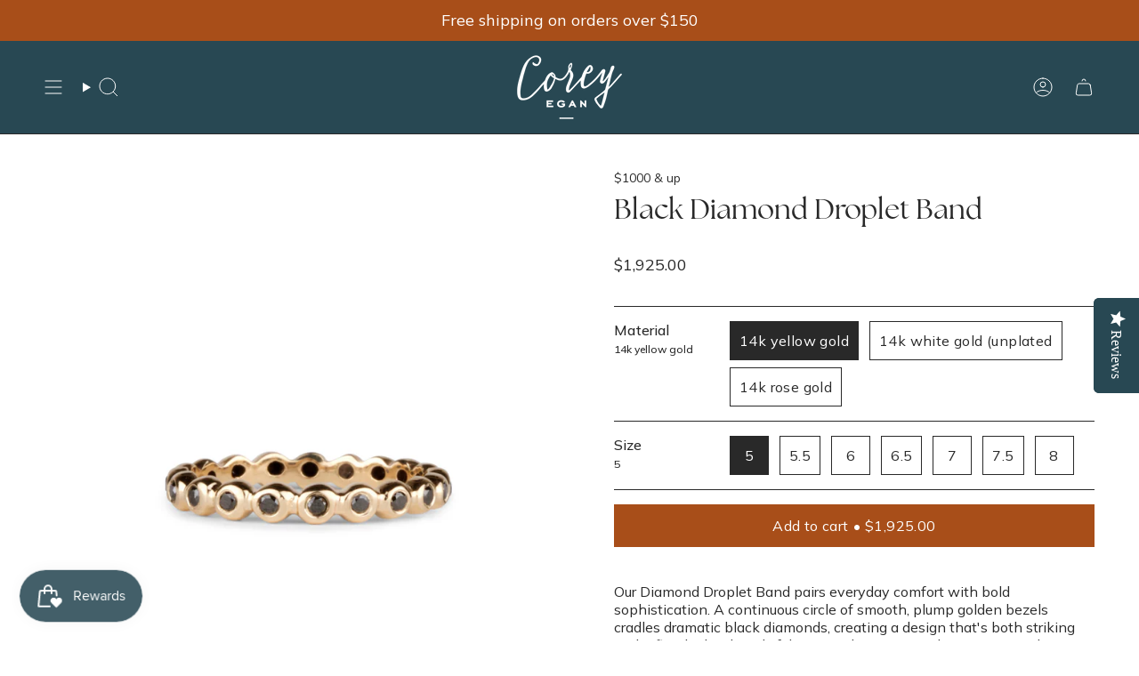

--- FILE ---
content_type: text/html; charset=utf-8
request_url: https://coreyegan.com/products/black-diamond-droplet-band
body_size: 63313
content:
<!doctype html>
<html class="no-js no-touch supports-no-cookies" lang="en">
  <head>
    <script type="application/vnd.locksmith+json" data-locksmith>{"version":"v254","locked":false,"initialized":true,"scope":"product","access_granted":true,"access_denied":false,"requires_customer":false,"manual_lock":false,"remote_lock":false,"has_timeout":false,"remote_rendered":null,"hide_resource":false,"hide_links_to_resource":false,"transparent":true,"locks":{"all":[],"opened":[]},"keys":[],"keys_signature":"22fdfe69c3cb8db1e3688e9d4ac911eb146c68d147e7e31f3b751f218e4f1958","state":{"template":"product","theme":153574506741,"product":"black-diamond-droplet-band","collection":null,"page":null,"blog":null,"article":null,"app":null},"now":1769070803,"path":"\/products\/black-diamond-droplet-band","locale_root_url":"\/","canonical_url":"https:\/\/coreyegan.com\/products\/black-diamond-droplet-band","customer_id":null,"customer_id_signature":"22fdfe69c3cb8db1e3688e9d4ac911eb146c68d147e7e31f3b751f218e4f1958","cart":null}</script><script data-locksmith>!function(){undefined;!function(){var s=window.Locksmith={},e=document.querySelector('script[type="application/vnd.locksmith+json"]'),n=e&&e.innerHTML;if(s.state={},s.util={},s.loading=!1,n)try{s.state=JSON.parse(n)}catch(d){}if(document.addEventListener&&document.querySelector){var o,a,i,t=[76,79,67,75,83,77,73,84,72,49,49],c=function(){a=t.slice(0)},l="style",r=function(e){e&&27!==e.keyCode&&"click"!==e.type||(document.removeEventListener("keydown",r),document.removeEventListener("click",r),o&&document.body.removeChild(o),o=null)};c(),document.addEventListener("keyup",function(e){if(e.keyCode===a[0]){if(clearTimeout(i),a.shift(),0<a.length)return void(i=setTimeout(c,1e3));c(),r(),(o=document.createElement("div"))[l].width="50%",o[l].maxWidth="1000px",o[l].height="85%",o[l].border="1px rgba(0, 0, 0, 0.2) solid",o[l].background="rgba(255, 255, 255, 0.99)",o[l].borderRadius="4px",o[l].position="fixed",o[l].top="50%",o[l].left="50%",o[l].transform="translateY(-50%) translateX(-50%)",o[l].boxShadow="0 2px 5px rgba(0, 0, 0, 0.3), 0 0 100vh 100vw rgba(0, 0, 0, 0.5)",o[l].zIndex="2147483645";var t=document.createElement("textarea");t.value=JSON.stringify(JSON.parse(n),null,2),t[l].border="none",t[l].display="block",t[l].boxSizing="border-box",t[l].width="100%",t[l].height="100%",t[l].background="transparent",t[l].padding="22px",t[l].fontFamily="monospace",t[l].fontSize="14px",t[l].color="#333",t[l].resize="none",t[l].outline="none",t.readOnly=!0,o.appendChild(t),document.body.appendChild(o),t.addEventListener("click",function(e){e.stopImmediatePropagation()}),t.select(),document.addEventListener("keydown",r),document.addEventListener("click",r)}})}s.isEmbedded=-1!==window.location.search.indexOf("_ab=0&_fd=0&_sc=1"),s.path=s.state.path||window.location.pathname,s.basePath=s.state.locale_root_url.concat("/apps/locksmith").replace(/^\/\//,"/"),s.reloading=!1,s.util.console=window.console||{log:function(){},error:function(){}},s.util.makeUrl=function(e,t){var n,o=s.basePath+e,a=[],i=s.cache();for(n in i)a.push(n+"="+encodeURIComponent(i[n]));for(n in t)a.push(n+"="+encodeURIComponent(t[n]));return s.state.customer_id&&(a.push("customer_id="+encodeURIComponent(s.state.customer_id)),a.push("customer_id_signature="+encodeURIComponent(s.state.customer_id_signature))),o+=(-1===o.indexOf("?")?"?":"&")+a.join("&")},s._initializeCallbacks=[],s.on=function(e,t){if("initialize"!==e)throw'Locksmith.on() currently only supports the "initialize" event';s._initializeCallbacks.push(t)},s.initializeSession=function(e){if(!s.isEmbedded){var t=!1,n=!0,o=!0;(e=e||{}).silent&&(o=n=!(t=!0)),s.ping({silent:t,spinner:n,reload:o,callback:function(){s._initializeCallbacks.forEach(function(e){e()})}})}},s.cache=function(e){var t={};try{var n=function a(e){return(document.cookie.match("(^|; )"+e+"=([^;]*)")||0)[2]};t=JSON.parse(decodeURIComponent(n("locksmith-params")||"{}"))}catch(d){}if(e){for(var o in e)t[o]=e[o];document.cookie="locksmith-params=; expires=Thu, 01 Jan 1970 00:00:00 GMT; path=/",document.cookie="locksmith-params="+encodeURIComponent(JSON.stringify(t))+"; path=/"}return t},s.cache.cart=s.state.cart,s.cache.cartLastSaved=null,s.params=s.cache(),s.util.reload=function(){s.reloading=!0;try{window.location.href=window.location.href.replace(/#.*/,"")}catch(d){s.util.console.error("Preferred reload method failed",d),window.location.reload()}},s.cache.saveCart=function(e){if(!s.cache.cart||s.cache.cart===s.cache.cartLastSaved)return e?e():null;var t=s.cache.cartLastSaved;s.cache.cartLastSaved=s.cache.cart,fetch("/cart/update.js",{method:"POST",headers:{"Content-Type":"application/json",Accept:"application/json"},body:JSON.stringify({attributes:{locksmith:s.cache.cart}})}).then(function(e){if(!e.ok)throw new Error("Cart update failed: "+e.status);return e.json()}).then(function(){e&&e()})["catch"](function(e){if(s.cache.cartLastSaved=t,!s.reloading)throw e})},s.util.spinnerHTML='<style>body{background:#FFF}@keyframes spin{from{transform:rotate(0deg)}to{transform:rotate(360deg)}}#loading{display:flex;width:100%;height:50vh;color:#777;align-items:center;justify-content:center}#loading .spinner{display:block;animation:spin 600ms linear infinite;position:relative;width:50px;height:50px}#loading .spinner-ring{stroke:currentColor;stroke-dasharray:100%;stroke-width:2px;stroke-linecap:round;fill:none}</style><div id="loading"><div class="spinner"><svg width="100%" height="100%"><svg preserveAspectRatio="xMinYMin"><circle class="spinner-ring" cx="50%" cy="50%" r="45%"></circle></svg></svg></div></div>',s.util.clobberBody=function(e){document.body.innerHTML=e},s.util.clobberDocument=function(e){e.responseText&&(e=e.responseText),document.documentElement&&document.removeChild(document.documentElement);var t=document.open("text/html","replace");t.writeln(e),t.close(),setTimeout(function(){var e=t.querySelector("[autofocus]");e&&e.focus()},100)},s.util.serializeForm=function(e){if(e&&"FORM"===e.nodeName){var t,n,o={};for(t=e.elements.length-1;0<=t;t-=1)if(""!==e.elements[t].name)switch(e.elements[t].nodeName){case"INPUT":switch(e.elements[t].type){default:case"text":case"hidden":case"password":case"button":case"reset":case"submit":o[e.elements[t].name]=e.elements[t].value;break;case"checkbox":case"radio":e.elements[t].checked&&(o[e.elements[t].name]=e.elements[t].value);break;case"file":}break;case"TEXTAREA":o[e.elements[t].name]=e.elements[t].value;break;case"SELECT":switch(e.elements[t].type){case"select-one":o[e.elements[t].name]=e.elements[t].value;break;case"select-multiple":for(n=e.elements[t].options.length-1;0<=n;n-=1)e.elements[t].options[n].selected&&(o[e.elements[t].name]=e.elements[t].options[n].value)}break;case"BUTTON":switch(e.elements[t].type){case"reset":case"submit":case"button":o[e.elements[t].name]=e.elements[t].value}}return o}},s.util.on=function(e,i,s,t){t=t||document;var c="locksmith-"+e+i,n=function(e){var t=e.target,n=e.target.parentElement,o=t&&t.className&&(t.className.baseVal||t.className)||"",a=n&&n.className&&(n.className.baseVal||n.className)||"";("string"==typeof o&&-1!==o.split(/\s+/).indexOf(i)||"string"==typeof a&&-1!==a.split(/\s+/).indexOf(i))&&!e[c]&&(e[c]=!0,s(e))};t.attachEvent?t.attachEvent(e,n):t.addEventListener(e,n,!1)},s.util.enableActions=function(e){s.util.on("click","locksmith-action",function(e){e.preventDefault();var t=e.target;t.dataset.confirmWith&&!confirm(t.dataset.confirmWith)||(t.disabled=!0,t.innerText=t.dataset.disableWith,s.post("/action",t.dataset.locksmithParams,{spinner:!1,type:"text",success:function(e){(e=JSON.parse(e.responseText)).message&&alert(e.message),s.util.reload()}}))},e)},s.util.inject=function(e,t){var n=["data","locksmith","append"];if(-1!==t.indexOf(n.join("-"))){var o=document.createElement("div");o.innerHTML=t,e.appendChild(o)}else e.innerHTML=t;var a,i,s=e.querySelectorAll("script");for(i=0;i<s.length;++i){a=s[i];var c=document.createElement("script");if(a.type&&(c.type=a.type),a.src)c.src=a.src;else{var l=document.createTextNode(a.innerHTML);c.appendChild(l)}e.appendChild(c)}var r=e.querySelector("[autofocus]");r&&r.focus()},s.post=function(e,t,n){!1!==(n=n||{}).spinner&&s.util.clobberBody(s.util.spinnerHTML);var o={};n.container===document?(o.layout=1,n.success=function(e){s.util.clobberDocument(e)}):n.container&&(o.layout=0,n.success=function(e){var t=document.getElementById(n.container);s.util.inject(t,e),t.id===t.firstChild.id&&t.parentElement.replaceChild(t.firstChild,t)}),n.form_type&&(t.form_type=n.form_type),n.include_layout_classes!==undefined&&(t.include_layout_classes=n.include_layout_classes),n.lock_id!==undefined&&(t.lock_id=n.lock_id),s.loading=!0;var a=s.util.makeUrl(e,o),i="json"===n.type||"text"===n.type;fetch(a,{method:"POST",headers:{"Content-Type":"application/json",Accept:i?"application/json":"text/html"},body:JSON.stringify(t)}).then(function(e){if(!e.ok)throw new Error("Request failed: "+e.status);return e.text()}).then(function(e){var t=n.success||s.util.clobberDocument;t(i?{responseText:e}:e)})["catch"](function(e){if(!s.reloading)if("dashboard.weglot.com"!==window.location.host){if(!n.silent)throw alert("Something went wrong! Please refresh and try again."),e;console.error(e)}else console.error(e)})["finally"](function(){s.loading=!1})},s.postResource=function(e,t){e.path=s.path,e.search=window.location.search,e.state=s.state,e.passcode&&(e.passcode=e.passcode.trim()),e.email&&(e.email=e.email.trim()),e.state.cart=s.cache.cart,e.locksmith_json=s.jsonTag,e.locksmith_json_signature=s.jsonTagSignature,s.post("/resource",e,t)},s.ping=function(e){if(!s.isEmbedded){e=e||{};var t=function(){e.reload?s.util.reload():"function"==typeof e.callback&&e.callback()};s.post("/ping",{path:s.path,search:window.location.search,state:s.state},{spinner:!!e.spinner,silent:"undefined"==typeof e.silent||e.silent,type:"text",success:function(e){e&&e.responseText?((e=JSON.parse(e.responseText)).messages&&0<e.messages.length&&s.showMessages(e.messages),e.cart&&s.cache.cart!==e.cart?(s.cache.cart=e.cart,s.cache.saveCart(function(){t(),e.cart&&e.cart.match(/^.+:/)&&s.util.reload()})):t()):console.error("[Locksmith] Invalid result in ping callback:",e)}})}},s.timeoutMonitor=function(){var e=s.cache.cart;s.ping({callback:function(){e!==s.cache.cart||setTimeout(function(){s.timeoutMonitor()},6e4)}})},s.showMessages=function(e){var t=document.createElement("div");t.style.position="fixed",t.style.left=0,t.style.right=0,t.style.bottom="-50px",t.style.opacity=0,t.style.background="#191919",t.style.color="#ddd",t.style.transition="bottom 0.2s, opacity 0.2s",t.style.zIndex=999999,t.innerHTML="        <style>          .locksmith-ab .locksmith-b { display: none; }          .locksmith-ab.toggled .locksmith-b { display: flex; }          .locksmith-ab.toggled .locksmith-a { display: none; }          .locksmith-flex { display: flex; flex-wrap: wrap; justify-content: space-between; align-items: center; padding: 10px 20px; }          .locksmith-message + .locksmith-message { border-top: 1px #555 solid; }          .locksmith-message a { color: inherit; font-weight: bold; }          .locksmith-message a:hover { color: inherit; opacity: 0.8; }          a.locksmith-ab-toggle { font-weight: inherit; text-decoration: underline; }          .locksmith-text { flex-grow: 1; }          .locksmith-cta { flex-grow: 0; text-align: right; }          .locksmith-cta button { transform: scale(0.8); transform-origin: left; }          .locksmith-cta > * { display: block; }          .locksmith-cta > * + * { margin-top: 10px; }          .locksmith-message a.locksmith-close { flex-grow: 0; text-decoration: none; margin-left: 15px; font-size: 30px; font-family: monospace; display: block; padding: 2px 10px; }                    @media screen and (max-width: 600px) {            .locksmith-wide-only { display: none !important; }            .locksmith-flex { padding: 0 15px; }            .locksmith-flex > * { margin-top: 5px; margin-bottom: 5px; }            .locksmith-cta { text-align: left; }          }                    @media screen and (min-width: 601px) {            .locksmith-narrow-only { display: none !important; }          }        </style>      "+e.map(function(e){return'<div class="locksmith-message">'+e+"</div>"}).join(""),document.body.appendChild(t),document.body.style.position="relative",document.body.parentElement.style.paddingBottom=t.offsetHeight+"px",setTimeout(function(){t.style.bottom=0,t.style.opacity=1},50),s.util.on("click","locksmith-ab-toggle",function(e){e.preventDefault();for(var t=e.target.parentElement;-1===t.className.split(" ").indexOf("locksmith-ab");)t=t.parentElement;-1!==t.className.split(" ").indexOf("toggled")?t.className=t.className.replace("toggled",""):t.className=t.className+" toggled"}),s.util.enableActions(t)}}()}();</script>
      <script data-locksmith>Locksmith.cache.cart=null</script>

  <script data-locksmith>Locksmith.jsonTag="{\"version\":\"v254\",\"locked\":false,\"initialized\":true,\"scope\":\"product\",\"access_granted\":true,\"access_denied\":false,\"requires_customer\":false,\"manual_lock\":false,\"remote_lock\":false,\"has_timeout\":false,\"remote_rendered\":null,\"hide_resource\":false,\"hide_links_to_resource\":false,\"transparent\":true,\"locks\":{\"all\":[],\"opened\":[]},\"keys\":[],\"keys_signature\":\"22fdfe69c3cb8db1e3688e9d4ac911eb146c68d147e7e31f3b751f218e4f1958\",\"state\":{\"template\":\"product\",\"theme\":153574506741,\"product\":\"black-diamond-droplet-band\",\"collection\":null,\"page\":null,\"blog\":null,\"article\":null,\"app\":null},\"now\":1769070803,\"path\":\"\\\/products\\\/black-diamond-droplet-band\",\"locale_root_url\":\"\\\/\",\"canonical_url\":\"https:\\\/\\\/coreyegan.com\\\/products\\\/black-diamond-droplet-band\",\"customer_id\":null,\"customer_id_signature\":\"22fdfe69c3cb8db1e3688e9d4ac911eb146c68d147e7e31f3b751f218e4f1958\",\"cart\":null}";Locksmith.jsonTagSignature="2b7825d9b2bd8847f7ebde55353617f66623b606c1a682c91d1563019dcf9492"</script>
<meta charset="UTF-8">
<meta http-equiv="X-UA-Compatible" content="IE=edge">
<meta name="viewport" content="width=device-width,initial-scale=1"><meta name="theme-color" content="#284853">
<link rel="canonical" href="https://coreyegan.com/products/black-diamond-droplet-band">

<!-- ======================= Broadcast Theme V7.1.1 ========================= -->


<link rel="preconnect" href="https://fonts.shopifycdn.com" crossorigin><!-- Title and description ================================================ -->


<title>
    
    14k Gold Black Diamond Band - Bezel Set Alternative Diamond Ring
    
    
    
      &ndash; Corey Egan
    
  </title>


<meta name="description" content="Handcrafted diamond band featuring .30ct of black diamonds in bezel settings. This versatile ring is perfect for stacking or everyday wear.">


<meta property="og:site_name" content="Corey Egan">
<meta property="og:url" content="https://coreyegan.com/products/black-diamond-droplet-band"><meta property="og:title" content="14k Gold Black Diamond Band - Bezel Set Alternative Diamond Ring">
<meta property="og:type" content="product">
<meta property="og:description" content="Handcrafted diamond band featuring .30ct of black diamonds in bezel settings. This versatile ring is perfect for stacking or everyday wear.">
<meta property="og:image" content="http://coreyegan.com/cdn/shop/products/WB-Droplet-BLKD-14KY_web_172255f2-e460-4161-b87b-c0755d0d5f70.png?v=1533087404">
<meta property="og:image:secure_url" content="https://coreyegan.com/cdn/shop/products/WB-Droplet-BLKD-14KY_web_172255f2-e460-4161-b87b-c0755d0d5f70.png?v=1533087404">
<meta property="og:image:width" content="1940">
  <meta property="og:image:height" content="1940"><meta property="og:price:amount" content="1,925.00">
<meta property="og:price:currency" content="USD">
<meta name="twitter:card" content="summary_large_image"><meta name="twitter:title" content="14k Gold Black Diamond Band - Bezel Set Alternative Diamond Ring">
<meta name="twitter:description" content="Handcrafted diamond band featuring .30ct of black diamonds in bezel settings. This versatile ring is perfect for stacking or everyday wear.">


<link rel="preconnect" href="https://fonts.googleapis.com">
<link rel="preconnect" href="https://fonts.gstatic.com" crossorigin>
<link href="https://fonts.googleapis.com/css2?family=Mulish:ital,wght@0,200..1000;1,200..1000&display=swap" rel="stylesheet">
<link href="https://use.typekit.net/uzc1tvu.css" rel="stylesheet">

<!-- CSS ================================================================== -->
<style data-shopify>
  @font-face {
  font-family: Cormorant;
  font-weight: 400;
  font-style: normal;
  font-display: swap;
  src: url("//coreyegan.com/cdn/fonts/cormorant/cormorant_n4.bd66e8e0031690b46374315bd1c15a17a8dcd450.woff2") format("woff2"),
       url("//coreyegan.com/cdn/fonts/cormorant/cormorant_n4.e5604516683cb4cc166c001f2ff5f387255e3b45.woff") format("woff");
}

  @font-face {
  font-family: Muli;
  font-weight: 400;
  font-style: normal;
  font-display: swap;
  src: url("//coreyegan.com/cdn/fonts/muli/muli_n4.e949947cfff05efcc994b2e2db40359a04fa9a92.woff2") format("woff2"),
       url("//coreyegan.com/cdn/fonts/muli/muli_n4.35355e4a0c27c9bc94d9af3f9bcb586d8229277a.woff") format("woff");
}

  @font-face {
  font-family: Muli;
  font-weight: 400;
  font-style: normal;
  font-display: swap;
  src: url("//coreyegan.com/cdn/fonts/muli/muli_n4.e949947cfff05efcc994b2e2db40359a04fa9a92.woff2") format("woff2"),
       url("//coreyegan.com/cdn/fonts/muli/muli_n4.35355e4a0c27c9bc94d9af3f9bcb586d8229277a.woff") format("woff");
}

  @font-face {
  font-family: Muli;
  font-weight: 400;
  font-style: normal;
  font-display: swap;
  src: url("//coreyegan.com/cdn/fonts/muli/muli_n4.e949947cfff05efcc994b2e2db40359a04fa9a92.woff2") format("woff2"),
       url("//coreyegan.com/cdn/fonts/muli/muli_n4.35355e4a0c27c9bc94d9af3f9bcb586d8229277a.woff") format("woff");
}

  @font-face {
  font-family: Muli;
  font-weight: 400;
  font-style: normal;
  font-display: swap;
  src: url("//coreyegan.com/cdn/fonts/muli/muli_n4.e949947cfff05efcc994b2e2db40359a04fa9a92.woff2") format("woff2"),
       url("//coreyegan.com/cdn/fonts/muli/muli_n4.35355e4a0c27c9bc94d9af3f9bcb586d8229277a.woff") format("woff");
}


  
    @font-face {
  font-family: Muli;
  font-weight: 500;
  font-style: normal;
  font-display: swap;
  src: url("//coreyegan.com/cdn/fonts/muli/muli_n5.42406f20a7ccca1e01311dc690905ffca2c49e4b.woff2") format("woff2"),
       url("//coreyegan.com/cdn/fonts/muli/muli_n5.edc61b4ccf7201dbc1e6093959c796eeb8e38e67.woff") format("woff");
}

  

  
    @font-face {
  font-family: Muli;
  font-weight: 400;
  font-style: italic;
  font-display: swap;
  src: url("//coreyegan.com/cdn/fonts/muli/muli_i4.c0a1ea800bab5884ab82e4eb25a6bd25121bd08c.woff2") format("woff2"),
       url("//coreyegan.com/cdn/fonts/muli/muli_i4.a6c39b1b31d876de7f99b3646461aa87120de6ed.woff") format("woff");
}

  

  
    @font-face {
  font-family: Muli;
  font-weight: 500;
  font-style: italic;
  font-display: swap;
  src: url("//coreyegan.com/cdn/fonts/muli/muli_i5.68dccd0d60a613049f7bc205d7a05f88c3f8ddf3.woff2") format("woff2"),
       url("//coreyegan.com/cdn/fonts/muli/muli_i5.505ad692b6b202a7310b463f929fffc0cfcd77ee.woff") format("woff");
}

  

  
    @font-face {
  font-family: Muli;
  font-weight: 500;
  font-style: normal;
  font-display: swap;
  src: url("//coreyegan.com/cdn/fonts/muli/muli_n5.42406f20a7ccca1e01311dc690905ffca2c49e4b.woff2") format("woff2"),
       url("//coreyegan.com/cdn/fonts/muli/muli_n5.edc61b4ccf7201dbc1e6093959c796eeb8e38e67.woff") format("woff");
}

  

  

  
    :root,
    .color-scheme-1 {--COLOR-BG-GRADIENT: #ffffff;
      --COLOR-BG: #ffffff;
      --COLOR-BG-RGB: 255, 255, 255;

      --COLOR-BG-ACCENT: #efedea;
      --COLOR-BG-ACCENT-LIGHTEN: #ffffff;

      /* === Link Color ===*/

      --COLOR-LINK: #a84e19;
      --COLOR-LINK-A50: rgba(168, 78, 25, 0.5);
      --COLOR-LINK-A70: rgba(168, 78, 25, 0.7);
      --COLOR-LINK-HOVER: rgba(168, 78, 25, 0.7);
      --COLOR-LINK-OPPOSITE: #ffffff;

      --COLOR-TEXT: #292929;
      --COLOR-TEXT-HOVER: rgba(41, 41, 41, 0.7);
      --COLOR-TEXT-LIGHT: #696969;
      --COLOR-TEXT-DARK: #030202;
      --COLOR-TEXT-A5:  rgba(41, 41, 41, 0.05);
      --COLOR-TEXT-A35: rgba(41, 41, 41, 0.35);
      --COLOR-TEXT-A50: rgba(41, 41, 41, 0.5);
      --COLOR-TEXT-A80: rgba(41, 41, 41, 0.8);


      --COLOR-BORDER: rgb(41, 41, 41);
      --COLOR-BORDER-LIGHT: #7f7f7f;
      --COLOR-BORDER-DARK: #000000;
      --COLOR-BORDER-HAIRLINE: #f7f7f7;

      --overlay-bg: #29292973;

      /* === Bright color ===*/
      --COLOR-ACCENT: #284853;
      --COLOR-ACCENT-HOVER: #0d1c22;
      --COLOR-ACCENT-FADE: rgba(40, 72, 83, 0.05);
      --COLOR-ACCENT-LIGHT: #4aa9ca;

      /* === Default Cart Gradient ===*/

      --FREE-SHIPPING-GRADIENT: linear-gradient(to right, var(--COLOR-ACCENT-LIGHT) 0%, var(--accent) 100%);

      /* === Buttons ===*/
      --BTN-PRIMARY-BG: #a84e19;
      --BTN-PRIMARY-TEXT: #ffffff;
      --BTN-PRIMARY-BORDER: #212121;
      --BTN-PRIMARY-BORDER-A70: rgba(33, 33, 33, 0.7);

      
      
        --BTN-PRIMARY-BG-BRIGHTER: #924416;
      

      --BTN-SECONDARY-BG: #284853;
      --BTN-SECONDARY-TEXT: #ffffff;
      --BTN-SECONDARY-BORDER: #284853;
      --BTN-SECONDARY-BORDER-A70: rgba(40, 72, 83, 0.7);

      
      
        --BTN-SECONDARY-BG-BRIGHTER: #305764;
      

      
--COLOR-BG-BRIGHTER: #f2f2f2;

      --COLOR-BG-ALPHA-25: rgba(255, 255, 255, 0.25);
      --COLOR-BG-TRANSPARENT: rgba(255, 255, 255, 0);--COLOR-FOOTER-BG-HAIRLINE: #f7f7f7;

      /* Dynamic color variables */
      --accent: var(--COLOR-ACCENT);
      --accent-fade: var(--COLOR-ACCENT-FADE);
      --accent-hover: var(--COLOR-ACCENT-HOVER);
      --border: var(--COLOR-BORDER);
      --border-dark: var(--COLOR-BORDER-DARK);
      --border-light: var(--COLOR-BORDER-LIGHT);
      --border-hairline: var(--COLOR-BORDER-HAIRLINE);
      --bg: var(--COLOR-BG-GRADIENT, var(--COLOR-BG));
      --bg-accent: var(--COLOR-BG-ACCENT);
      --bg-accent-lighten: var(--COLOR-BG-ACCENT-LIGHTEN);
      --icons: var(--COLOR-TEXT);
      --link: var(--COLOR-LINK);
      --link-a50: var(--COLOR-LINK-A50);
      --link-a70: var(--COLOR-LINK-A70);
      --link-hover: var(--COLOR-LINK-HOVER);
      --link-opposite: var(--COLOR-LINK-OPPOSITE);
      --text: var(--COLOR-TEXT);
      --text-dark: var(--COLOR-TEXT-DARK);
      --text-light: var(--COLOR-TEXT-LIGHT);
      --text-hover: var(--COLOR-TEXT-HOVER);
      --text-a5: var(--COLOR-TEXT-A5);
      --text-a35: var(--COLOR-TEXT-A35);
      --text-a50: var(--COLOR-TEXT-A50);
      --text-a80: var(--COLOR-TEXT-A80);
    }
  
    
    .color-scheme-2 {--COLOR-BG-GRADIENT: #f9f9f7;
      --COLOR-BG: #f9f9f7;
      --COLOR-BG-RGB: 249, 249, 247;

      --COLOR-BG-ACCENT: #f5f2ec;
      --COLOR-BG-ACCENT-LIGHTEN: #ffffff;

      /* === Link Color ===*/

      --COLOR-LINK: #a84e19;
      --COLOR-LINK-A50: rgba(168, 78, 25, 0.5);
      --COLOR-LINK-A70: rgba(168, 78, 25, 0.7);
      --COLOR-LINK-HOVER: rgba(168, 78, 25, 0.7);
      --COLOR-LINK-OPPOSITE: #ffffff;

      --COLOR-TEXT: #292929;
      --COLOR-TEXT-HOVER: rgba(41, 41, 41, 0.7);
      --COLOR-TEXT-LIGHT: #676767;
      --COLOR-TEXT-DARK: #030202;
      --COLOR-TEXT-A5:  rgba(41, 41, 41, 0.05);
      --COLOR-TEXT-A35: rgba(41, 41, 41, 0.35);
      --COLOR-TEXT-A50: rgba(41, 41, 41, 0.5);
      --COLOR-TEXT-A80: rgba(41, 41, 41, 0.8);


      --COLOR-BORDER: rgb(239, 237, 234);
      --COLOR-BORDER-LIGHT: #f3f2ef;
      --COLOR-BORDER-DARK: #c3bbb0;
      --COLOR-BORDER-HAIRLINE: #f2f2ee;

      --overlay-bg: #644d3e4d;

      /* === Bright color ===*/
      --COLOR-ACCENT: #a84e19;
      --COLOR-ACCENT-HOVER: #6b2e09;
      --COLOR-ACCENT-FADE: rgba(168, 78, 25, 0.05);
      --COLOR-ACCENT-LIGHT: #fa9960;

      /* === Default Cart Gradient ===*/

      --FREE-SHIPPING-GRADIENT: linear-gradient(to right, var(--COLOR-ACCENT-LIGHT) 0%, var(--accent) 100%);

      /* === Buttons ===*/
      --BTN-PRIMARY-BG: #a84e19;
      --BTN-PRIMARY-TEXT: #ffffff;
      --BTN-PRIMARY-BORDER: #212121;
      --BTN-PRIMARY-BORDER-A70: rgba(33, 33, 33, 0.7);

      
      
        --BTN-PRIMARY-BG-BRIGHTER: #924416;
      

      --BTN-SECONDARY-BG: #284853;
      --BTN-SECONDARY-TEXT: #ffffff;
      --BTN-SECONDARY-BORDER: #284853;
      --BTN-SECONDARY-BORDER-A70: rgba(40, 72, 83, 0.7);

      
      
        --BTN-SECONDARY-BG-BRIGHTER: #305764;
      

      
--COLOR-BG-BRIGHTER: #eeeee8;

      --COLOR-BG-ALPHA-25: rgba(249, 249, 247, 0.25);
      --COLOR-BG-TRANSPARENT: rgba(249, 249, 247, 0);--COLOR-FOOTER-BG-HAIRLINE: #f2f2ee;

      /* Dynamic color variables */
      --accent: var(--COLOR-ACCENT);
      --accent-fade: var(--COLOR-ACCENT-FADE);
      --accent-hover: var(--COLOR-ACCENT-HOVER);
      --border: var(--COLOR-BORDER);
      --border-dark: var(--COLOR-BORDER-DARK);
      --border-light: var(--COLOR-BORDER-LIGHT);
      --border-hairline: var(--COLOR-BORDER-HAIRLINE);
      --bg: var(--COLOR-BG-GRADIENT, var(--COLOR-BG));
      --bg-accent: var(--COLOR-BG-ACCENT);
      --bg-accent-lighten: var(--COLOR-BG-ACCENT-LIGHTEN);
      --icons: var(--COLOR-TEXT);
      --link: var(--COLOR-LINK);
      --link-a50: var(--COLOR-LINK-A50);
      --link-a70: var(--COLOR-LINK-A70);
      --link-hover: var(--COLOR-LINK-HOVER);
      --link-opposite: var(--COLOR-LINK-OPPOSITE);
      --text: var(--COLOR-TEXT);
      --text-dark: var(--COLOR-TEXT-DARK);
      --text-light: var(--COLOR-TEXT-LIGHT);
      --text-hover: var(--COLOR-TEXT-HOVER);
      --text-a5: var(--COLOR-TEXT-A5);
      --text-a35: var(--COLOR-TEXT-A35);
      --text-a50: var(--COLOR-TEXT-A50);
      --text-a80: var(--COLOR-TEXT-A80);
    }
  
    
    .color-scheme-3 {--COLOR-BG-GRADIENT: #efedea;
      --COLOR-BG: #efedea;
      --COLOR-BG-RGB: 239, 237, 234;

      --COLOR-BG-ACCENT: #ffffff;
      --COLOR-BG-ACCENT-LIGHTEN: #ffffff;

      /* === Link Color ===*/

      --COLOR-LINK: #a84e19;
      --COLOR-LINK-A50: rgba(168, 78, 25, 0.5);
      --COLOR-LINK-A70: rgba(168, 78, 25, 0.7);
      --COLOR-LINK-HOVER: rgba(168, 78, 25, 0.7);
      --COLOR-LINK-OPPOSITE: #ffffff;

      --COLOR-TEXT: #292929;
      --COLOR-TEXT-HOVER: rgba(41, 41, 41, 0.7);
      --COLOR-TEXT-LIGHT: #646463;
      --COLOR-TEXT-DARK: #030202;
      --COLOR-TEXT-A5:  rgba(41, 41, 41, 0.05);
      --COLOR-TEXT-A35: rgba(41, 41, 41, 0.35);
      --COLOR-TEXT-A50: rgba(41, 41, 41, 0.5);
      --COLOR-TEXT-A80: rgba(41, 41, 41, 0.8);


      --COLOR-BORDER: rgb(239, 237, 234);
      --COLOR-BORDER-LIGHT: #efedea;
      --COLOR-BORDER-DARK: #c3bbb0;
      --COLOR-BORDER-HAIRLINE: #e8e6e1;

      --overlay-bg: #0000004d;

      /* === Bright color ===*/
      --COLOR-ACCENT: #284853;
      --COLOR-ACCENT-HOVER: #0d1c22;
      --COLOR-ACCENT-FADE: rgba(40, 72, 83, 0.05);
      --COLOR-ACCENT-LIGHT: #4aa9ca;

      /* === Default Cart Gradient ===*/

      --FREE-SHIPPING-GRADIENT: linear-gradient(to right, var(--COLOR-ACCENT-LIGHT) 0%, var(--accent) 100%);

      /* === Buttons ===*/
      --BTN-PRIMARY-BG: #a84e19;
      --BTN-PRIMARY-TEXT: #ffffff;
      --BTN-PRIMARY-BORDER: #a84e19;
      --BTN-PRIMARY-BORDER-A70: rgba(168, 78, 25, 0.7);

      
      
        --BTN-PRIMARY-BG-BRIGHTER: #924416;
      

      --BTN-SECONDARY-BG: #284853;
      --BTN-SECONDARY-TEXT: #ffffff;
      --BTN-SECONDARY-BORDER: #284853;
      --BTN-SECONDARY-BORDER-A70: rgba(40, 72, 83, 0.7);

      
      
        --BTN-SECONDARY-BG-BRIGHTER: #305764;
      

      
--COLOR-BG-BRIGHTER: #e4e1dc;

      --COLOR-BG-ALPHA-25: rgba(239, 237, 234, 0.25);
      --COLOR-BG-TRANSPARENT: rgba(239, 237, 234, 0);--COLOR-FOOTER-BG-HAIRLINE: #e8e6e1;

      /* Dynamic color variables */
      --accent: var(--COLOR-ACCENT);
      --accent-fade: var(--COLOR-ACCENT-FADE);
      --accent-hover: var(--COLOR-ACCENT-HOVER);
      --border: var(--COLOR-BORDER);
      --border-dark: var(--COLOR-BORDER-DARK);
      --border-light: var(--COLOR-BORDER-LIGHT);
      --border-hairline: var(--COLOR-BORDER-HAIRLINE);
      --bg: var(--COLOR-BG-GRADIENT, var(--COLOR-BG));
      --bg-accent: var(--COLOR-BG-ACCENT);
      --bg-accent-lighten: var(--COLOR-BG-ACCENT-LIGHTEN);
      --icons: var(--COLOR-TEXT);
      --link: var(--COLOR-LINK);
      --link-a50: var(--COLOR-LINK-A50);
      --link-a70: var(--COLOR-LINK-A70);
      --link-hover: var(--COLOR-LINK-HOVER);
      --link-opposite: var(--COLOR-LINK-OPPOSITE);
      --text: var(--COLOR-TEXT);
      --text-dark: var(--COLOR-TEXT-DARK);
      --text-light: var(--COLOR-TEXT-LIGHT);
      --text-hover: var(--COLOR-TEXT-HOVER);
      --text-a5: var(--COLOR-TEXT-A5);
      --text-a35: var(--COLOR-TEXT-A35);
      --text-a50: var(--COLOR-TEXT-A50);
      --text-a80: var(--COLOR-TEXT-A80);
    }
  
    
    .color-scheme-4 {--COLOR-BG-GRADIENT: #284853;
      --COLOR-BG: #284853;
      --COLOR-BG-RGB: 40, 72, 83;

      --COLOR-BG-ACCENT: #efedea;
      --COLOR-BG-ACCENT-LIGHTEN: #ffffff;

      /* === Link Color ===*/

      --COLOR-LINK: #a84e19;
      --COLOR-LINK-A50: rgba(168, 78, 25, 0.5);
      --COLOR-LINK-A70: rgba(168, 78, 25, 0.7);
      --COLOR-LINK-HOVER: rgba(168, 78, 25, 0.7);
      --COLOR-LINK-OPPOSITE: #ffffff;

      --COLOR-TEXT: #ffffff;
      --COLOR-TEXT-HOVER: rgba(255, 255, 255, 0.7);
      --COLOR-TEXT-LIGHT: #bfc8cb;
      --COLOR-TEXT-DARK: #d9d9d9;
      --COLOR-TEXT-A5:  rgba(255, 255, 255, 0.05);
      --COLOR-TEXT-A35: rgba(255, 255, 255, 0.35);
      --COLOR-TEXT-A50: rgba(255, 255, 255, 0.5);
      --COLOR-TEXT-A80: rgba(255, 255, 255, 0.8);


      --COLOR-BORDER: rgb(239, 237, 234);
      --COLOR-BORDER-LIGHT: #9fabae;
      --COLOR-BORDER-DARK: #c3bbb0;
      --COLOR-BORDER-HAIRLINE: #233f49;

      --overlay-bg: #0000004d;

      /* === Bright color ===*/
      --COLOR-ACCENT: #a84e19;
      --COLOR-ACCENT-HOVER: #6b2e09;
      --COLOR-ACCENT-FADE: rgba(168, 78, 25, 0.05);
      --COLOR-ACCENT-LIGHT: #fa9960;

      /* === Default Cart Gradient ===*/

      --FREE-SHIPPING-GRADIENT: linear-gradient(to right, var(--COLOR-ACCENT-LIGHT) 0%, var(--accent) 100%);

      /* === Buttons ===*/
      --BTN-PRIMARY-BG: #ffffff;
      --BTN-PRIMARY-TEXT: #284853;
      --BTN-PRIMARY-BORDER: #ffffff;
      --BTN-PRIMARY-BORDER-A70: rgba(255, 255, 255, 0.7);

      
      
        --BTN-PRIMARY-BG-BRIGHTER: #f2f2f2;
      

      --BTN-SECONDARY-BG: #284853;
      --BTN-SECONDARY-TEXT: #ffffff;
      --BTN-SECONDARY-BORDER: #ffffff;
      --BTN-SECONDARY-BORDER-A70: rgba(255, 255, 255, 0.7);

      
      
        --BTN-SECONDARY-BG-BRIGHTER: #305764;
      

      
--COLOR-BG-BRIGHTER: #305764;

      --COLOR-BG-ALPHA-25: rgba(40, 72, 83, 0.25);
      --COLOR-BG-TRANSPARENT: rgba(40, 72, 83, 0);--COLOR-FOOTER-BG-HAIRLINE: #2d515d;

      /* Dynamic color variables */
      --accent: var(--COLOR-ACCENT);
      --accent-fade: var(--COLOR-ACCENT-FADE);
      --accent-hover: var(--COLOR-ACCENT-HOVER);
      --border: var(--COLOR-BORDER);
      --border-dark: var(--COLOR-BORDER-DARK);
      --border-light: var(--COLOR-BORDER-LIGHT);
      --border-hairline: var(--COLOR-BORDER-HAIRLINE);
      --bg: var(--COLOR-BG-GRADIENT, var(--COLOR-BG));
      --bg-accent: var(--COLOR-BG-ACCENT);
      --bg-accent-lighten: var(--COLOR-BG-ACCENT-LIGHTEN);
      --icons: var(--COLOR-TEXT);
      --link: var(--COLOR-LINK);
      --link-a50: var(--COLOR-LINK-A50);
      --link-a70: var(--COLOR-LINK-A70);
      --link-hover: var(--COLOR-LINK-HOVER);
      --link-opposite: var(--COLOR-LINK-OPPOSITE);
      --text: var(--COLOR-TEXT);
      --text-dark: var(--COLOR-TEXT-DARK);
      --text-light: var(--COLOR-TEXT-LIGHT);
      --text-hover: var(--COLOR-TEXT-HOVER);
      --text-a5: var(--COLOR-TEXT-A5);
      --text-a35: var(--COLOR-TEXT-A35);
      --text-a50: var(--COLOR-TEXT-A50);
      --text-a80: var(--COLOR-TEXT-A80);
    }
  
    
    .color-scheme-5 {--COLOR-BG-GRADIENT: #ca8663;
      --COLOR-BG: #ca8663;
      --COLOR-BG-RGB: 202, 134, 99;

      --COLOR-BG-ACCENT: #f5f2ec;
      --COLOR-BG-ACCENT-LIGHTEN: #ffffff;

      /* === Link Color ===*/

      --COLOR-LINK: #282c2e;
      --COLOR-LINK-A50: rgba(40, 44, 46, 0.5);
      --COLOR-LINK-A70: rgba(40, 44, 46, 0.7);
      --COLOR-LINK-HOVER: rgba(40, 44, 46, 0.7);
      --COLOR-LINK-OPPOSITE: #ffffff;

      --COLOR-TEXT: #000000;
      --COLOR-TEXT-HOVER: rgba(0, 0, 0, 0.7);
      --COLOR-TEXT-LIGHT: #3d281e;
      --COLOR-TEXT-DARK: #000000;
      --COLOR-TEXT-A5:  rgba(0, 0, 0, 0.05);
      --COLOR-TEXT-A35: rgba(0, 0, 0, 0.35);
      --COLOR-TEXT-A50: rgba(0, 0, 0, 0.5);
      --COLOR-TEXT-A80: rgba(0, 0, 0, 0.8);


      --COLOR-BORDER: rgb(243, 243, 243);
      --COLOR-BORDER-LIGHT: #e3c7b9;
      --COLOR-BORDER-DARK: #c0c0c0;
      --COLOR-BORDER-HAIRLINE: #c67d58;

      --overlay-bg: #0000004d;

      /* === Bright color ===*/
      --COLOR-ACCENT: #a84e19;
      --COLOR-ACCENT-HOVER: #6b2e09;
      --COLOR-ACCENT-FADE: rgba(168, 78, 25, 0.05);
      --COLOR-ACCENT-LIGHT: #fa9960;

      /* === Default Cart Gradient ===*/

      --FREE-SHIPPING-GRADIENT: linear-gradient(to right, var(--COLOR-ACCENT-LIGHT) 0%, var(--accent) 100%);

      /* === Buttons ===*/
      --BTN-PRIMARY-BG: #212121;
      --BTN-PRIMARY-TEXT: #ffffff;
      --BTN-PRIMARY-BORDER: #212121;
      --BTN-PRIMARY-BORDER-A70: rgba(33, 33, 33, 0.7);

      
      
        --BTN-PRIMARY-BG-BRIGHTER: #2e2e2e;
      

      --BTN-SECONDARY-BG: #a84e19;
      --BTN-SECONDARY-TEXT: #ffffff;
      --BTN-SECONDARY-BORDER: #ab8c52;
      --BTN-SECONDARY-BORDER-A70: rgba(171, 140, 82, 0.7);

      
      
        --BTN-SECONDARY-BG-BRIGHTER: #924416;
      

      
--COLOR-BG-BRIGHTER: #c47750;

      --COLOR-BG-ALPHA-25: rgba(202, 134, 99, 0.25);
      --COLOR-BG-TRANSPARENT: rgba(202, 134, 99, 0);--COLOR-FOOTER-BG-HAIRLINE: #c67d58;

      /* Dynamic color variables */
      --accent: var(--COLOR-ACCENT);
      --accent-fade: var(--COLOR-ACCENT-FADE);
      --accent-hover: var(--COLOR-ACCENT-HOVER);
      --border: var(--COLOR-BORDER);
      --border-dark: var(--COLOR-BORDER-DARK);
      --border-light: var(--COLOR-BORDER-LIGHT);
      --border-hairline: var(--COLOR-BORDER-HAIRLINE);
      --bg: var(--COLOR-BG-GRADIENT, var(--COLOR-BG));
      --bg-accent: var(--COLOR-BG-ACCENT);
      --bg-accent-lighten: var(--COLOR-BG-ACCENT-LIGHTEN);
      --icons: var(--COLOR-TEXT);
      --link: var(--COLOR-LINK);
      --link-a50: var(--COLOR-LINK-A50);
      --link-a70: var(--COLOR-LINK-A70);
      --link-hover: var(--COLOR-LINK-HOVER);
      --link-opposite: var(--COLOR-LINK-OPPOSITE);
      --text: var(--COLOR-TEXT);
      --text-dark: var(--COLOR-TEXT-DARK);
      --text-light: var(--COLOR-TEXT-LIGHT);
      --text-hover: var(--COLOR-TEXT-HOVER);
      --text-a5: var(--COLOR-TEXT-A5);
      --text-a35: var(--COLOR-TEXT-A35);
      --text-a50: var(--COLOR-TEXT-A50);
      --text-a80: var(--COLOR-TEXT-A80);
    }
  
    
    .color-scheme-6 {--COLOR-BG-GRADIENT: #43707d;
      --COLOR-BG: #43707d;
      --COLOR-BG-RGB: 67, 112, 125;

      --COLOR-BG-ACCENT: #efedea;
      --COLOR-BG-ACCENT-LIGHTEN: #ffffff;

      /* === Link Color ===*/

      --COLOR-LINK: #ffffff;
      --COLOR-LINK-A50: rgba(255, 255, 255, 0.5);
      --COLOR-LINK-A70: rgba(255, 255, 255, 0.7);
      --COLOR-LINK-HOVER: rgba(255, 255, 255, 0.7);
      --COLOR-LINK-OPPOSITE: #000000;

      --COLOR-TEXT: #ffffff;
      --COLOR-TEXT-HOVER: rgba(255, 255, 255, 0.7);
      --COLOR-TEXT-LIGHT: #c7d4d8;
      --COLOR-TEXT-DARK: #d9d9d9;
      --COLOR-TEXT-A5:  rgba(255, 255, 255, 0.05);
      --COLOR-TEXT-A35: rgba(255, 255, 255, 0.35);
      --COLOR-TEXT-A50: rgba(255, 255, 255, 0.5);
      --COLOR-TEXT-A80: rgba(255, 255, 255, 0.8);


      --COLOR-BORDER: rgb(209, 208, 206);
      --COLOR-BORDER-LIGHT: #98aaae;
      --COLOR-BORDER-DARK: #a09e99;
      --COLOR-BORDER-HAIRLINE: #3e6773;

      --overlay-bg: #0000004d;

      /* === Bright color ===*/
      --COLOR-ACCENT: #a84e19;
      --COLOR-ACCENT-HOVER: #6b2e09;
      --COLOR-ACCENT-FADE: rgba(168, 78, 25, 0.05);
      --COLOR-ACCENT-LIGHT: #fa9960;

      /* === Default Cart Gradient ===*/

      --FREE-SHIPPING-GRADIENT: linear-gradient(to right, var(--COLOR-ACCENT-LIGHT) 0%, var(--accent) 100%);

      /* === Buttons ===*/
      --BTN-PRIMARY-BG: #ffffff;
      --BTN-PRIMARY-TEXT: #43707d;
      --BTN-PRIMARY-BORDER: #ffffff;
      --BTN-PRIMARY-BORDER-A70: rgba(255, 255, 255, 0.7);

      
      
        --BTN-PRIMARY-BG-BRIGHTER: #f2f2f2;
      

      --BTN-SECONDARY-BG: #43707d;
      --BTN-SECONDARY-TEXT: #ffffff;
      --BTN-SECONDARY-BORDER: #ffffff;
      --BTN-SECONDARY-BORDER-A70: rgba(255, 255, 255, 0.7);

      
      
        --BTN-SECONDARY-BG-BRIGHTER: #3a616c;
      

      
--COLOR-BG-BRIGHTER: #3a616c;

      --COLOR-BG-ALPHA-25: rgba(67, 112, 125, 0.25);
      --COLOR-BG-TRANSPARENT: rgba(67, 112, 125, 0);--COLOR-FOOTER-BG-HAIRLINE: #3e6773;

      /* Dynamic color variables */
      --accent: var(--COLOR-ACCENT);
      --accent-fade: var(--COLOR-ACCENT-FADE);
      --accent-hover: var(--COLOR-ACCENT-HOVER);
      --border: var(--COLOR-BORDER);
      --border-dark: var(--COLOR-BORDER-DARK);
      --border-light: var(--COLOR-BORDER-LIGHT);
      --border-hairline: var(--COLOR-BORDER-HAIRLINE);
      --bg: var(--COLOR-BG-GRADIENT, var(--COLOR-BG));
      --bg-accent: var(--COLOR-BG-ACCENT);
      --bg-accent-lighten: var(--COLOR-BG-ACCENT-LIGHTEN);
      --icons: var(--COLOR-TEXT);
      --link: var(--COLOR-LINK);
      --link-a50: var(--COLOR-LINK-A50);
      --link-a70: var(--COLOR-LINK-A70);
      --link-hover: var(--COLOR-LINK-HOVER);
      --link-opposite: var(--COLOR-LINK-OPPOSITE);
      --text: var(--COLOR-TEXT);
      --text-dark: var(--COLOR-TEXT-DARK);
      --text-light: var(--COLOR-TEXT-LIGHT);
      --text-hover: var(--COLOR-TEXT-HOVER);
      --text-a5: var(--COLOR-TEXT-A5);
      --text-a35: var(--COLOR-TEXT-A35);
      --text-a50: var(--COLOR-TEXT-A50);
      --text-a80: var(--COLOR-TEXT-A80);
    }
  
    
    .color-scheme-7 {--COLOR-BG-GRADIENT: #f9f9f7;
      --COLOR-BG: #f9f9f7;
      --COLOR-BG-RGB: 249, 249, 247;

      --COLOR-BG-ACCENT: #efedea;
      --COLOR-BG-ACCENT-LIGHTEN: #ffffff;

      /* === Link Color ===*/

      --COLOR-LINK: #a84e19;
      --COLOR-LINK-A50: rgba(168, 78, 25, 0.5);
      --COLOR-LINK-A70: rgba(168, 78, 25, 0.7);
      --COLOR-LINK-HOVER: rgba(168, 78, 25, 0.7);
      --COLOR-LINK-OPPOSITE: #ffffff;

      --COLOR-TEXT: #292929;
      --COLOR-TEXT-HOVER: rgba(41, 41, 41, 0.7);
      --COLOR-TEXT-LIGHT: #676767;
      --COLOR-TEXT-DARK: #030202;
      --COLOR-TEXT-A5:  rgba(41, 41, 41, 0.05);
      --COLOR-TEXT-A35: rgba(41, 41, 41, 0.35);
      --COLOR-TEXT-A50: rgba(41, 41, 41, 0.5);
      --COLOR-TEXT-A80: rgba(41, 41, 41, 0.8);


      --COLOR-BORDER: rgb(41, 41, 41);
      --COLOR-BORDER-LIGHT: #7c7c7b;
      --COLOR-BORDER-DARK: #000000;
      --COLOR-BORDER-HAIRLINE: #f2f2ee;

      --overlay-bg: #0000004d;

      /* === Bright color ===*/
      --COLOR-ACCENT: #a84e19;
      --COLOR-ACCENT-HOVER: #6b2e09;
      --COLOR-ACCENT-FADE: rgba(168, 78, 25, 0.05);
      --COLOR-ACCENT-LIGHT: #fa9960;

      /* === Default Cart Gradient ===*/

      --FREE-SHIPPING-GRADIENT: linear-gradient(to right, var(--COLOR-ACCENT-LIGHT) 0%, var(--accent) 100%);

      /* === Buttons ===*/
      --BTN-PRIMARY-BG: #a84e19;
      --BTN-PRIMARY-TEXT: #ffffff;
      --BTN-PRIMARY-BORDER: #292929;
      --BTN-PRIMARY-BORDER-A70: rgba(41, 41, 41, 0.7);

      
      
        --BTN-PRIMARY-BG-BRIGHTER: #924416;
      

      --BTN-SECONDARY-BG: #ffffff;
      --BTN-SECONDARY-TEXT: #292929;
      --BTN-SECONDARY-BORDER: #ffffff;
      --BTN-SECONDARY-BORDER-A70: rgba(255, 255, 255, 0.7);

      
      
        --BTN-SECONDARY-BG-BRIGHTER: #f2f2f2;
      

      
--COLOR-BG-BRIGHTER: #eeeee8;

      --COLOR-BG-ALPHA-25: rgba(249, 249, 247, 0.25);
      --COLOR-BG-TRANSPARENT: rgba(249, 249, 247, 0);--COLOR-FOOTER-BG-HAIRLINE: #f2f2ee;

      /* Dynamic color variables */
      --accent: var(--COLOR-ACCENT);
      --accent-fade: var(--COLOR-ACCENT-FADE);
      --accent-hover: var(--COLOR-ACCENT-HOVER);
      --border: var(--COLOR-BORDER);
      --border-dark: var(--COLOR-BORDER-DARK);
      --border-light: var(--COLOR-BORDER-LIGHT);
      --border-hairline: var(--COLOR-BORDER-HAIRLINE);
      --bg: var(--COLOR-BG-GRADIENT, var(--COLOR-BG));
      --bg-accent: var(--COLOR-BG-ACCENT);
      --bg-accent-lighten: var(--COLOR-BG-ACCENT-LIGHTEN);
      --icons: var(--COLOR-TEXT);
      --link: var(--COLOR-LINK);
      --link-a50: var(--COLOR-LINK-A50);
      --link-a70: var(--COLOR-LINK-A70);
      --link-hover: var(--COLOR-LINK-HOVER);
      --link-opposite: var(--COLOR-LINK-OPPOSITE);
      --text: var(--COLOR-TEXT);
      --text-dark: var(--COLOR-TEXT-DARK);
      --text-light: var(--COLOR-TEXT-LIGHT);
      --text-hover: var(--COLOR-TEXT-HOVER);
      --text-a5: var(--COLOR-TEXT-A5);
      --text-a35: var(--COLOR-TEXT-A35);
      --text-a50: var(--COLOR-TEXT-A50);
      --text-a80: var(--COLOR-TEXT-A80);
    }
  
    
    .color-scheme-8 {--COLOR-BG-GRADIENT: #a84e19;
      --COLOR-BG: #a84e19;
      --COLOR-BG-RGB: 168, 78, 25;

      --COLOR-BG-ACCENT: #efedea;
      --COLOR-BG-ACCENT-LIGHTEN: #ffffff;

      /* === Link Color ===*/

      --COLOR-LINK: #212121;
      --COLOR-LINK-A50: rgba(33, 33, 33, 0.5);
      --COLOR-LINK-A70: rgba(33, 33, 33, 0.7);
      --COLOR-LINK-HOVER: rgba(33, 33, 33, 0.7);
      --COLOR-LINK-OPPOSITE: #ffffff;

      --COLOR-TEXT: #ffffff;
      --COLOR-TEXT-HOVER: rgba(255, 255, 255, 0.7);
      --COLOR-TEXT-LIGHT: #e5caba;
      --COLOR-TEXT-DARK: #d9d9d9;
      --COLOR-TEXT-A5:  rgba(255, 255, 255, 0.05);
      --COLOR-TEXT-A35: rgba(255, 255, 255, 0.35);
      --COLOR-TEXT-A50: rgba(255, 255, 255, 0.5);
      --COLOR-TEXT-A80: rgba(255, 255, 255, 0.8);


      --COLOR-BORDER: rgb(255, 255, 255);
      --COLOR-BORDER-LIGHT: #dcb8a3;
      --COLOR-BORDER-DARK: #cccccc;
      --COLOR-BORDER-HAIRLINE: #9b4817;

      --overlay-bg: #efedea;

      /* === Bright color ===*/
      --COLOR-ACCENT: #284853;
      --COLOR-ACCENT-HOVER: #0d1c22;
      --COLOR-ACCENT-FADE: rgba(40, 72, 83, 0.05);
      --COLOR-ACCENT-LIGHT: #4aa9ca;

      /* === Default Cart Gradient ===*/

      --FREE-SHIPPING-GRADIENT: linear-gradient(to right, var(--COLOR-ACCENT-LIGHT) 0%, var(--accent) 100%);

      /* === Buttons ===*/
      --BTN-PRIMARY-BG: #a84e19;
      --BTN-PRIMARY-TEXT: #ffffff;
      --BTN-PRIMARY-BORDER: #ffffff;
      --BTN-PRIMARY-BORDER-A70: rgba(255, 255, 255, 0.7);

      
      
        --BTN-PRIMARY-BG-BRIGHTER: #924416;
      

      --BTN-SECONDARY-BG: #ffffff;
      --BTN-SECONDARY-TEXT: #212121;
      --BTN-SECONDARY-BORDER: #ffffff;
      --BTN-SECONDARY-BORDER-A70: rgba(255, 255, 255, 0.7);

      
      
        --BTN-SECONDARY-BG-BRIGHTER: #f2f2f2;
      

      
--COLOR-BG-BRIGHTER: #924416;

      --COLOR-BG-ALPHA-25: rgba(168, 78, 25, 0.25);
      --COLOR-BG-TRANSPARENT: rgba(168, 78, 25, 0);--COLOR-FOOTER-BG-HAIRLINE: #b5541b;

      /* Dynamic color variables */
      --accent: var(--COLOR-ACCENT);
      --accent-fade: var(--COLOR-ACCENT-FADE);
      --accent-hover: var(--COLOR-ACCENT-HOVER);
      --border: var(--COLOR-BORDER);
      --border-dark: var(--COLOR-BORDER-DARK);
      --border-light: var(--COLOR-BORDER-LIGHT);
      --border-hairline: var(--COLOR-BORDER-HAIRLINE);
      --bg: var(--COLOR-BG-GRADIENT, var(--COLOR-BG));
      --bg-accent: var(--COLOR-BG-ACCENT);
      --bg-accent-lighten: var(--COLOR-BG-ACCENT-LIGHTEN);
      --icons: var(--COLOR-TEXT);
      --link: var(--COLOR-LINK);
      --link-a50: var(--COLOR-LINK-A50);
      --link-a70: var(--COLOR-LINK-A70);
      --link-hover: var(--COLOR-LINK-HOVER);
      --link-opposite: var(--COLOR-LINK-OPPOSITE);
      --text: var(--COLOR-TEXT);
      --text-dark: var(--COLOR-TEXT-DARK);
      --text-light: var(--COLOR-TEXT-LIGHT);
      --text-hover: var(--COLOR-TEXT-HOVER);
      --text-a5: var(--COLOR-TEXT-A5);
      --text-a35: var(--COLOR-TEXT-A35);
      --text-a50: var(--COLOR-TEXT-A50);
      --text-a80: var(--COLOR-TEXT-A80);
    }
  
    
    .color-scheme-9 {--COLOR-BG-GRADIENT: #ffffff;
      --COLOR-BG: #ffffff;
      --COLOR-BG-RGB: 255, 255, 255;

      --COLOR-BG-ACCENT: #f9f9f7;
      --COLOR-BG-ACCENT-LIGHTEN: #ffffff;

      /* === Link Color ===*/

      --COLOR-LINK: #292929;
      --COLOR-LINK-A50: rgba(41, 41, 41, 0.5);
      --COLOR-LINK-A70: rgba(41, 41, 41, 0.7);
      --COLOR-LINK-HOVER: rgba(41, 41, 41, 0.7);
      --COLOR-LINK-OPPOSITE: #ffffff;

      --COLOR-TEXT: #ffffff;
      --COLOR-TEXT-HOVER: rgba(255, 255, 255, 0.7);
      --COLOR-TEXT-LIGHT: #ffffff;
      --COLOR-TEXT-DARK: #d9d9d9;
      --COLOR-TEXT-A5:  rgba(255, 255, 255, 0.05);
      --COLOR-TEXT-A35: rgba(255, 255, 255, 0.35);
      --COLOR-TEXT-A50: rgba(255, 255, 255, 0.5);
      --COLOR-TEXT-A80: rgba(255, 255, 255, 0.8);


      --COLOR-BORDER: rgb(239, 237, 234);
      --COLOR-BORDER-LIGHT: #f5f4f2;
      --COLOR-BORDER-DARK: #c3bbb0;
      --COLOR-BORDER-HAIRLINE: #f7f7f7;

      --overlay-bg: #29292973;

      /* === Bright color ===*/
      --COLOR-ACCENT: #284853;
      --COLOR-ACCENT-HOVER: #0d1c22;
      --COLOR-ACCENT-FADE: rgba(40, 72, 83, 0.05);
      --COLOR-ACCENT-LIGHT: #4aa9ca;

      /* === Default Cart Gradient ===*/

      --FREE-SHIPPING-GRADIENT: linear-gradient(to right, var(--COLOR-ACCENT-LIGHT) 0%, var(--accent) 100%);

      /* === Buttons ===*/
      --BTN-PRIMARY-BG: #a84e19;
      --BTN-PRIMARY-TEXT: #ffffff;
      --BTN-PRIMARY-BORDER: #292929;
      --BTN-PRIMARY-BORDER-A70: rgba(41, 41, 41, 0.7);

      
      
        --BTN-PRIMARY-BG-BRIGHTER: #924416;
      

      --BTN-SECONDARY-BG: #f9f9f7;
      --BTN-SECONDARY-TEXT: #292929;
      --BTN-SECONDARY-BORDER: #f9f9f7;
      --BTN-SECONDARY-BORDER-A70: rgba(249, 249, 247, 0.7);

      
      
        --BTN-SECONDARY-BG-BRIGHTER: #eeeee8;
      

      
--COLOR-BG-BRIGHTER: #f2f2f2;

      --COLOR-BG-ALPHA-25: rgba(255, 255, 255, 0.25);
      --COLOR-BG-TRANSPARENT: rgba(255, 255, 255, 0);--COLOR-FOOTER-BG-HAIRLINE: #f7f7f7;

      /* Dynamic color variables */
      --accent: var(--COLOR-ACCENT);
      --accent-fade: var(--COLOR-ACCENT-FADE);
      --accent-hover: var(--COLOR-ACCENT-HOVER);
      --border: var(--COLOR-BORDER);
      --border-dark: var(--COLOR-BORDER-DARK);
      --border-light: var(--COLOR-BORDER-LIGHT);
      --border-hairline: var(--COLOR-BORDER-HAIRLINE);
      --bg: var(--COLOR-BG-GRADIENT, var(--COLOR-BG));
      --bg-accent: var(--COLOR-BG-ACCENT);
      --bg-accent-lighten: var(--COLOR-BG-ACCENT-LIGHTEN);
      --icons: var(--COLOR-TEXT);
      --link: var(--COLOR-LINK);
      --link-a50: var(--COLOR-LINK-A50);
      --link-a70: var(--COLOR-LINK-A70);
      --link-hover: var(--COLOR-LINK-HOVER);
      --link-opposite: var(--COLOR-LINK-OPPOSITE);
      --text: var(--COLOR-TEXT);
      --text-dark: var(--COLOR-TEXT-DARK);
      --text-light: var(--COLOR-TEXT-LIGHT);
      --text-hover: var(--COLOR-TEXT-HOVER);
      --text-a5: var(--COLOR-TEXT-A5);
      --text-a35: var(--COLOR-TEXT-A35);
      --text-a50: var(--COLOR-TEXT-A50);
      --text-a80: var(--COLOR-TEXT-A80);
    }
  
    
    .color-scheme-10 {--COLOR-BG-GRADIENT: rgba(0,0,0,0);
      --COLOR-BG: rgba(0,0,0,0);
      --COLOR-BG-RGB: 0, 0, 0;

      --COLOR-BG-ACCENT: #f9f9f7;
      --COLOR-BG-ACCENT-LIGHTEN: #ffffff;

      /* === Link Color ===*/

      --COLOR-LINK: #292929;
      --COLOR-LINK-A50: rgba(41, 41, 41, 0.5);
      --COLOR-LINK-A70: rgba(41, 41, 41, 0.7);
      --COLOR-LINK-HOVER: rgba(41, 41, 41, 0.7);
      --COLOR-LINK-OPPOSITE: #ffffff;

      --COLOR-TEXT: #292929;
      --COLOR-TEXT-HOVER: rgba(41, 41, 41, 0.7);
      --COLOR-TEXT-LIGHT: rgba(29, 29, 29, 0.7);
      --COLOR-TEXT-DARK: #030202;
      --COLOR-TEXT-A5:  rgba(41, 41, 41, 0.05);
      --COLOR-TEXT-A35: rgba(41, 41, 41, 0.35);
      --COLOR-TEXT-A50: rgba(41, 41, 41, 0.5);
      --COLOR-TEXT-A80: rgba(41, 41, 41, 0.8);


      --COLOR-BORDER: rgb(209, 205, 196);
      --COLOR-BORDER-LIGHT: rgba(125, 123, 118, 0.6);
      --COLOR-BORDER-DARK: #a49c8b;
      --COLOR-BORDER-HAIRLINE: rgba(0, 0, 0, 0.0);

      --overlay-bg: #0000004d;

      /* === Bright color ===*/
      --COLOR-ACCENT: #a84e19;
      --COLOR-ACCENT-HOVER: #6b2e09;
      --COLOR-ACCENT-FADE: rgba(168, 78, 25, 0.05);
      --COLOR-ACCENT-LIGHT: #fa9960;

      /* === Default Cart Gradient ===*/

      --FREE-SHIPPING-GRADIENT: linear-gradient(to right, var(--COLOR-ACCENT-LIGHT) 0%, var(--accent) 100%);

      /* === Buttons ===*/
      --BTN-PRIMARY-BG: #292929;
      --BTN-PRIMARY-TEXT: #ffffff;
      --BTN-PRIMARY-BORDER: #ffffff;
      --BTN-PRIMARY-BORDER-A70: rgba(255, 255, 255, 0.7);

      
      
        --BTN-PRIMARY-BG-BRIGHTER: #363636;
      

      --BTN-SECONDARY-BG: #a84e19;
      --BTN-SECONDARY-TEXT: #ffffff;
      --BTN-SECONDARY-BORDER: #a84e19;
      --BTN-SECONDARY-BORDER-A70: rgba(168, 78, 25, 0.7);

      
      
        --BTN-SECONDARY-BG-BRIGHTER: #924416;
      

      
--COLOR-BG-BRIGHTER: rgba(26, 26, 26, 0.0);

      --COLOR-BG-ALPHA-25: rgba(0, 0, 0, 0.25);
      --COLOR-BG-TRANSPARENT: rgba(0, 0, 0, 0);--COLOR-FOOTER-BG-HAIRLINE: rgba(8, 8, 8, 0.0);

      /* Dynamic color variables */
      --accent: var(--COLOR-ACCENT);
      --accent-fade: var(--COLOR-ACCENT-FADE);
      --accent-hover: var(--COLOR-ACCENT-HOVER);
      --border: var(--COLOR-BORDER);
      --border-dark: var(--COLOR-BORDER-DARK);
      --border-light: var(--COLOR-BORDER-LIGHT);
      --border-hairline: var(--COLOR-BORDER-HAIRLINE);
      --bg: var(--COLOR-BG-GRADIENT, var(--COLOR-BG));
      --bg-accent: var(--COLOR-BG-ACCENT);
      --bg-accent-lighten: var(--COLOR-BG-ACCENT-LIGHTEN);
      --icons: var(--COLOR-TEXT);
      --link: var(--COLOR-LINK);
      --link-a50: var(--COLOR-LINK-A50);
      --link-a70: var(--COLOR-LINK-A70);
      --link-hover: var(--COLOR-LINK-HOVER);
      --link-opposite: var(--COLOR-LINK-OPPOSITE);
      --text: var(--COLOR-TEXT);
      --text-dark: var(--COLOR-TEXT-DARK);
      --text-light: var(--COLOR-TEXT-LIGHT);
      --text-hover: var(--COLOR-TEXT-HOVER);
      --text-a5: var(--COLOR-TEXT-A5);
      --text-a35: var(--COLOR-TEXT-A35);
      --text-a50: var(--COLOR-TEXT-A50);
      --text-a80: var(--COLOR-TEXT-A80);
    }
  
    
    .color-scheme-11 {--COLOR-BG-GRADIENT: #efedea;
      --COLOR-BG: #efedea;
      --COLOR-BG-RGB: 239, 237, 234;

      --COLOR-BG-ACCENT: #f5f2ec;
      --COLOR-BG-ACCENT-LIGHTEN: #ffffff;

      /* === Link Color ===*/

      --COLOR-LINK: #292929;
      --COLOR-LINK-A50: rgba(41, 41, 41, 0.5);
      --COLOR-LINK-A70: rgba(41, 41, 41, 0.7);
      --COLOR-LINK-HOVER: rgba(41, 41, 41, 0.7);
      --COLOR-LINK-OPPOSITE: #ffffff;

      --COLOR-TEXT: #292929;
      --COLOR-TEXT-HOVER: rgba(41, 41, 41, 0.7);
      --COLOR-TEXT-LIGHT: #646463;
      --COLOR-TEXT-DARK: #030202;
      --COLOR-TEXT-A5:  rgba(41, 41, 41, 0.05);
      --COLOR-TEXT-A35: rgba(41, 41, 41, 0.35);
      --COLOR-TEXT-A50: rgba(41, 41, 41, 0.5);
      --COLOR-TEXT-A80: rgba(41, 41, 41, 0.8);


      --COLOR-BORDER: rgb(41, 41, 41);
      --COLOR-BORDER-LIGHT: #787776;
      --COLOR-BORDER-DARK: #000000;
      --COLOR-BORDER-HAIRLINE: #e8e6e1;

      --overlay-bg: #0000004d;

      /* === Bright color ===*/
      --COLOR-ACCENT: #a84e19;
      --COLOR-ACCENT-HOVER: #6b2e09;
      --COLOR-ACCENT-FADE: rgba(168, 78, 25, 0.05);
      --COLOR-ACCENT-LIGHT: #fa9960;

      /* === Default Cart Gradient ===*/

      --FREE-SHIPPING-GRADIENT: linear-gradient(to right, var(--COLOR-ACCENT-LIGHT) 0%, var(--accent) 100%);

      /* === Buttons ===*/
      --BTN-PRIMARY-BG: #ca8663;
      --BTN-PRIMARY-TEXT: #ffffff;
      --BTN-PRIMARY-BORDER: #a84e19;
      --BTN-PRIMARY-BORDER-A70: rgba(168, 78, 25, 0.7);

      
      
        --BTN-PRIMARY-BG-BRIGHTER: #c47750;
      

      --BTN-SECONDARY-BG: #292929;
      --BTN-SECONDARY-TEXT: #ffffff;
      --BTN-SECONDARY-BORDER: #292929;
      --BTN-SECONDARY-BORDER-A70: rgba(41, 41, 41, 0.7);

      
      
        --BTN-SECONDARY-BG-BRIGHTER: #363636;
      

      
--COLOR-BG-BRIGHTER: #e4e1dc;

      --COLOR-BG-ALPHA-25: rgba(239, 237, 234, 0.25);
      --COLOR-BG-TRANSPARENT: rgba(239, 237, 234, 0);--COLOR-FOOTER-BG-HAIRLINE: #e8e6e1;

      /* Dynamic color variables */
      --accent: var(--COLOR-ACCENT);
      --accent-fade: var(--COLOR-ACCENT-FADE);
      --accent-hover: var(--COLOR-ACCENT-HOVER);
      --border: var(--COLOR-BORDER);
      --border-dark: var(--COLOR-BORDER-DARK);
      --border-light: var(--COLOR-BORDER-LIGHT);
      --border-hairline: var(--COLOR-BORDER-HAIRLINE);
      --bg: var(--COLOR-BG-GRADIENT, var(--COLOR-BG));
      --bg-accent: var(--COLOR-BG-ACCENT);
      --bg-accent-lighten: var(--COLOR-BG-ACCENT-LIGHTEN);
      --icons: var(--COLOR-TEXT);
      --link: var(--COLOR-LINK);
      --link-a50: var(--COLOR-LINK-A50);
      --link-a70: var(--COLOR-LINK-A70);
      --link-hover: var(--COLOR-LINK-HOVER);
      --link-opposite: var(--COLOR-LINK-OPPOSITE);
      --text: var(--COLOR-TEXT);
      --text-dark: var(--COLOR-TEXT-DARK);
      --text-light: var(--COLOR-TEXT-LIGHT);
      --text-hover: var(--COLOR-TEXT-HOVER);
      --text-a5: var(--COLOR-TEXT-A5);
      --text-a35: var(--COLOR-TEXT-A35);
      --text-a50: var(--COLOR-TEXT-A50);
      --text-a80: var(--COLOR-TEXT-A80);
    }
  

  body, .color-scheme-1, .color-scheme-2, .color-scheme-3, .color-scheme-4, .color-scheme-5, .color-scheme-6, .color-scheme-7, .color-scheme-8, .color-scheme-9, .color-scheme-10, .color-scheme-11 {
    color: var(--text);
    background: var(--bg);
  }

  :root {
    --scrollbar-width: 0px;

    /* === Product grid badges ===*/
    --COLOR-SALE-BG: #a84e19;
    --COLOR-SALE-TEXT: #212121;

    --COLOR-BADGE-BG: #ca8663;
    --COLOR-BADGE-TEXT: #212121;

    --COLOR-SOLD-BG: #dfdfdf;
    --COLOR-SOLD-TEXT: #292929;

    --COLOR-NEW-BADGE-BG: #a84e19;
    --COLOR-NEW-BADGE-TEXT: #ffffff;

    --COLOR-PREORDER-BG: #444444;
    --COLOR-PREORDER-TEXT: #ffffff;

    /* === Quick Add ===*/
    --COLOR-QUICK-ADD-BG: #ffffff;
    --COLOR-QUICK-ADD-BG-BRIGHTER: #f2f2f2;
    --COLOR-QUICK-ADD-TEXT: #000000;

    /* === Product sale color ===*/
    --COLOR-SALE: #a84e19;

    /* === Helper colors for form error states ===*/
    --COLOR-ERROR: #721C24;
    --COLOR-ERROR-BG: #F8D7DA;
    --COLOR-ERROR-BORDER: #F5C6CB;

    --COLOR-SUCCESS: #56AD6A;
    --COLOR-SUCCESS-BG: rgba(86, 173, 106, 0.2);

    
      --RADIUS: 0px;
      --RADIUS-SELECT: 0px;
    

    --COLOR-HEADER-LINK: #ffffff;
    --COLOR-HEADER-LINK-HOVER: #ffffff;

    --COLOR-MENU-BG: #284853;
    --COLOR-SUBMENU-BG: #efedea;
    --COLOR-SUBMENU-LINK: #212121;
    --COLOR-SUBMENU-LINK-HOVER: rgba(33, 33, 33, 0.7);
    --COLOR-SUBMENU-TEXT-LIGHT: #5f5e5d;

    
      --COLOR-MENU-TRANSPARENT: #ffffff;
      --COLOR-MENU-TRANSPARENT-HOVER: #ffffff;
    

    --TRANSPARENT: rgba(255, 255, 255, 0);

    /* === Default overlay opacity ===*/
    --overlay-opacity: 0;
    --underlay-opacity: 1;
    --underlay-bg: rgba(0,0,0,0.4);
    --header-overlay-color: transparent;

    /* === Custom Cursor ===*/
    --ICON-ZOOM-IN: url( "//coreyegan.com/cdn/shop/t/39/assets/icon-zoom-in.svg?v=182473373117644429561761082473" );
    --ICON-ZOOM-OUT: url( "//coreyegan.com/cdn/shop/t/39/assets/icon-zoom-out.svg?v=101497157853986683871761082473" );

    /* === Custom Icons ===*/
    
    
      
      --ICON-ADD-BAG: url( "//coreyegan.com/cdn/shop/t/39/assets/icon-add-bag.svg?v=23763382405227654651761082473" );
      --ICON-ADD-CART: url( "//coreyegan.com/cdn/shop/t/39/assets/icon-add-cart.svg?v=3962293684743587821761082473" );
      --ICON-ARROW-LEFT: url( "//coreyegan.com/cdn/shop/t/39/assets/icon-nav-arrow-left.svg?v=106782211883556531691761082473" );
      --ICON-ARROW-RIGHT: url( "//coreyegan.com/cdn/shop/t/39/assets/icon-nav-arrow-right.svg?v=159363876971816882971761082473" );
      --ICON-SELECT: url("//coreyegan.com/cdn/shop/t/39/assets/icon-select.svg?v=150573211567947701091761082473");
    

    --PRODUCT-GRID-ASPECT-RATIO: 100%;

    /* === Typography ===*/
    --FONT-HEADING-MINI: 10px;
    --FONT-HEADING-X-SMALL: 14px;
    --FONT-HEADING-SMALL: 14px;
    --FONT-HEADING-MEDIUM: 18px;
    --FONT-HEADING-LARGE: 32px;
    --FONT-HEADING-X-LARGE: 48px;

    --FONT-HEADING-MINI-MOBILE: 12px;
    --FONT-HEADING-X-SMALL-MOBILE: 16px;
    --FONT-HEADING-SMALL-MOBILE: 20px;
    --FONT-HEADING-MEDIUM-MOBILE: 24px;
    --FONT-HEADING-LARGE-MOBILE: 32px;
    --FONT-HEADING-X-LARGE-MOBILE: 45px;

    --FONT-STACK-BODY: Muli, sans-serif;
    --FONT-STYLE-BODY: normal;
    --FONT-WEIGHT-BODY: 400;
    --FONT-WEIGHT-BODY-BOLD: 500;

    --LETTER-SPACING-BODY: 0.0em;

    --FONT-STACK-HEADING: Cormorant, serif;
    --FONT-WEIGHT-HEADING: 400;
    --FONT-STYLE-HEADING: normal;

    --FONT-UPPERCASE-HEADING: none;
    --LETTER-SPACING-HEADING: 0.0em;

    --FONT-STACK-SUBHEADING: Muli, sans-serif;
    --FONT-WEIGHT-SUBHEADING: 400;
    --FONT-STYLE-SUBHEADING: normal;
    --FONT-SIZE-SUBHEADING-DESKTOP: 18px;
    --FONT-SIZE-SUBHEADING-MOBILE: 14px;

    --FONT-UPPERCASE-SUBHEADING: uppercase;
    --LETTER-SPACING-SUBHEADING: 0.0em;

    --FONT-STACK-NAV: Muli, sans-serif;
    --FONT-WEIGHT-NAV: 400;
    --FONT-WEIGHT-NAV-BOLD: 500;
    --FONT-STYLE-NAV: normal;
    --FONT-SIZE-NAV: 18px;

    --LETTER-SPACING-NAV: 0.025em;

    --FONT-SIZE-BASE: 16px;

    /* === Parallax ===*/
    --PARALLAX-STRENGTH-MIN: 120.0%;
    --PARALLAX-STRENGTH-MAX: 130.0%;--COLUMNS: 4;
    --COLUMNS-MEDIUM: 3;
    --COLUMNS-SMALL: 2;
    --COLUMNS-MOBILE: 1;--LAYOUT-OUTER: 50px;
      --LAYOUT-GUTTER: 32px;
      --LAYOUT-OUTER-MEDIUM: 30px;
      --LAYOUT-GUTTER-MEDIUM: 22px;
      --LAYOUT-OUTER-SMALL: 16px;
      --LAYOUT-GUTTER-SMALL: 16px;--base-animation-delay: 0ms;
    --line-height-normal: 1.375; /* Equals to line-height: normal; */--SIDEBAR-WIDTH: 288px;
      --SIDEBAR-WIDTH-MEDIUM: 258px;--DRAWER-WIDTH: 380px;--ICON-STROKE-WIDTH: 1px;

    /* === Button General ===*/
    --BTN-FONT-STACK: Muli, sans-serif;
    --BTN-FONT-WEIGHT: 400;
    --BTN-FONT-STYLE: normal;
    --BTN-FONT-SIZE: 16px;
    --BTN-SIZE-SMALL: 7px;
    --BTN-SIZE-MEDIUM: 12px;
    --BTN-SIZE-LARGE: 16px;--BTN-FONT-SIZE-BODY: 1.0rem;

    --BTN-LETTER-SPACING: 0.025em;
    --BTN-UPPERCASE: none;
    --BTN-TEXT-ARROW-OFFSET: 0px;

    /* === Button White ===*/
    --COLOR-TEXT-BTN-BG-WHITE: #fff;
    --COLOR-TEXT-BTN-BORDER-WHITE: #fff;
    --COLOR-TEXT-BTN-WHITE: #000;
    --COLOR-TEXT-BTN-WHITE-A70: rgba(255, 255, 255, 0.7);
    --COLOR-TEXT-BTN-BG-WHITE-BRIGHTER: #f2f2f2;

    /* === Button Black ===*/
    --COLOR-TEXT-BTN-BG-BLACK: #000;
    --COLOR-TEXT-BTN-BORDER-BLACK: #000;
    --COLOR-TEXT-BTN-BLACK: #fff;
    --COLOR-TEXT-BTN-BLACK-A70: rgba(0, 0, 0, 0.7);
    --COLOR-TEXT-BTN-BG-BLACK-BRIGHTER: #0d0d0d;

    /* === Swatch Size ===*/
    --swatch-size-filters: 1.15rem;
    --swatch-size-product: 2.2rem;

    /* ST- Custom fonts */
    --FONT-STACK-BODY: "Mulish", sans-serif;
    --FONT-STACK-SUBHEADING: "Mulish", sans-serif;
    --FONT-STACK-HEADING: "the-seasons", sans-serif;
    --BTN-FONT-STACK: "Mulish", sans-serif;
  }

  /* === Backdrop ===*/
  ::backdrop {
    --underlay-opacity: 1;
    --underlay-bg: rgba(0,0,0,0.4);
  }

  /* === Gray background on Product grid items ===*/
  

  *,
  *::before,
  *::after {
    box-sizing: inherit;
  }

  * { -webkit-font-smoothing: antialiased; }

  html {
    box-sizing: border-box;
    font-size: var(--FONT-SIZE-BASE);
  }

  html,
  body { min-height: 100%; }

  body {
    position: relative;
    min-width: 320px;
    font-size: var(--FONT-SIZE-BASE);
    text-size-adjust: 100%;
    -webkit-text-size-adjust: 100%;
  }
</style>
<link rel="preload" as="font" href="//coreyegan.com/cdn/fonts/muli/muli_n4.e949947cfff05efcc994b2e2db40359a04fa9a92.woff2" type="font/woff2" crossorigin><link rel="preload" as="font" href="//coreyegan.com/cdn/fonts/cormorant/cormorant_n4.bd66e8e0031690b46374315bd1c15a17a8dcd450.woff2" type="font/woff2" crossorigin><link rel="preload" as="font" href="//coreyegan.com/cdn/fonts/muli/muli_n4.e949947cfff05efcc994b2e2db40359a04fa9a92.woff2" type="font/woff2" crossorigin><link rel="preload" as="font" href="//coreyegan.com/cdn/fonts/muli/muli_n4.e949947cfff05efcc994b2e2db40359a04fa9a92.woff2" type="font/woff2" crossorigin><link rel="preload" as="font" href="//coreyegan.com/cdn/fonts/muli/muli_n4.e949947cfff05efcc994b2e2db40359a04fa9a92.woff2" type="font/woff2" crossorigin><link href="//coreyegan.com/cdn/shop/t/39/assets/theme.css?v=154986827934153502591761082473" rel="stylesheet" type="text/css" media="all" />
<link href="//coreyegan.com/cdn/shop/t/39/assets/swatches.css?v=157844926215047500451761082473" rel="stylesheet" type="text/css" media="all" />
<style data-shopify>.swatches {
    --14k-yellow-gold: #b7880A;--vermeil: #d8b17a;--14k-rose-gold: #db9c79;--sterling-silver: #CECBC7;--sterling-silver-diamond: #CECBC7;--diamond: #F2F2F2;--blue-montana-sapphire: #407eb7;--teal-montana-sapphire: #6e8b8f;--lapis: #0f038d;--green-tourmaline: #006900;--london-blue-topaz: #4577a8;--peridot: #b2be40;--citrine: #e6a116;--labradorite: #39379f;--moonstone: #d1ddf3;--emerald: #027049;--tanzanite: #676ea2;--opal: #bdc5dc;
  }</style>
<script>
    if (window.navigator.userAgent.indexOf('MSIE ') > 0 || window.navigator.userAgent.indexOf('Trident/') > 0) {
      document.documentElement.className = document.documentElement.className + ' ie';

      var scripts = document.getElementsByTagName('script')[0];
      var polyfill = document.createElement("script");
      polyfill.defer = true;
      polyfill.src = "//coreyegan.com/cdn/shop/t/39/assets/ie11.js?v=144489047535103983231761082473";

      scripts.parentNode.insertBefore(polyfill, scripts);
    } else {
      document.documentElement.className = document.documentElement.className.replace('no-js', 'js');
    }

    document.documentElement.style.setProperty('--scrollbar-width', `${getScrollbarWidth()}px`);

    function getScrollbarWidth() {
      // Creating invisible container
      const outer = document.createElement('div');
      outer.style.visibility = 'hidden';
      outer.style.overflow = 'scroll'; // forcing scrollbar to appear
      outer.style.msOverflowStyle = 'scrollbar'; // needed for WinJS apps
      document.documentElement.appendChild(outer);

      // Creating inner element and placing it in the container
      const inner = document.createElement('div');
      outer.appendChild(inner);

      // Calculating difference between container's full width and the child width
      const scrollbarWidth = outer.offsetWidth - inner.offsetWidth;

      // Removing temporary elements from the DOM
      outer.parentNode.removeChild(outer);

      return scrollbarWidth;
    }

    let root = '/';
    if (root[root.length - 1] !== '/') {
      root = root + '/';
    }

    window.theme = {
      routes: {
        root: root,
        cart_url: '/cart',
        cart_add_url: '/cart/add',
        cart_change_url: '/cart/change',
        cart_update_url: '/cart/update',
        product_recommendations_url: '/recommendations/products',
        predictive_search_url: '/search/suggest',
        addresses_url: '/account/addresses'
      },
      assets: {
        photoswipe: '//coreyegan.com/cdn/shop/t/39/assets/photoswipe.js?v=162613001030112971491761082473',
        rellax: '//coreyegan.com/cdn/shop/t/39/assets/rellax.js?v=4664090443844197101761082473',
        smoothscroll: '//coreyegan.com/cdn/shop/t/39/assets/smoothscroll.js?v=37906625415260927261761082473',
      },
      strings: {
        addToCart: "Add to cart",
        cartAcceptanceError: "You must accept our terms and conditions.",
        soldOut: "Sold Out",
        preOrder: "Pre-order",
        sale: "Sale",
        subscription: "Subscription",
        unavailable: "Unavailable",
        discount_not_applicable: "Discount not applicable",
        discount_already_applied: "Discount already applied",
        shippingCalcSubmitButton: "Calculate shipping",
        shippingCalcSubmitButtonDisabled: "Calculating...",
        oneColor: "color",
        otherColor: "colors",
        free: "Free",
        sku: "SKU",
      },
      settings: {
        cartType: "drawer",
        customerLoggedIn: null ? true : false,
        enableQuickAdd: false,
        enableAnimations: true,
        variantOnSale: true,
        collectionSwatchStyle: "limited",
        swatchesType: "disabled",
        mobileMenuType: "new",
        atcButtonShowPrice: true,
      },
      variables: {
        productPageSticky: false,
      },
      sliderArrows: {
        prev: '<button type="button" class="slider__button slider__button--prev" data-button-arrow data-button-prev>' + "Previous" + '</button>',
        next: '<button type="button" class="slider__button slider__button--next" data-button-arrow data-button-next>' + "Next" + '</button>',
      },
      moneyFormat: false ? "${{amount}} USD" : "${{amount}}",
      moneyWithoutCurrencyFormat: "${{amount}}",
      moneyWithCurrencyFormat: "${{amount}} USD",
      subtotal: 0,
      info: {
        name: 'broadcast'
      },
      version: '7.1.1'
    };

    let windowInnerHeight = window.innerHeight;
    document.documentElement.style.setProperty('--full-height', `${windowInnerHeight}px`);
    document.documentElement.style.setProperty('--three-quarters', `${windowInnerHeight * 0.75}px`);
    document.documentElement.style.setProperty('--two-thirds', `${windowInnerHeight * 0.66}px`);
    document.documentElement.style.setProperty('--one-half', `${windowInnerHeight * 0.5}px`);
    document.documentElement.style.setProperty('--one-third', `${windowInnerHeight * 0.33}px`);
    document.documentElement.style.setProperty('--one-fifth', `${windowInnerHeight * 0.2}px`);
</script>



<!-- Theme Javascript ============================================================== -->
<script src="//coreyegan.com/cdn/shop/t/39/assets/vendor.js?v=9664966025159750891761082473" defer="defer"></script>
<script src="//coreyegan.com/cdn/shop/t/39/assets/theme.js?v=65474605581987513261761082473" defer="defer"></script><!-- Shopify app scripts =========================================================== -->
<script>window.performance && window.performance.mark && window.performance.mark('shopify.content_for_header.start');</script><meta name="google-site-verification" content="A4nbOkZ7YJ-AAORzSGlc2GyOYvr9f_7iurRJqiAwxxQ">
<meta id="shopify-digital-wallet" name="shopify-digital-wallet" content="/23044089/digital_wallets/dialog">
<meta name="shopify-checkout-api-token" content="a7ae4c75dbeed3f3a1efb5121c8a831e">
<meta id="in-context-paypal-metadata" data-shop-id="23044089" data-venmo-supported="false" data-environment="production" data-locale="en_US" data-paypal-v4="true" data-currency="USD">
<link rel="alternate" type="application/json+oembed" href="https://coreyegan.com/products/black-diamond-droplet-band.oembed">
<script async="async" src="/checkouts/internal/preloads.js?locale=en-US"></script>
<link rel="preconnect" href="https://shop.app" crossorigin="anonymous">
<script async="async" src="https://shop.app/checkouts/internal/preloads.js?locale=en-US&shop_id=23044089" crossorigin="anonymous"></script>
<script id="apple-pay-shop-capabilities" type="application/json">{"shopId":23044089,"countryCode":"US","currencyCode":"USD","merchantCapabilities":["supports3DS"],"merchantId":"gid:\/\/shopify\/Shop\/23044089","merchantName":"Corey Egan","requiredBillingContactFields":["postalAddress","email","phone"],"requiredShippingContactFields":["postalAddress","email","phone"],"shippingType":"shipping","supportedNetworks":["visa","masterCard","amex","discover","elo","jcb"],"total":{"type":"pending","label":"Corey Egan","amount":"1.00"},"shopifyPaymentsEnabled":true,"supportsSubscriptions":true}</script>
<script id="shopify-features" type="application/json">{"accessToken":"a7ae4c75dbeed3f3a1efb5121c8a831e","betas":["rich-media-storefront-analytics"],"domain":"coreyegan.com","predictiveSearch":true,"shopId":23044089,"locale":"en"}</script>
<script>var Shopify = Shopify || {};
Shopify.shop = "corey-egan.myshopify.com";
Shopify.locale = "en";
Shopify.currency = {"active":"USD","rate":"1.0"};
Shopify.country = "US";
Shopify.theme = {"name":"Broadcast_v3","id":153574506741,"schema_name":"Broadcast","schema_version":"7.1.1","theme_store_id":868,"role":"main"};
Shopify.theme.handle = "null";
Shopify.theme.style = {"id":null,"handle":null};
Shopify.cdnHost = "coreyegan.com/cdn";
Shopify.routes = Shopify.routes || {};
Shopify.routes.root = "/";</script>
<script type="module">!function(o){(o.Shopify=o.Shopify||{}).modules=!0}(window);</script>
<script>!function(o){function n(){var o=[];function n(){o.push(Array.prototype.slice.apply(arguments))}return n.q=o,n}var t=o.Shopify=o.Shopify||{};t.loadFeatures=n(),t.autoloadFeatures=n()}(window);</script>
<script>
  window.ShopifyPay = window.ShopifyPay || {};
  window.ShopifyPay.apiHost = "shop.app\/pay";
  window.ShopifyPay.redirectState = null;
</script>
<script id="shop-js-analytics" type="application/json">{"pageType":"product"}</script>
<script defer="defer" async type="module" src="//coreyegan.com/cdn/shopifycloud/shop-js/modules/v2/client.init-shop-cart-sync_BT-GjEfc.en.esm.js"></script>
<script defer="defer" async type="module" src="//coreyegan.com/cdn/shopifycloud/shop-js/modules/v2/chunk.common_D58fp_Oc.esm.js"></script>
<script defer="defer" async type="module" src="//coreyegan.com/cdn/shopifycloud/shop-js/modules/v2/chunk.modal_xMitdFEc.esm.js"></script>
<script type="module">
  await import("//coreyegan.com/cdn/shopifycloud/shop-js/modules/v2/client.init-shop-cart-sync_BT-GjEfc.en.esm.js");
await import("//coreyegan.com/cdn/shopifycloud/shop-js/modules/v2/chunk.common_D58fp_Oc.esm.js");
await import("//coreyegan.com/cdn/shopifycloud/shop-js/modules/v2/chunk.modal_xMitdFEc.esm.js");

  window.Shopify.SignInWithShop?.initShopCartSync?.({"fedCMEnabled":true,"windoidEnabled":true});

</script>
<script defer="defer" async type="module" src="//coreyegan.com/cdn/shopifycloud/shop-js/modules/v2/client.payment-terms_Ci9AEqFq.en.esm.js"></script>
<script defer="defer" async type="module" src="//coreyegan.com/cdn/shopifycloud/shop-js/modules/v2/chunk.common_D58fp_Oc.esm.js"></script>
<script defer="defer" async type="module" src="//coreyegan.com/cdn/shopifycloud/shop-js/modules/v2/chunk.modal_xMitdFEc.esm.js"></script>
<script type="module">
  await import("//coreyegan.com/cdn/shopifycloud/shop-js/modules/v2/client.payment-terms_Ci9AEqFq.en.esm.js");
await import("//coreyegan.com/cdn/shopifycloud/shop-js/modules/v2/chunk.common_D58fp_Oc.esm.js");
await import("//coreyegan.com/cdn/shopifycloud/shop-js/modules/v2/chunk.modal_xMitdFEc.esm.js");

  
</script>
<script>
  window.Shopify = window.Shopify || {};
  if (!window.Shopify.featureAssets) window.Shopify.featureAssets = {};
  window.Shopify.featureAssets['shop-js'] = {"shop-cart-sync":["modules/v2/client.shop-cart-sync_DZOKe7Ll.en.esm.js","modules/v2/chunk.common_D58fp_Oc.esm.js","modules/v2/chunk.modal_xMitdFEc.esm.js"],"init-fed-cm":["modules/v2/client.init-fed-cm_B6oLuCjv.en.esm.js","modules/v2/chunk.common_D58fp_Oc.esm.js","modules/v2/chunk.modal_xMitdFEc.esm.js"],"shop-cash-offers":["modules/v2/client.shop-cash-offers_D2sdYoxE.en.esm.js","modules/v2/chunk.common_D58fp_Oc.esm.js","modules/v2/chunk.modal_xMitdFEc.esm.js"],"shop-login-button":["modules/v2/client.shop-login-button_QeVjl5Y3.en.esm.js","modules/v2/chunk.common_D58fp_Oc.esm.js","modules/v2/chunk.modal_xMitdFEc.esm.js"],"pay-button":["modules/v2/client.pay-button_DXTOsIq6.en.esm.js","modules/v2/chunk.common_D58fp_Oc.esm.js","modules/v2/chunk.modal_xMitdFEc.esm.js"],"shop-button":["modules/v2/client.shop-button_DQZHx9pm.en.esm.js","modules/v2/chunk.common_D58fp_Oc.esm.js","modules/v2/chunk.modal_xMitdFEc.esm.js"],"avatar":["modules/v2/client.avatar_BTnouDA3.en.esm.js"],"init-windoid":["modules/v2/client.init-windoid_CR1B-cfM.en.esm.js","modules/v2/chunk.common_D58fp_Oc.esm.js","modules/v2/chunk.modal_xMitdFEc.esm.js"],"init-shop-for-new-customer-accounts":["modules/v2/client.init-shop-for-new-customer-accounts_C_vY_xzh.en.esm.js","modules/v2/client.shop-login-button_QeVjl5Y3.en.esm.js","modules/v2/chunk.common_D58fp_Oc.esm.js","modules/v2/chunk.modal_xMitdFEc.esm.js"],"init-shop-email-lookup-coordinator":["modules/v2/client.init-shop-email-lookup-coordinator_BI7n9ZSv.en.esm.js","modules/v2/chunk.common_D58fp_Oc.esm.js","modules/v2/chunk.modal_xMitdFEc.esm.js"],"init-shop-cart-sync":["modules/v2/client.init-shop-cart-sync_BT-GjEfc.en.esm.js","modules/v2/chunk.common_D58fp_Oc.esm.js","modules/v2/chunk.modal_xMitdFEc.esm.js"],"shop-toast-manager":["modules/v2/client.shop-toast-manager_DiYdP3xc.en.esm.js","modules/v2/chunk.common_D58fp_Oc.esm.js","modules/v2/chunk.modal_xMitdFEc.esm.js"],"init-customer-accounts":["modules/v2/client.init-customer-accounts_D9ZNqS-Q.en.esm.js","modules/v2/client.shop-login-button_QeVjl5Y3.en.esm.js","modules/v2/chunk.common_D58fp_Oc.esm.js","modules/v2/chunk.modal_xMitdFEc.esm.js"],"init-customer-accounts-sign-up":["modules/v2/client.init-customer-accounts-sign-up_iGw4briv.en.esm.js","modules/v2/client.shop-login-button_QeVjl5Y3.en.esm.js","modules/v2/chunk.common_D58fp_Oc.esm.js","modules/v2/chunk.modal_xMitdFEc.esm.js"],"shop-follow-button":["modules/v2/client.shop-follow-button_CqMgW2wH.en.esm.js","modules/v2/chunk.common_D58fp_Oc.esm.js","modules/v2/chunk.modal_xMitdFEc.esm.js"],"checkout-modal":["modules/v2/client.checkout-modal_xHeaAweL.en.esm.js","modules/v2/chunk.common_D58fp_Oc.esm.js","modules/v2/chunk.modal_xMitdFEc.esm.js"],"shop-login":["modules/v2/client.shop-login_D91U-Q7h.en.esm.js","modules/v2/chunk.common_D58fp_Oc.esm.js","modules/v2/chunk.modal_xMitdFEc.esm.js"],"lead-capture":["modules/v2/client.lead-capture_BJmE1dJe.en.esm.js","modules/v2/chunk.common_D58fp_Oc.esm.js","modules/v2/chunk.modal_xMitdFEc.esm.js"],"payment-terms":["modules/v2/client.payment-terms_Ci9AEqFq.en.esm.js","modules/v2/chunk.common_D58fp_Oc.esm.js","modules/v2/chunk.modal_xMitdFEc.esm.js"]};
</script>
<script>(function() {
  var isLoaded = false;
  function asyncLoad() {
    if (isLoaded) return;
    isLoaded = true;
    var urls = ["\/\/d1liekpayvooaz.cloudfront.net\/apps\/customizery\/customizery.js?shop=corey-egan.myshopify.com","https:\/\/cdn.shopify.com\/s\/files\/1\/2304\/4089\/t\/29\/assets\/affirmShopify.js?v=1653684023\u0026shop=corey-egan.myshopify.com","\/\/code.tidio.co\/u6ctb3jeb2nrfntfthvfxr6cvpgixvt6.js?shop=corey-egan.myshopify.com","https:\/\/d5zu2f4xvqanl.cloudfront.net\/42\/fe\/loader_2.js?shop=corey-egan.myshopify.com","https:\/\/js.smile.io\/v1\/smile-shopify.js?shop=corey-egan.myshopify.com"];
    for (var i = 0; i < urls.length; i++) {
      var s = document.createElement('script');
      s.type = 'text/javascript';
      s.async = true;
      s.src = urls[i];
      var x = document.getElementsByTagName('script')[0];
      x.parentNode.insertBefore(s, x);
    }
  };
  if(window.attachEvent) {
    window.attachEvent('onload', asyncLoad);
  } else {
    window.addEventListener('load', asyncLoad, false);
  }
})();</script>
<script id="__st">var __st={"a":23044089,"offset":-28800,"reqid":"3ce9aa29-cb65-4cc8-a4c9-2ae56b7b4f6d-1769070803","pageurl":"coreyegan.com\/products\/black-diamond-droplet-band","u":"aa3b0b50e8bf","p":"product","rtyp":"product","rid":1503246417977};</script>
<script>window.ShopifyPaypalV4VisibilityTracking = true;</script>
<script id="captcha-bootstrap">!function(){'use strict';const t='contact',e='account',n='new_comment',o=[[t,t],['blogs',n],['comments',n],[t,'customer']],c=[[e,'customer_login'],[e,'guest_login'],[e,'recover_customer_password'],[e,'create_customer']],r=t=>t.map((([t,e])=>`form[action*='/${t}']:not([data-nocaptcha='true']) input[name='form_type'][value='${e}']`)).join(','),a=t=>()=>t?[...document.querySelectorAll(t)].map((t=>t.form)):[];function s(){const t=[...o],e=r(t);return a(e)}const i='password',u='form_key',d=['recaptcha-v3-token','g-recaptcha-response','h-captcha-response',i],f=()=>{try{return window.sessionStorage}catch{return}},m='__shopify_v',_=t=>t.elements[u];function p(t,e,n=!1){try{const o=window.sessionStorage,c=JSON.parse(o.getItem(e)),{data:r}=function(t){const{data:e,action:n}=t;return t[m]||n?{data:e,action:n}:{data:t,action:n}}(c);for(const[e,n]of Object.entries(r))t.elements[e]&&(t.elements[e].value=n);n&&o.removeItem(e)}catch(o){console.error('form repopulation failed',{error:o})}}const l='form_type',E='cptcha';function T(t){t.dataset[E]=!0}const w=window,h=w.document,L='Shopify',v='ce_forms',y='captcha';let A=!1;((t,e)=>{const n=(g='f06e6c50-85a8-45c8-87d0-21a2b65856fe',I='https://cdn.shopify.com/shopifycloud/storefront-forms-hcaptcha/ce_storefront_forms_captcha_hcaptcha.v1.5.2.iife.js',D={infoText:'Protected by hCaptcha',privacyText:'Privacy',termsText:'Terms'},(t,e,n)=>{const o=w[L][v],c=o.bindForm;if(c)return c(t,g,e,D).then(n);var r;o.q.push([[t,g,e,D],n]),r=I,A||(h.body.append(Object.assign(h.createElement('script'),{id:'captcha-provider',async:!0,src:r})),A=!0)});var g,I,D;w[L]=w[L]||{},w[L][v]=w[L][v]||{},w[L][v].q=[],w[L][y]=w[L][y]||{},w[L][y].protect=function(t,e){n(t,void 0,e),T(t)},Object.freeze(w[L][y]),function(t,e,n,w,h,L){const[v,y,A,g]=function(t,e,n){const i=e?o:[],u=t?c:[],d=[...i,...u],f=r(d),m=r(i),_=r(d.filter((([t,e])=>n.includes(e))));return[a(f),a(m),a(_),s()]}(w,h,L),I=t=>{const e=t.target;return e instanceof HTMLFormElement?e:e&&e.form},D=t=>v().includes(t);t.addEventListener('submit',(t=>{const e=I(t);if(!e)return;const n=D(e)&&!e.dataset.hcaptchaBound&&!e.dataset.recaptchaBound,o=_(e),c=g().includes(e)&&(!o||!o.value);(n||c)&&t.preventDefault(),c&&!n&&(function(t){try{if(!f())return;!function(t){const e=f();if(!e)return;const n=_(t);if(!n)return;const o=n.value;o&&e.removeItem(o)}(t);const e=Array.from(Array(32),(()=>Math.random().toString(36)[2])).join('');!function(t,e){_(t)||t.append(Object.assign(document.createElement('input'),{type:'hidden',name:u})),t.elements[u].value=e}(t,e),function(t,e){const n=f();if(!n)return;const o=[...t.querySelectorAll(`input[type='${i}']`)].map((({name:t})=>t)),c=[...d,...o],r={};for(const[a,s]of new FormData(t).entries())c.includes(a)||(r[a]=s);n.setItem(e,JSON.stringify({[m]:1,action:t.action,data:r}))}(t,e)}catch(e){console.error('failed to persist form',e)}}(e),e.submit())}));const S=(t,e)=>{t&&!t.dataset[E]&&(n(t,e.some((e=>e===t))),T(t))};for(const o of['focusin','change'])t.addEventListener(o,(t=>{const e=I(t);D(e)&&S(e,y())}));const B=e.get('form_key'),M=e.get(l),P=B&&M;t.addEventListener('DOMContentLoaded',(()=>{const t=y();if(P)for(const e of t)e.elements[l].value===M&&p(e,B);[...new Set([...A(),...v().filter((t=>'true'===t.dataset.shopifyCaptcha))])].forEach((e=>S(e,t)))}))}(h,new URLSearchParams(w.location.search),n,t,e,['guest_login'])})(!0,!0)}();</script>
<script integrity="sha256-4kQ18oKyAcykRKYeNunJcIwy7WH5gtpwJnB7kiuLZ1E=" data-source-attribution="shopify.loadfeatures" defer="defer" src="//coreyegan.com/cdn/shopifycloud/storefront/assets/storefront/load_feature-a0a9edcb.js" crossorigin="anonymous"></script>
<script crossorigin="anonymous" defer="defer" src="//coreyegan.com/cdn/shopifycloud/storefront/assets/shopify_pay/storefront-65b4c6d7.js?v=20250812"></script>
<script data-source-attribution="shopify.dynamic_checkout.dynamic.init">var Shopify=Shopify||{};Shopify.PaymentButton=Shopify.PaymentButton||{isStorefrontPortableWallets:!0,init:function(){window.Shopify.PaymentButton.init=function(){};var t=document.createElement("script");t.src="https://coreyegan.com/cdn/shopifycloud/portable-wallets/latest/portable-wallets.en.js",t.type="module",document.head.appendChild(t)}};
</script>
<script data-source-attribution="shopify.dynamic_checkout.buyer_consent">
  function portableWalletsHideBuyerConsent(e){var t=document.getElementById("shopify-buyer-consent"),n=document.getElementById("shopify-subscription-policy-button");t&&n&&(t.classList.add("hidden"),t.setAttribute("aria-hidden","true"),n.removeEventListener("click",e))}function portableWalletsShowBuyerConsent(e){var t=document.getElementById("shopify-buyer-consent"),n=document.getElementById("shopify-subscription-policy-button");t&&n&&(t.classList.remove("hidden"),t.removeAttribute("aria-hidden"),n.addEventListener("click",e))}window.Shopify?.PaymentButton&&(window.Shopify.PaymentButton.hideBuyerConsent=portableWalletsHideBuyerConsent,window.Shopify.PaymentButton.showBuyerConsent=portableWalletsShowBuyerConsent);
</script>
<script data-source-attribution="shopify.dynamic_checkout.cart.bootstrap">document.addEventListener("DOMContentLoaded",(function(){function t(){return document.querySelector("shopify-accelerated-checkout-cart, shopify-accelerated-checkout")}if(t())Shopify.PaymentButton.init();else{new MutationObserver((function(e,n){t()&&(Shopify.PaymentButton.init(),n.disconnect())})).observe(document.body,{childList:!0,subtree:!0})}}));
</script>
<link id="shopify-accelerated-checkout-styles" rel="stylesheet" media="screen" href="https://coreyegan.com/cdn/shopifycloud/portable-wallets/latest/accelerated-checkout-backwards-compat.css" crossorigin="anonymous">
<style id="shopify-accelerated-checkout-cart">
        #shopify-buyer-consent {
  margin-top: 1em;
  display: inline-block;
  width: 100%;
}

#shopify-buyer-consent.hidden {
  display: none;
}

#shopify-subscription-policy-button {
  background: none;
  border: none;
  padding: 0;
  text-decoration: underline;
  font-size: inherit;
  cursor: pointer;
}

#shopify-subscription-policy-button::before {
  box-shadow: none;
}

      </style>

<script>window.performance && window.performance.mark && window.performance.mark('shopify.content_for_header.end');</script>
  <!-- BEGIN app block: shopify://apps/powerful-form-builder/blocks/app-embed/e4bcb1eb-35b2-42e6-bc37-bfe0e1542c9d --><script type="text/javascript" hs-ignore data-cookieconsent="ignore">
  var Globo = Globo || {};
  var globoFormbuilderRecaptchaInit = function(){};
  var globoFormbuilderHcaptchaInit = function(){};
  window.Globo.FormBuilder = window.Globo.FormBuilder || {};
  window.Globo.FormBuilder.shop = {"configuration":{"money_format":"${{amount}}"},"pricing":{"features":{"bulkOrderForm":false,"cartForm":false,"fileUpload":2,"removeCopyright":false,"restrictedEmailDomains":false,"metrics":false}},"settings":{"copyright":"Powered by <a href=\"https://globosoftware.net\" target=\"_blank\">Globo</a> <a href=\"https://apps.shopify.com/form-builder-contact-form\" target=\"_blank\">Form</a>","hideWaterMark":false,"reCaptcha":{"recaptchaType":"v2","siteKey":false,"languageCode":"en"},"hCaptcha":{"siteKey":false},"scrollTop":false,"customCssCode":"","customCssEnabled":false,"additionalColumns":[]},"encryption_form_id":1,"url":"https://app.powerfulform.com/","CDN_URL":"https://dxo9oalx9qc1s.cloudfront.net","app_id":"1783207"};

  if(window.Globo.FormBuilder.shop.settings.customCssEnabled && window.Globo.FormBuilder.shop.settings.customCssCode){
    const customStyle = document.createElement('style');
    customStyle.type = 'text/css';
    customStyle.innerHTML = window.Globo.FormBuilder.shop.settings.customCssCode;
    document.head.appendChild(customStyle);
  }

  window.Globo.FormBuilder.forms = [];
    
      
      
      
      window.Globo.FormBuilder.forms[72706] = {"72706":{"elements":[{"id":"group-1","type":"group","label":"Page 1","description":"","elements":[{"id":"text-1","type":"text","label":{"en":"First Name","vi":"Your Name"},"placeholder":{"en":"First Name","vi":"Your Name"},"description":null,"hideLabel":false,"required":true,"columnWidth":50},{"id":"text","type":"text","label":{"en":"Last Name","vi":"Your Name"},"placeholder":{"en":"Last Name","vi":"Your Name"},"description":null,"hideLabel":false,"required":true,"columnWidth":50,"conditionalField":false},{"id":"email","type":"email","label":"Email","placeholder":"Email","description":null,"hideLabel":false,"required":true,"columnWidth":50,"conditionalField":false,"displayType":"show","displayRules":[{"field":"","relation":"equal","condition":""}]},{"id":"phone-1","type":"phone","label":{"en":"Phone","vi":"Phone"},"placeholder":"","description":"","validatePhone":false,"onlyShowFlag":false,"defaultCountryCode":"auto","limitCharacters":false,"characters":100,"hideLabel":false,"keepPositionLabel":false,"columnWidth":50,"displayType":"show","displayDisjunctive":false,"conditionalField":false,"required":true,"displayRules":[{"field":"","relation":"equal","condition":""}]},{"id":"checkbox-1","type":"checkbox","label":{"en":"What type of jewelry would you like to create?"},"options":[{"label":{"en":"Engagement Ring"},"value":"Engagement Ring"},{"label":{"en":"Wedding Band"},"value":"Wedding Band"},{"label":{"en":"Ring"},"value":"Ring"},{"label":{"en":"Necklace\/Pendant"},"value":"Necklace\/Pendant"},{"label":{"en":"Earrings"},"value":"Earrings"},{"label":{"en":"Bracelet"},"value":"Bracelet"}],"defaultOptions":"","otherOptionLabel":"Other","otherOptionPlaceholder":"Enter other option","hideLabel":false,"keepPositionLabel":false,"inlineOption":50,"columnWidth":100,"displayType":"show","displayDisjunctive":false,"conditionalField":false,"required":true,"otherOption":true},{"id":"text-2","type":"text","label":{"en":"Who are you designing for?"},"placeholder":{"en":"myself, my partner, etc. "},"description":{"en":""},"limitCharacters":false,"characters":100,"hideLabel":false,"keepPositionLabel":false,"columnWidth":100,"displayType":"show","displayDisjunctive":false,"conditionalField":false,"required":true},{"id":"text-3","type":"text","label":{"en":"Preferred date of completion"},"placeholder":{"en":""},"description":"","limitCharacters":false,"characters":100,"hideLabel":false,"keepPositionLabel":false,"columnWidth":100,"displayType":"show","displayDisjunctive":false,"conditionalField":false,"required":true},{"id":"checkbox-2","type":"checkbox","label":{"en":"Desired Precious Metal"},"options":[{"label":{"en":"14k Yellow Gold"},"value":"14k Yellow Gold"},{"label":{"en":"18k Yellow Gold"},"value":"18k Yellow Gold"},{"label":{"en":"Platinum"},"value":"Platinum"},{"label":{"en":"14k Rose Gold"},"value":"14k Rose Gold"},{"label":{"en":"18k Rose Gold"},"value":"18k Rose Gold"},{"label":{"en":"14k White Gold"},"value":"14k White Gold"},{"label":{"en":"18k White Gold"},"value":"18k White Gold"}],"defaultOptions":"","otherOptionLabel":"Other","otherOptionPlaceholder":"Enter other option","hideLabel":false,"keepPositionLabel":false,"inlineOption":50,"columnWidth":100,"displayType":"show","displayDisjunctive":false,"conditionalField":false},{"id":"select-1","type":"select","label":{"en":"Budget"},"placeholder":"Please select","options":[{"label":{"en":"$2500-$5000"},"value":"$2500-$5000"},{"label":{"en":"$5000-$7000"},"value":"$5000-$7000"},{"label":{"en":"$7000+"},"value":"$7000+"}],"defaultOption":"$2500-$5000","description":{"en":"Custom Engagement Rings start at $4000"},"hideLabel":false,"keepPositionLabel":false,"columnWidth":50,"displayType":"show","displayDisjunctive":false,"conditionalField":false,"required":true},{"id":"textarea","type":"textarea","label":{"en":"Describe your desired piece"},"placeholder":"Message","description":null,"hideLabel":false,"required":true,"columnWidth":100,"conditionalField":false},{"id":"textarea-1","type":"textarea","label":{"en":"Is there a special story or inspiration for your piece? "},"placeholder":"","description":"","limitCharacters":false,"characters":100,"hideLabel":false,"keepPositionLabel":false,"columnWidth":100,"displayType":"show","displayDisjunctive":false,"conditionalField":false},{"id":"file2-1","type":"file2","label":{"en":"Inspiration photos"},"button-text":"Browse file","placeholder":"Choose file or drag here","hint":"Supported format: JPG, JPEG, PNG, GIF, SVG.","allowed-multiple":true,"allowed-extensions":["jpg","jpeg","png","gif","svg"],"description":"","hideLabel":false,"keepPositionLabel":false,"columnWidth":100,"displayType":"show","displayDisjunctive":false,"conditionalField":false,"sizeLimit":"2"}]}],"errorMessage":{"required":"{{ label | capitalize }} is required","minSelections":"Please choose at least {{ min_selections }} options","maxSelections":"Please choose at maximum of {{ max_selections }} options","exactlySelections":"Please choose exactly {{ exact_selections }} options","invalid":"Invalid","invalidName":"Invalid name","invalidEmail":"Email address is invalid","restrictedEmailDomain":"This email domain is restricted","invalidURL":"Invalid url","invalidPhone":"Invalid phone","invalidNumber":"Invalid number","invalidPassword":"Invalid password","confirmPasswordNotMatch":"Confirmed password doesn't match","customerAlreadyExists":"Customer already exists","keyAlreadyExists":"Data already exists","fileSizeLimit":"File size limit","fileNotAllowed":"File not allowed","requiredCaptcha":"Required captcha","requiredProducts":"Please select product","limitQuantity":"The number of products left in stock has been exceeded","shopifyInvalidPhone":"phone - Enter a valid phone number to use this delivery method","shopifyPhoneHasAlready":"phone - Phone has already been taken","shopifyInvalidProvice":"addresses.province - is not valid","otherError":"Something went wrong, please try again"},"appearance":{"layout":"default","width":600,"style":"classic","mainColor":"rgba(46,78,73,1)","floatingIcon":"\u003csvg aria-hidden=\"true\" focusable=\"false\" data-prefix=\"far\" data-icon=\"envelope\" class=\"svg-inline--fa fa-envelope fa-w-16\" role=\"img\" xmlns=\"http:\/\/www.w3.org\/2000\/svg\" viewBox=\"0 0 512 512\"\u003e\u003cpath fill=\"currentColor\" d=\"M464 64H48C21.49 64 0 85.49 0 112v288c0 26.51 21.49 48 48 48h416c26.51 0 48-21.49 48-48V112c0-26.51-21.49-48-48-48zm0 48v40.805c-22.422 18.259-58.168 46.651-134.587 106.49-16.841 13.247-50.201 45.072-73.413 44.701-23.208.375-56.579-31.459-73.413-44.701C106.18 199.465 70.425 171.067 48 152.805V112h416zM48 400V214.398c22.914 18.251 55.409 43.862 104.938 82.646 21.857 17.205 60.134 55.186 103.062 54.955 42.717.231 80.509-37.199 103.053-54.947 49.528-38.783 82.032-64.401 104.947-82.653V400H48z\"\u003e\u003c\/path\u003e\u003c\/svg\u003e","floatingText":null,"displayOnAllPage":false,"formType":"normalForm","background":"color","backgroundColor":"#fff","descriptionColor":"#6c757d","headingColor":"#000","labelColor":"#1c1c1c","optionColor":"#000","paragraphBackground":"#fff","paragraphColor":"#000","theme_design":false,"font":{"family":"Almarai","variant":"regular"},"colorScheme":{"solidButton":{"red":40,"green":72,"blue":83},"solidButtonLabel":{"red":255,"green":255,"blue":255},"text":{"red":28,"green":28,"blue":28},"outlineButton":{"red":40,"green":72,"blue":83},"background":{"red":255,"green":255,"blue":255}},"fontSize":"large"},"afterSubmit":{"action":"clearForm","title":"Thanks for getting in touch!","message":{"en":"\u003cp\u003eThank you for your inquiry. We'll review your details and be in touch within 3 business days.\u0026nbsp;\u003c\/p\u003e"},"redirectUrl":null},"footer":{"description":{"en":""},"previousText":"Previous","nextText":"Next","submitText":"Submit","submitFullWidth":true},"header":{"active":false,"title":{"en":"Custom Design Inquiry"},"description":{"en":"\u003cp\u003ePleae fill out all details about your desired custom design project. \u003cbr\u003eWe will be in touch within 3 business days.\u0026nbsp;\u003c\/p\u003e"},"headerAlignment":"center"},"isStepByStepForm":true,"publish":{"requiredLogin":false,"requiredLoginMessage":"Please \u003ca href='\/account\/login' title='login'\u003elogin\u003c\/a\u003e to continue"},"reCaptcha":{"enable":true},"html":"\n\u003cdiv class=\"globo-form default-form globo-form-id-72706 \" data-locale=\"en\" \u003e\n\n\u003cstyle\u003e\n\n\n    \n        \n        @import url('https:\/\/fonts.googleapis.com\/css?family=Almarai:ital,wght@0,400');\n    \n\n    :root .globo-form-app[data-id=\"72706\"]{\n        \n        --gfb-color-solidButton: 40,72,83;\n        --gfb-color-solidButtonColor: rgb(var(--gfb-color-solidButton));\n        --gfb-color-solidButtonLabel: 255,255,255;\n        --gfb-color-solidButtonLabelColor: rgb(var(--gfb-color-solidButtonLabel));\n        --gfb-color-text: 28,28,28;\n        --gfb-color-textColor: rgb(var(--gfb-color-text));\n        --gfb-color-outlineButton: 40,72,83;\n        --gfb-color-outlineButtonColor: rgb(var(--gfb-color-outlineButton));\n        --gfb-color-background: 255,255,255;\n        --gfb-color-backgroundColor: rgb(var(--gfb-color-background));\n        \n        --gfb-main-color: rgba(46,78,73,1);\n        --gfb-primary-color: var(--gfb-color-solidButtonColor, var(--gfb-main-color));\n        --gfb-primary-text-color: var(--gfb-color-solidButtonLabelColor, #FFF);\n        --gfb-form-width: 600px;\n        --gfb-font-family: inherit;\n        --gfb-font-style: inherit;\n        --gfb--image: 40%;\n        --gfb-image-ratio-draft: var(--gfb--image);\n        --gfb-image-ratio: var(--gfb-image-ratio-draft);\n        \n        \n        --gfb-font-family: \"Almarai\";\n        --gfb-font-weight: normal;\n        --gfb-font-style: normal;\n        \n        --gfb-bg-temp-color: #FFF;\n        --gfb-bg-position: ;\n        \n            --gfb-bg-temp-color: #fff;\n        \n        --gfb-bg-color: var(--gfb-color-backgroundColor, var(--gfb-bg-temp-color));\n        \n    }\n    \n.globo-form-id-72706 .globo-form-app{\n    max-width: 600px;\n    width: -webkit-fill-available;\n    \n    background-color: var(--gfb-bg-color);\n    \n    \n}\n\n.globo-form-id-72706 .globo-form-app .globo-heading{\n    color: var(--gfb-color-textColor, #000)\n}\n\n\n.globo-form-id-72706 .globo-form-app .header {\n    text-align:center;\n}\n\n\n.globo-form-id-72706 .globo-form-app .globo-description,\n.globo-form-id-72706 .globo-form-app .header .globo-description{\n    --gfb-color-description: rgba(var(--gfb-color-text), 0.8);\n    color: var(--gfb-color-description, #6c757d);\n}\n.globo-form-id-72706 .globo-form-app .globo-label,\n.globo-form-id-72706 .globo-form-app .globo-form-control label.globo-label,\n.globo-form-id-72706 .globo-form-app .globo-form-control label.globo-label span.label-content{\n    color: var(--gfb-color-textColor, #1c1c1c);\n    text-align: left;\n}\n.globo-form-id-72706 .globo-form-app .globo-label.globo-position-label{\n    height: 20px !important;\n}\n.globo-form-id-72706 .globo-form-app .globo-form-control .help-text.globo-description,\n.globo-form-id-72706 .globo-form-app .globo-form-control span.globo-description{\n    --gfb-color-description: rgba(var(--gfb-color-text), 0.8);\n    color: var(--gfb-color-description, #6c757d);\n}\n.globo-form-id-72706 .globo-form-app .globo-form-control .checkbox-wrapper .globo-option,\n.globo-form-id-72706 .globo-form-app .globo-form-control .radio-wrapper .globo-option\n{\n    color: var(--gfb-color-textColor, #1c1c1c);\n}\n.globo-form-id-72706 .globo-form-app .footer,\n.globo-form-id-72706 .globo-form-app .gfb__footer{\n    text-align:;\n}\n.globo-form-id-72706 .globo-form-app .footer button,\n.globo-form-id-72706 .globo-form-app .gfb__footer button{\n    border:1px solid var(--gfb-primary-color);\n    \n        width:100%;\n    \n}\n.globo-form-id-72706 .globo-form-app .footer button.submit,\n.globo-form-id-72706 .globo-form-app .gfb__footer button.submit\n.globo-form-id-72706 .globo-form-app .footer button.checkout,\n.globo-form-id-72706 .globo-form-app .gfb__footer button.checkout,\n.globo-form-id-72706 .globo-form-app .footer button.action.loading .spinner,\n.globo-form-id-72706 .globo-form-app .gfb__footer button.action.loading .spinner{\n    background-color: var(--gfb-primary-color);\n    color : #ffffff;\n}\n.globo-form-id-72706 .globo-form-app .globo-form-control .star-rating\u003efieldset:not(:checked)\u003elabel:before {\n    content: url('data:image\/svg+xml; utf8, \u003csvg aria-hidden=\"true\" focusable=\"false\" data-prefix=\"far\" data-icon=\"star\" class=\"svg-inline--fa fa-star fa-w-18\" role=\"img\" xmlns=\"http:\/\/www.w3.org\/2000\/svg\" viewBox=\"0 0 576 512\"\u003e\u003cpath fill=\"rgba(46,78,73,1)\" d=\"M528.1 171.5L382 150.2 316.7 17.8c-11.7-23.6-45.6-23.9-57.4 0L194 150.2 47.9 171.5c-26.2 3.8-36.7 36.1-17.7 54.6l105.7 103-25 145.5c-4.5 26.3 23.2 46 46.4 33.7L288 439.6l130.7 68.7c23.2 12.2 50.9-7.4 46.4-33.7l-25-145.5 105.7-103c19-18.5 8.5-50.8-17.7-54.6zM388.6 312.3l23.7 138.4L288 385.4l-124.3 65.3 23.7-138.4-100.6-98 139-20.2 62.2-126 62.2 126 139 20.2-100.6 98z\"\u003e\u003c\/path\u003e\u003c\/svg\u003e');\n}\n.globo-form-id-72706 .globo-form-app .globo-form-control .star-rating\u003efieldset\u003einput:checked ~ label:before {\n    content: url('data:image\/svg+xml; utf8, \u003csvg aria-hidden=\"true\" focusable=\"false\" data-prefix=\"fas\" data-icon=\"star\" class=\"svg-inline--fa fa-star fa-w-18\" role=\"img\" xmlns=\"http:\/\/www.w3.org\/2000\/svg\" viewBox=\"0 0 576 512\"\u003e\u003cpath fill=\"rgba(46,78,73,1)\" d=\"M259.3 17.8L194 150.2 47.9 171.5c-26.2 3.8-36.7 36.1-17.7 54.6l105.7 103-25 145.5c-4.5 26.3 23.2 46 46.4 33.7L288 439.6l130.7 68.7c23.2 12.2 50.9-7.4 46.4-33.7l-25-145.5 105.7-103c19-18.5 8.5-50.8-17.7-54.6L382 150.2 316.7 17.8c-11.7-23.6-45.6-23.9-57.4 0z\"\u003e\u003c\/path\u003e\u003c\/svg\u003e');\n}\n.globo-form-id-72706 .globo-form-app .globo-form-control .star-rating\u003efieldset:not(:checked)\u003elabel:hover:before,\n.globo-form-id-72706 .globo-form-app .globo-form-control .star-rating\u003efieldset:not(:checked)\u003elabel:hover ~ label:before{\n    content : url('data:image\/svg+xml; utf8, \u003csvg aria-hidden=\"true\" focusable=\"false\" data-prefix=\"fas\" data-icon=\"star\" class=\"svg-inline--fa fa-star fa-w-18\" role=\"img\" xmlns=\"http:\/\/www.w3.org\/2000\/svg\" viewBox=\"0 0 576 512\"\u003e\u003cpath fill=\"rgba(46,78,73,1)\" d=\"M259.3 17.8L194 150.2 47.9 171.5c-26.2 3.8-36.7 36.1-17.7 54.6l105.7 103-25 145.5c-4.5 26.3 23.2 46 46.4 33.7L288 439.6l130.7 68.7c23.2 12.2 50.9-7.4 46.4-33.7l-25-145.5 105.7-103c19-18.5 8.5-50.8-17.7-54.6L382 150.2 316.7 17.8c-11.7-23.6-45.6-23.9-57.4 0z\"\u003e\u003c\/path\u003e\u003c\/svg\u003e')\n}\n.globo-form-id-72706 .globo-form-app .globo-form-control .checkbox-wrapper .checkbox-input:checked ~ .checkbox-label:before {\n    border-color: var(--gfb-primary-color);\n    box-shadow: 0 4px 6px rgba(50,50,93,0.11), 0 1px 3px rgba(0,0,0,0.08);\n    background-color: var(--gfb-primary-color);\n}\n.globo-form-id-72706 .globo-form-app .step.-completed .step__number,\n.globo-form-id-72706 .globo-form-app .line.-progress,\n.globo-form-id-72706 .globo-form-app .line.-start{\n    background-color: var(--gfb-primary-color);\n}\n.globo-form-id-72706 .globo-form-app .checkmark__check,\n.globo-form-id-72706 .globo-form-app .checkmark__circle{\n    stroke: var(--gfb-primary-color);\n}\n.globo-form-id-72706 .floating-button{\n    background-color: var(--gfb-primary-color);\n}\n.globo-form-id-72706 .globo-form-app .globo-form-control .checkbox-wrapper .checkbox-input ~ .checkbox-label:before,\n.globo-form-app .globo-form-control .radio-wrapper .radio-input ~ .radio-label:after{\n    border-color : var(--gfb-primary-color);\n}\n.globo-form-id-72706 .flatpickr-day.selected, \n.globo-form-id-72706 .flatpickr-day.startRange, \n.globo-form-id-72706 .flatpickr-day.endRange, \n.globo-form-id-72706 .flatpickr-day.selected.inRange, \n.globo-form-id-72706 .flatpickr-day.startRange.inRange, \n.globo-form-id-72706 .flatpickr-day.endRange.inRange, \n.globo-form-id-72706 .flatpickr-day.selected:focus, \n.globo-form-id-72706 .flatpickr-day.startRange:focus, \n.globo-form-id-72706 .flatpickr-day.endRange:focus, \n.globo-form-id-72706 .flatpickr-day.selected:hover, \n.globo-form-id-72706 .flatpickr-day.startRange:hover, \n.globo-form-id-72706 .flatpickr-day.endRange:hover, \n.globo-form-id-72706 .flatpickr-day.selected.prevMonthDay, \n.globo-form-id-72706 .flatpickr-day.startRange.prevMonthDay, \n.globo-form-id-72706 .flatpickr-day.endRange.prevMonthDay, \n.globo-form-id-72706 .flatpickr-day.selected.nextMonthDay, \n.globo-form-id-72706 .flatpickr-day.startRange.nextMonthDay, \n.globo-form-id-72706 .flatpickr-day.endRange.nextMonthDay {\n    background: var(--gfb-primary-color);\n    border-color: var(--gfb-primary-color);\n}\n.globo-form-id-72706 .globo-paragraph {\n    background: #fff;\n    color: var(--gfb-color-textColor, #000);\n    width: 100%!important;\n}\n\n[dir=\"rtl\"] .globo-form-app .header .title,\n[dir=\"rtl\"] .globo-form-app .header .description,\n[dir=\"rtl\"] .globo-form-id-72706 .globo-form-app .globo-heading,\n[dir=\"rtl\"] .globo-form-id-72706 .globo-form-app .globo-label,\n[dir=\"rtl\"] .globo-form-id-72706 .globo-form-app .globo-form-control label.globo-label,\n[dir=\"rtl\"] .globo-form-id-72706 .globo-form-app .globo-form-control label.globo-label span.label-content{\n    text-align: right;\n}\n\n[dir=\"rtl\"] .globo-form-app .line {\n    left: unset;\n    right: 50%;\n}\n\n[dir=\"rtl\"] .globo-form-id-72706 .globo-form-app .line.-start {\n    left: unset;    \n    right: 0%;\n}\n\n\u003c\/style\u003e\n\n\n\n\n\u003cdiv class=\"globo-form-app default-layout gfb-style-classic  gfb-font-size-large\" data-id=72706\u003e\n    \n    \u003cdiv class=\"header dismiss hidden\" onclick=\"Globo.FormBuilder.closeModalForm(this)\"\u003e\n        \u003csvg width=20 height=20 viewBox=\"0 0 20 20\" class=\"\" focusable=\"false\" aria-hidden=\"true\"\u003e\u003cpath d=\"M11.414 10l4.293-4.293a.999.999 0 1 0-1.414-1.414L10 8.586 5.707 4.293a.999.999 0 1 0-1.414 1.414L8.586 10l-4.293 4.293a.999.999 0 1 0 1.414 1.414L10 11.414l4.293 4.293a.997.997 0 0 0 1.414 0 .999.999 0 0 0 0-1.414L11.414 10z\" fill-rule=\"evenodd\"\u003e\u003c\/path\u003e\u003c\/svg\u003e\n    \u003c\/div\u003e\n    \u003cform class=\"g-container\" novalidate action=\"https:\/\/app.powerfulform.com\/api\/front\/form\/72706\/send\" method=\"POST\" enctype=\"multipart\/form-data\" data-id=72706\u003e\n        \n            \n        \n        \n            \u003cdiv class=\"globo-formbuilder-wizard\" data-id=72706\u003e\n                \u003cdiv class=\"wizard__content\"\u003e\n                    \u003cheader class=\"wizard__header\"\u003e\n                        \u003cdiv class=\"wizard__steps\"\u003e\n                        \u003cnav class=\"steps hidden\"\u003e\n                            \n                            \n                                \n                            \n                            \n                                \n                                    \n                                    \n                                    \n                                    \n                                    \u003cdiv class=\"step last \" data-element-id=\"group-1\"  data-step=\"0\" \u003e\n                                        \u003cdiv class=\"step__content\"\u003e\n                                            \u003cp class=\"step__number\"\u003e\u003c\/p\u003e\n                                            \u003csvg class=\"checkmark\" xmlns=\"http:\/\/www.w3.org\/2000\/svg\" width=52 height=52 viewBox=\"0 0 52 52\"\u003e\n                                                \u003ccircle class=\"checkmark__circle\" cx=\"26\" cy=\"26\" r=\"25\" fill=\"none\"\/\u003e\n                                                \u003cpath class=\"checkmark__check\" fill=\"none\" d=\"M14.1 27.2l7.1 7.2 16.7-16.8\"\/\u003e\n                                            \u003c\/svg\u003e\n                                            \u003cdiv class=\"lines\"\u003e\n                                                \n                                                    \u003cdiv class=\"line -start\"\u003e\u003c\/div\u003e\n                                                \n                                                \u003cdiv class=\"line -background\"\u003e\n                                                \u003c\/div\u003e\n                                                \u003cdiv class=\"line -progress\"\u003e\n                                                \u003c\/div\u003e\n                                            \u003c\/div\u003e  \n                                        \u003c\/div\u003e\n                                    \u003c\/div\u003e\n                                \n                            \n                        \u003c\/nav\u003e\n                        \u003c\/div\u003e\n                    \u003c\/header\u003e\n                    \u003cdiv class=\"panels\"\u003e\n                        \n                            \n                            \n                            \n                            \n                                \u003cdiv class=\"panel \" data-element-id=\"group-1\" data-id=72706  data-step=\"0\" style=\"padding-top:0\"\u003e\n                                    \n                                            \n                                                \n                                                    \n\n\n\n\n\n\n\n\n\n\n\n\n\n\n\n\n    \n\n\n\n\n\n\n\n\n\n\n\u003cdiv class=\"globo-form-control layout-2-column \"  data-type='text' data-element-id='text-1'\u003e\n    \n    \n\n\n    \n        \n\u003clabel for=\"72706-text-1\" class=\"classic-label globo-label gfb__label-v2 \" data-label=\"First Name\"\u003e\n    \u003cspan class=\"label-content\" data-label=\"First Name\"\u003eFirst Name\u003c\/span\u003e\n    \n        \u003cspan class=\"text-danger text-smaller\"\u003e *\u003c\/span\u003e\n    \n\u003c\/label\u003e\n\n    \n\n    \u003cdiv class=\"globo-form-input\"\u003e\n        \n        \n        \u003cinput type=\"text\"  data-type=\"text\" class=\"classic-input\" id=\"72706-text-1\" name=\"text-1\" placeholder=\"First Name\" presence  \u003e\n    \u003c\/div\u003e\n    \n        \u003csmall class=\"help-text globo-description\"\u003e\u003c\/small\u003e\n    \n    \u003csmall class=\"messages\" id=\"72706-text-1-error\"\u003e\u003c\/small\u003e\n\u003c\/div\u003e\n\n\n\n\n                                                \n                                            \n                                                \n                                                    \n\n\n\n\n\n\n\n\n\n\n\n\n\n\n\n\n    \n\n\n\n\n\n\n\n\n\n\n\u003cdiv class=\"globo-form-control layout-2-column \"  data-type='text' data-element-id='text'\u003e\n    \n    \n\n\n    \n        \n\u003clabel for=\"72706-text\" class=\"classic-label globo-label gfb__label-v2 \" data-label=\"Last Name\"\u003e\n    \u003cspan class=\"label-content\" data-label=\"Last Name\"\u003eLast Name\u003c\/span\u003e\n    \n        \u003cspan class=\"text-danger text-smaller\"\u003e *\u003c\/span\u003e\n    \n\u003c\/label\u003e\n\n    \n\n    \u003cdiv class=\"globo-form-input\"\u003e\n        \n        \n        \u003cinput type=\"text\"  data-type=\"text\" class=\"classic-input\" id=\"72706-text\" name=\"text\" placeholder=\"Last Name\" presence  \u003e\n    \u003c\/div\u003e\n    \n        \u003csmall class=\"help-text globo-description\"\u003e\u003c\/small\u003e\n    \n    \u003csmall class=\"messages\" id=\"72706-text-error\"\u003e\u003c\/small\u003e\n\u003c\/div\u003e\n\n\n\n\n                                                \n                                            \n                                                \n                                                    \n\n\n\n\n\n\n\n\n\n\n\n\n\n\n\n\n    \n\n\n\n\n\n\n\n\n\n\n\u003cdiv class=\"globo-form-control layout-2-column \"  data-type='email' data-element-id='email'\u003e\n    \n    \n\n\n    \n        \n\u003clabel for=\"72706-email\" class=\"classic-label globo-label gfb__label-v2 \" data-label=\"Email\"\u003e\n    \u003cspan class=\"label-content\" data-label=\"Email\"\u003eEmail\u003c\/span\u003e\n    \n        \u003cspan class=\"text-danger text-smaller\"\u003e *\u003c\/span\u003e\n    \n\u003c\/label\u003e\n\n    \n\n    \u003cdiv class=\"globo-form-input\"\u003e\n        \n        \n        \u003cinput type=\"text\"  data-type=\"email\" class=\"classic-input\" id=\"72706-email\" name=\"email\" placeholder=\"Email\" presence  \u003e\n    \u003c\/div\u003e\n    \n        \u003csmall class=\"help-text globo-description\"\u003e\u003c\/small\u003e\n    \n    \u003csmall class=\"messages\" id=\"72706-email-error\"\u003e\u003c\/small\u003e\n\u003c\/div\u003e\n\n\n\n                                                \n                                            \n                                                \n                                                    \n\n\n\n\n\n\n\n\n\n\n\n\n\n\n\n\n    \n\n\n\n\n\n\n\n\n\n\n\u003cdiv class=\"globo-form-control layout-2-column \"  data-type='phone' data-element-id='phone-1' \u003e\n    \n    \n\n\n    \n        \n\u003clabel for=\"72706-phone-1\" class=\"classic-label globo-label gfb__label-v2 \" data-label=\"Phone\"\u003e\n    \u003cspan class=\"label-content\" data-label=\"Phone\"\u003ePhone\u003c\/span\u003e\n    \n        \u003cspan class=\"text-danger text-smaller\"\u003e *\u003c\/span\u003e\n    \n\u003c\/label\u003e\n\n    \n\n    \u003cdiv class=\"globo-form-input gfb__phone-placeholder\" input-placeholder=\"\"\u003e\n        \n        \n        \n        \n        \u003cinput type=\"text\"  data-type=\"phone\" class=\"classic-input\" id=\"72706-phone-1\" name=\"phone-1\" placeholder=\"\" presence    default-country-code=\"auto\"\u003e\n    \u003c\/div\u003e\n    \n    \u003csmall class=\"messages\" id=\"72706-phone-1-error\"\u003e\u003c\/small\u003e\n\u003c\/div\u003e\n\n\n\n                                                \n                                            \n                                                \n                                                    \n\n\n\n\n\n\n\n\n\n\n\n\n\n\n\n\n    \n\n\n\n\n\n\n\n\n\n\n\n\u003cdiv class=\"globo-form-control layout-1-column \"  data-type='checkbox' data-element-id='checkbox-1' data-default-value=\"\\\" data-type=\"checkbox\"\u003e\n    \n\n\n    \u003clabel tabindex=\"0\" class=\"classic-label globo-label \" data-label=\"What type of jewelry would you like to create?\"\u003e\u003cspan class=\"label-content\" data-label=\"What type of jewelry would you like to create?\"\u003eWhat type of jewelry would you like to create?\u003c\/span\u003e\u003cspan class=\"text-danger text-smaller\"\u003e *\u003c\/span\u003e\u003c\/label\u003e\n    \n    \n    \u003cdiv class=\"globo-form-input\"\u003e\n        \u003cul class=\"flex-wrap\"\u003e\n            \n                \n                \n                    \n                \n                \u003cli class=\"globo-list-control option-2-column\"\u003e\n                    \u003cdiv class=\"checkbox-wrapper\"\u003e\n                        \u003cinput class=\"checkbox-input\"  id=\"72706-checkbox-1-Engagement Ring-\" type=\"checkbox\" data-type=\"checkbox\" name=\"checkbox-1[]\" presence value=\"Engagement Ring\"  \u003e\n                        \u003clabel tabindex=\"0\" aria-label=\"Engagement Ring\" class=\"checkbox-label globo-option\" for=\"72706-checkbox-1-Engagement Ring-\"\u003eEngagement Ring\u003c\/label\u003e\n                    \u003c\/div\u003e\n                \u003c\/li\u003e\n            \n                \n                \n                    \n                \n                \u003cli class=\"globo-list-control option-2-column\"\u003e\n                    \u003cdiv class=\"checkbox-wrapper\"\u003e\n                        \u003cinput class=\"checkbox-input\"  id=\"72706-checkbox-1-Wedding Band-\" type=\"checkbox\" data-type=\"checkbox\" name=\"checkbox-1[]\" presence value=\"Wedding Band\"  \u003e\n                        \u003clabel tabindex=\"0\" aria-label=\"Wedding Band\" class=\"checkbox-label globo-option\" for=\"72706-checkbox-1-Wedding Band-\"\u003eWedding Band\u003c\/label\u003e\n                    \u003c\/div\u003e\n                \u003c\/li\u003e\n            \n                \n                \n                    \n                \n                \u003cli class=\"globo-list-control option-2-column\"\u003e\n                    \u003cdiv class=\"checkbox-wrapper\"\u003e\n                        \u003cinput class=\"checkbox-input\"  id=\"72706-checkbox-1-Ring-\" type=\"checkbox\" data-type=\"checkbox\" name=\"checkbox-1[]\" presence value=\"Ring\"  \u003e\n                        \u003clabel tabindex=\"0\" aria-label=\"Ring\" class=\"checkbox-label globo-option\" for=\"72706-checkbox-1-Ring-\"\u003eRing\u003c\/label\u003e\n                    \u003c\/div\u003e\n                \u003c\/li\u003e\n            \n                \n                \n                    \n                \n                \u003cli class=\"globo-list-control option-2-column\"\u003e\n                    \u003cdiv class=\"checkbox-wrapper\"\u003e\n                        \u003cinput class=\"checkbox-input\"  id=\"72706-checkbox-1-Necklace\/Pendant-\" type=\"checkbox\" data-type=\"checkbox\" name=\"checkbox-1[]\" presence value=\"Necklace\/Pendant\"  \u003e\n                        \u003clabel tabindex=\"0\" aria-label=\"Necklace\/Pendant\" class=\"checkbox-label globo-option\" for=\"72706-checkbox-1-Necklace\/Pendant-\"\u003eNecklace\/Pendant\u003c\/label\u003e\n                    \u003c\/div\u003e\n                \u003c\/li\u003e\n            \n                \n                \n                    \n                \n                \u003cli class=\"globo-list-control option-2-column\"\u003e\n                    \u003cdiv class=\"checkbox-wrapper\"\u003e\n                        \u003cinput class=\"checkbox-input\"  id=\"72706-checkbox-1-Earrings-\" type=\"checkbox\" data-type=\"checkbox\" name=\"checkbox-1[]\" presence value=\"Earrings\"  \u003e\n                        \u003clabel tabindex=\"0\" aria-label=\"Earrings\" class=\"checkbox-label globo-option\" for=\"72706-checkbox-1-Earrings-\"\u003eEarrings\u003c\/label\u003e\n                    \u003c\/div\u003e\n                \u003c\/li\u003e\n            \n                \n                \n                    \n                \n                \u003cli class=\"globo-list-control option-2-column\"\u003e\n                    \u003cdiv class=\"checkbox-wrapper\"\u003e\n                        \u003cinput class=\"checkbox-input\"  id=\"72706-checkbox-1-Bracelet-\" type=\"checkbox\" data-type=\"checkbox\" name=\"checkbox-1[]\" presence value=\"Bracelet\"  \u003e\n                        \u003clabel tabindex=\"0\" aria-label=\"Bracelet\" class=\"checkbox-label globo-option\" for=\"72706-checkbox-1-Bracelet-\"\u003eBracelet\u003c\/label\u003e\n                    \u003c\/div\u003e\n                \u003c\/li\u003e\n            \n            \n                \u003cli class=\"globo-list-control option-2-column\"\u003e\n                    \u003cdiv class=\"checkbox-wrapper gfb__other-option__wrapper\"\u003e\n                        \u003cinput class=\"checkbox-input gfb__other-option__toggle\"  id=\"72706-checkbox-1-other-option\" type=\"checkbox\" data-type=\"checkbox\" name=\"checkbox-1[]\" value=\"Other\" presence \u003e\n                        \u003clabel class=\"checkbox-label globo-option\" for=\"72706-checkbox-1-other-option\"\u003eOther\u003c\/label\u003e\n                        \u003cinput class=\"gfb__other-option__value\" placeholder=\"Enter other option\" type=\"text\" \/\u003e\n                    \u003c\/div\u003e\n                \u003c\/li\u003e\n            \n        \u003c\/ul\u003e\n    \u003c\/div\u003e\n    \u003csmall class=\"help-text globo-description\"\u003e\u003c\/small\u003e\n    \u003csmall class=\"messages\" id=\"72706-checkbox-1-error\"\u003e\u003c\/small\u003e\n\u003c\/div\u003e\n\n\n\n                                                \n                                            \n                                                \n                                                    \n\n\n\n\n\n\n\n\n\n\n\n\n\n\n\n\n    \n\n\n\n\n\n\n\n\n\n\n\u003cdiv class=\"globo-form-control layout-1-column \"  data-type='text' data-element-id='text-2'\u003e\n    \n    \n\n\n    \n        \n\u003clabel for=\"72706-text-2\" class=\"classic-label globo-label gfb__label-v2 \" data-label=\"Who are you designing for?\"\u003e\n    \u003cspan class=\"label-content\" data-label=\"Who are you designing for?\"\u003eWho are you designing for?\u003c\/span\u003e\n    \n        \u003cspan class=\"text-danger text-smaller\"\u003e *\u003c\/span\u003e\n    \n\u003c\/label\u003e\n\n    \n\n    \u003cdiv class=\"globo-form-input\"\u003e\n        \n        \n        \u003cinput type=\"text\"  data-type=\"text\" class=\"classic-input\" id=\"72706-text-2\" name=\"text-2\" placeholder=\"myself, my partner, etc. \" presence  \u003e\n    \u003c\/div\u003e\n    \n        \u003csmall class=\"help-text globo-description\"\u003e\u003c\/small\u003e\n    \n    \u003csmall class=\"messages\" id=\"72706-text-2-error\"\u003e\u003c\/small\u003e\n\u003c\/div\u003e\n\n\n\n\n                                                \n                                            \n                                                \n                                                    \n\n\n\n\n\n\n\n\n\n\n\n\n\n\n\n\n    \n\n\n\n\n\n\n\n\n\n\n\u003cdiv class=\"globo-form-control layout-1-column \"  data-type='text' data-element-id='text-3'\u003e\n    \n    \n\n\n    \n        \n\u003clabel for=\"72706-text-3\" class=\"classic-label globo-label gfb__label-v2 \" data-label=\"Preferred date of completion\"\u003e\n    \u003cspan class=\"label-content\" data-label=\"Preferred date of completion\"\u003ePreferred date of completion\u003c\/span\u003e\n    \n        \u003cspan class=\"text-danger text-smaller\"\u003e *\u003c\/span\u003e\n    \n\u003c\/label\u003e\n\n    \n\n    \u003cdiv class=\"globo-form-input\"\u003e\n        \n        \n        \u003cinput type=\"text\"  data-type=\"text\" class=\"classic-input\" id=\"72706-text-3\" name=\"text-3\" placeholder=\"\" presence  \u003e\n    \u003c\/div\u003e\n    \n    \u003csmall class=\"messages\" id=\"72706-text-3-error\"\u003e\u003c\/small\u003e\n\u003c\/div\u003e\n\n\n\n\n                                                \n                                            \n                                                \n                                                    \n\n\n\n\n\n\n\n\n\n\n\n\n\n\n\n\n    \n\n\n\n\n\n\n\n\n\n\n\n\u003cdiv class=\"globo-form-control layout-1-column \"  data-type='checkbox' data-element-id='checkbox-2' data-default-value=\"\\\" data-type=\"checkbox\"\u003e\n    \n\n\n    \u003clabel tabindex=\"0\" class=\"classic-label globo-label \" data-label=\"Desired Precious Metal\"\u003e\u003cspan class=\"label-content\" data-label=\"Desired Precious Metal\"\u003eDesired Precious Metal\u003c\/span\u003e\u003cspan\u003e\u003c\/span\u003e\u003c\/label\u003e\n    \n    \n    \u003cdiv class=\"globo-form-input\"\u003e\n        \u003cul class=\"flex-wrap\"\u003e\n            \n                \n                \n                    \n                \n                \u003cli class=\"globo-list-control option-2-column\"\u003e\n                    \u003cdiv class=\"checkbox-wrapper\"\u003e\n                        \u003cinput class=\"checkbox-input\"  id=\"72706-checkbox-2-14k Yellow Gold-\" type=\"checkbox\" data-type=\"checkbox\" name=\"checkbox-2[]\"  value=\"14k Yellow Gold\"  \u003e\n                        \u003clabel tabindex=\"0\" aria-label=\"14k Yellow Gold\" class=\"checkbox-label globo-option\" for=\"72706-checkbox-2-14k Yellow Gold-\"\u003e14k Yellow Gold\u003c\/label\u003e\n                    \u003c\/div\u003e\n                \u003c\/li\u003e\n            \n                \n                \n                    \n                \n                \u003cli class=\"globo-list-control option-2-column\"\u003e\n                    \u003cdiv class=\"checkbox-wrapper\"\u003e\n                        \u003cinput class=\"checkbox-input\"  id=\"72706-checkbox-2-18k Yellow Gold-\" type=\"checkbox\" data-type=\"checkbox\" name=\"checkbox-2[]\"  value=\"18k Yellow Gold\"  \u003e\n                        \u003clabel tabindex=\"0\" aria-label=\"18k Yellow Gold\" class=\"checkbox-label globo-option\" for=\"72706-checkbox-2-18k Yellow Gold-\"\u003e18k Yellow Gold\u003c\/label\u003e\n                    \u003c\/div\u003e\n                \u003c\/li\u003e\n            \n                \n                \n                    \n                \n                \u003cli class=\"globo-list-control option-2-column\"\u003e\n                    \u003cdiv class=\"checkbox-wrapper\"\u003e\n                        \u003cinput class=\"checkbox-input\"  id=\"72706-checkbox-2-Platinum-\" type=\"checkbox\" data-type=\"checkbox\" name=\"checkbox-2[]\"  value=\"Platinum\"  \u003e\n                        \u003clabel tabindex=\"0\" aria-label=\"Platinum\" class=\"checkbox-label globo-option\" for=\"72706-checkbox-2-Platinum-\"\u003ePlatinum\u003c\/label\u003e\n                    \u003c\/div\u003e\n                \u003c\/li\u003e\n            \n                \n                \n                    \n                \n                \u003cli class=\"globo-list-control option-2-column\"\u003e\n                    \u003cdiv class=\"checkbox-wrapper\"\u003e\n                        \u003cinput class=\"checkbox-input\"  id=\"72706-checkbox-2-14k Rose Gold-\" type=\"checkbox\" data-type=\"checkbox\" name=\"checkbox-2[]\"  value=\"14k Rose Gold\"  \u003e\n                        \u003clabel tabindex=\"0\" aria-label=\"14k Rose Gold\" class=\"checkbox-label globo-option\" for=\"72706-checkbox-2-14k Rose Gold-\"\u003e14k Rose Gold\u003c\/label\u003e\n                    \u003c\/div\u003e\n                \u003c\/li\u003e\n            \n                \n                \n                    \n                \n                \u003cli class=\"globo-list-control option-2-column\"\u003e\n                    \u003cdiv class=\"checkbox-wrapper\"\u003e\n                        \u003cinput class=\"checkbox-input\"  id=\"72706-checkbox-2-18k Rose Gold-\" type=\"checkbox\" data-type=\"checkbox\" name=\"checkbox-2[]\"  value=\"18k Rose Gold\"  \u003e\n                        \u003clabel tabindex=\"0\" aria-label=\"18k Rose Gold\" class=\"checkbox-label globo-option\" for=\"72706-checkbox-2-18k Rose Gold-\"\u003e18k Rose Gold\u003c\/label\u003e\n                    \u003c\/div\u003e\n                \u003c\/li\u003e\n            \n                \n                \n                    \n                \n                \u003cli class=\"globo-list-control option-2-column\"\u003e\n                    \u003cdiv class=\"checkbox-wrapper\"\u003e\n                        \u003cinput class=\"checkbox-input\"  id=\"72706-checkbox-2-14k White Gold-\" type=\"checkbox\" data-type=\"checkbox\" name=\"checkbox-2[]\"  value=\"14k White Gold\"  \u003e\n                        \u003clabel tabindex=\"0\" aria-label=\"14k White Gold\" class=\"checkbox-label globo-option\" for=\"72706-checkbox-2-14k White Gold-\"\u003e14k White Gold\u003c\/label\u003e\n                    \u003c\/div\u003e\n                \u003c\/li\u003e\n            \n                \n                \n                    \n                \n                \u003cli class=\"globo-list-control option-2-column\"\u003e\n                    \u003cdiv class=\"checkbox-wrapper\"\u003e\n                        \u003cinput class=\"checkbox-input\"  id=\"72706-checkbox-2-18k White Gold-\" type=\"checkbox\" data-type=\"checkbox\" name=\"checkbox-2[]\"  value=\"18k White Gold\"  \u003e\n                        \u003clabel tabindex=\"0\" aria-label=\"18k White Gold\" class=\"checkbox-label globo-option\" for=\"72706-checkbox-2-18k White Gold-\"\u003e18k White Gold\u003c\/label\u003e\n                    \u003c\/div\u003e\n                \u003c\/li\u003e\n            \n            \n        \u003c\/ul\u003e\n    \u003c\/div\u003e\n    \u003csmall class=\"help-text globo-description\"\u003e\u003c\/small\u003e\n    \u003csmall class=\"messages\" id=\"72706-checkbox-2-error\"\u003e\u003c\/small\u003e\n\u003c\/div\u003e\n\n\n\n                                                \n                                            \n                                                \n                                                    \n\n\n\n\n\n\n\n\n\n\n\n\n\n\n\n\n    \n\n\n\n\n\n\n\n\n\n\n\u003cdiv class=\"globo-form-control layout-2-column \"  data-type='select' data-element-id='select-1' data-default-value=\"$2500-$5000\" data-type=\"select\" \u003e\n    \n    \n\n\n    \n        \n\u003clabel for=\"72706-select-1\" class=\"classic-label globo-label gfb__label-v2 \" data-label=\"Budget\"\u003e\n    \u003cspan class=\"label-content\" data-label=\"Budget\"\u003eBudget\u003c\/span\u003e\n    \n        \u003cspan class=\"text-danger text-smaller\"\u003e *\u003c\/span\u003e\n    \n\u003c\/label\u003e\n\n    \n\n    \n    \n    \u003cdiv class=\"globo-form-input\"\u003e\n        \n        \n        \u003cselect data-searchable=\"\" name=\"select-1\"  id=\"72706-select-1\" class=\"classic-input wide\" presence\u003e\n            \u003coption  value=\"\" disabled=\"disabled\"\u003ePlease select\u003c\/option\u003e\n            \n            \u003coption value=\"$2500-$5000\" selected=\"selected\"\u003e$2500-$5000\u003c\/option\u003e\n            \n            \u003coption value=\"$5000-$7000\" \u003e$5000-$7000\u003c\/option\u003e\n            \n            \u003coption value=\"$7000+\" \u003e$7000+\u003c\/option\u003e\n            \n        \u003c\/select\u003e\n    \u003c\/div\u003e\n    \n        \u003csmall class=\"help-text globo-description\"\u003eCustom Engagement Rings start at $4000\u003c\/small\u003e\n    \n    \u003csmall class=\"messages\" id=\"72706-select-1-error\"\u003e\u003c\/small\u003e\n\u003c\/div\u003e\n\n\n\n                                                \n                                            \n                                                \n                                                    \n\n\n\n\n\n\n\n\n\n\n\n\n\n\n\n\n    \n\n\n\n\n\n\n\n\n\n\n\u003cdiv class=\"globo-form-control layout-1-column \"  data-type='textarea' data-element-id='textarea'\u003e\n    \n    \n\n\n    \n        \n\u003clabel for=\"72706-textarea\" class=\"classic-label globo-label gfb__label-v2 \" data-label=\"Describe your desired piece\"\u003e\n    \u003cspan class=\"label-content\" data-label=\"Describe your desired piece\"\u003eDescribe your desired piece\u003c\/span\u003e\n    \n        \u003cspan class=\"text-danger text-smaller\"\u003e *\u003c\/span\u003e\n    \n\u003c\/label\u003e\n\n    \n\n    \u003cdiv class=\"globo-form-input\"\u003e\n        \n        \u003ctextarea id=\"72706-textarea\"  data-type=\"textarea\" class=\"classic-input\" rows=\"3\" name=\"textarea\" placeholder=\"Message\" presence  \u003e\u003c\/textarea\u003e\n    \u003c\/div\u003e\n    \n        \u003csmall class=\"help-text globo-description\"\u003e\u003c\/small\u003e\n    \n    \u003csmall class=\"messages\" id=\"72706-textarea-error\"\u003e\u003c\/small\u003e\n\u003c\/div\u003e\n\n\n\n                                                \n                                            \n                                                \n                                                    \n\n\n\n\n\n\n\n\n\n\n\n\n\n\n\n\n    \n\n\n\n\n\n\n\n\n\n\n\u003cdiv class=\"globo-form-control layout-1-column \"  data-type='textarea' data-element-id='textarea-1'\u003e\n    \n    \n\n\n    \n        \n\u003clabel for=\"72706-textarea-1\" class=\"classic-label globo-label gfb__label-v2 \" data-label=\"Is there a special story or inspiration for your piece? \"\u003e\n    \u003cspan class=\"label-content\" data-label=\"Is there a special story or inspiration for your piece? \"\u003eIs there a special story or inspiration for your piece? \u003c\/span\u003e\n    \n        \u003cspan\u003e\u003c\/span\u003e\n    \n\u003c\/label\u003e\n\n    \n\n    \u003cdiv class=\"globo-form-input\"\u003e\n        \n        \u003ctextarea id=\"72706-textarea-1\"  data-type=\"textarea\" class=\"classic-input\" rows=\"3\" name=\"textarea-1\" placeholder=\"\"   \u003e\u003c\/textarea\u003e\n    \u003c\/div\u003e\n    \n    \u003csmall class=\"messages\" id=\"72706-textarea-1-error\"\u003e\u003c\/small\u003e\n\u003c\/div\u003e\n\n\n\n                                                \n                                            \n                                                \n                                                    \n\n\n\n\n\n\n\n\n\n\n\n\n\n\n\n\n    \n\n\n\n\n\n\n\n\n\n\n\u003cdiv class=\"globo-form-control layout-1-column \"  data-type='file2' data-element-id='file2-1'\u003e\n    \n\n\n    \u003clabel tabindex=\"0\" aria-label=\"Browse file\" for=\"temp-for-72706-file2-1\" class=\"classic-label globo-label \" data-label=\"Inspiration photos\"\u003e\u003cspan class=\"label-content\" data-label=\"Inspiration photos\"\u003eInspiration photos\u003c\/span\u003e\u003cspan\u003e\u003c\/span\u003e\u003c\/label\u003e\n    \u003cdiv class=\"globo-form-input\"\u003e\n        \u003cdiv class=\"gfb__dropzone\"\u003e\n            \u003cdiv class=\"gfb__dropzone--content\"\u003e\n                \u003cdiv class=\"gfb__dropzone--placeholder\"\u003e\n                    \u003cdiv class=\"gfb__dropzone--placeholder--title\"\u003e\n                        Choose file or drag here\n                    \u003c\/div\u003e\n                    \n                    \u003cdiv class=\"gfb__dropzone--placeholder--description\"\u003e\n                        Supported format: JPG, JPEG, PNG, GIF, SVG.\n                    \u003c\/div\u003e\n                    \n                    \n                    \u003cbutton type=\"button\" for=\"72706-file2-1\" class=\"gfb__dropzone--placeholder--button\"\u003eBrowse file\u003c\/button\u003e\n                    \n                \u003c\/div\u003e\n                \u003cdiv class=\"gfb__dropzone--preview--area\"\u003e\u003c\/div\u003e\n            \u003c\/div\u003e\n            \u003cinput style=\"display:none\" type=\"file\" id=\"temp-for-72706-file2-1\"  multiple  \/\u003e\n            \u003clabel for=\"temp-for-72706-file2-1_\"\u003e\u003cspan class=\"gfb__hidden\"\u003etemp-for-72706-file2-1_\u003c\/span\u003e\u003c\/label\u003e\n            \u003cinput style=\"display:none\" type=\"file\" id=\"temp-for-72706-file2-1_\"  data-type=\"file2\" class=\"classic-input\" id=\"72706-file2-1\"  multiple name=\"file2-1[]\"  placeholder=\"Choose file or drag here\"  data-allowed-extensions=\"jpg,jpeg,png,gif,svg\" data-file-size-limit=\"2\" data-file-limit=\"\" \u003e\n        \u003c\/div\u003e\n    \u003c\/div\u003e\n    \n    \u003csmall class=\"messages\" id=\"72706-file2-1-error\"\u003e\u003c\/small\u003e\n\u003c\/div\u003e\n\n\n\n                                                \n                                            \n                                        \n                                    \n                                    \n                                        \n                                            \n                                                \n                                            \n                                        \n                                        \n                                    \n                                \u003c\/div\u003e\n                            \n                        \n                    \u003c\/div\u003e\n                    \u003cdiv class=\"message error\" data-other-error=\"Something went wrong, please try again\"\u003e\n                        \u003cdiv class=\"content\"\u003e\u003c\/div\u003e\n                        \u003cdiv class=\"dismiss\" onclick=\"Globo.FormBuilder.dismiss(this)\"\u003e\n                            \u003csvg width=20 height=20 viewBox=\"0 0 20 20\" class=\"\" focusable=\"false\" aria-hidden=\"true\"\u003e\u003cpath d=\"M11.414 10l4.293-4.293a.999.999 0 1 0-1.414-1.414L10 8.586 5.707 4.293a.999.999 0 1 0-1.414 1.414L8.586 10l-4.293 4.293a.999.999 0 1 0 1.414 1.414L10 11.414l4.293 4.293a.997.997 0 0 0 1.414 0 .999.999 0 0 0 0-1.414L11.414 10z\" fill-rule=\"evenodd\"\u003e\u003c\/path\u003e\u003c\/svg\u003e\n                        \u003c\/div\u003e\n                    \u003c\/div\u003e\n                    \n                        \n                        \n                        \u003cdiv class=\"message success\"\u003e\n                            \n                                \u003cdiv class=\"gfb__content-title\"\u003eThanks for getting in touch!\u003c\/div\u003e\n                            \n                            \u003cdiv class=\"gfb__discount-wrapper\" onclick=\"Globo.FormBuilder.handleCopyDiscountCode(this)\"\u003e\n                                \u003cdiv class=\"gfb__content-discount\"\u003e\n                                    \u003cspan class=\"gfb__discount-code\"\u003e\u003c\/span\u003e\n                                    \u003cdiv class=\"gfb__copy\"\u003e\n                                        \u003csvg xmlns=\"http:\/\/www.w3.org\/2000\/svg\" viewBox=\"0 0 448 512\"\u003e\u003cpath d=\"M384 336H192c-8.8 0-16-7.2-16-16V64c0-8.8 7.2-16 16-16l140.1 0L400 115.9V320c0 8.8-7.2 16-16 16zM192 384H384c35.3 0 64-28.7 64-64V115.9c0-12.7-5.1-24.9-14.1-33.9L366.1 14.1c-9-9-21.2-14.1-33.9-14.1H192c-35.3 0-64 28.7-64 64V320c0 35.3 28.7 64 64 64zM64 128c-35.3 0-64 28.7-64 64V448c0 35.3 28.7 64 64 64H256c35.3 0 64-28.7 64-64V416H272v32c0 8.8-7.2 16-16 16H64c-8.8 0-16-7.2-16-16V192c0-8.8 7.2-16 16-16H96V128H64z\"\/\u003e\u003c\/svg\u003e\n                                    \u003c\/div\u003e\n                                    \u003cdiv class=\"gfb__copied\"\u003e\n                                        \u003csvg xmlns=\"http:\/\/www.w3.org\/2000\/svg\" viewBox=\"0 0 448 512\"\u003e\u003cpath d=\"M438.6 105.4c12.5 12.5 12.5 32.8 0 45.3l-256 256c-12.5 12.5-32.8 12.5-45.3 0l-128-128c-12.5-12.5-12.5-32.8 0-45.3s32.8-12.5 45.3 0L160 338.7 393.4 105.4c12.5-12.5 32.8-12.5 45.3 0z\"\/\u003e\u003c\/svg\u003e\n                                    \u003c\/div\u003e        \n                                \u003c\/div\u003e\n                            \u003c\/div\u003e\n                            \u003cdiv class=\"content\"\u003e\u003cp\u003eThank you for your inquiry. We'll review your details and be in touch within 3 business days.\u0026nbsp;\u003c\/p\u003e\u003c\/div\u003e\n                            \u003cdiv class=\"dismiss\" onclick=\"Globo.FormBuilder.dismiss(this)\"\u003e\n                                \u003csvg width=20 height=20 width=20 height=20 viewBox=\"0 0 20 20\" class=\"\" focusable=\"false\" aria-hidden=\"true\"\u003e\u003cpath d=\"M11.414 10l4.293-4.293a.999.999 0 1 0-1.414-1.414L10 8.586 5.707 4.293a.999.999 0 1 0-1.414 1.414L8.586 10l-4.293 4.293a.999.999 0 1 0 1.414 1.414L10 11.414l4.293 4.293a.997.997 0 0 0 1.414 0 .999.999 0 0 0 0-1.414L11.414 10z\" fill-rule=\"evenodd\"\u003e\u003c\/path\u003e\u003c\/svg\u003e\n                            \u003c\/div\u003e\n                        \u003c\/div\u003e\n                        \n                        \n                    \n                    \u003cdiv class=\"gfb__footer wizard__footer\" data-path=\"footer\" \u003e\n                        \n                            \n                            \u003cdiv class=\"description globo-description\"\u003e\u003c\/div\u003e\n                            \n                        \n                        \u003cbutton type=\"button\" class=\"action previous hidden classic-button\"\u003ePrevious\u003c\/button\u003e\n                        \u003cbutton type=\"button\" class=\"action next submit classic-button\" data-submitting-text=\"\" data-submit-text='\u003cspan class=\"spinner\"\u003e\u003c\/span\u003eSubmit' data-next-text=\"Next\" \u003e\u003cspan class=\"spinner\"\u003e\u003c\/span\u003eNext\u003c\/button\u003e\n                        \n                        \u003cp class=\"wizard__congrats-message\"\u003e\u003c\/p\u003e\n                    \u003c\/div\u003e\n                \u003c\/div\u003e\n            \u003c\/div\u003e\n        \n        \u003cinput type=\"hidden\" value=\"\" name=\"customer[id]\"\u003e\n        \u003cinput type=\"hidden\" value=\"\" name=\"customer[email]\"\u003e\n        \u003cinput type=\"hidden\" value=\"\" name=\"customer[name]\"\u003e\n        \u003cinput type=\"hidden\" value=\"\" name=\"page[title]\"\u003e\n        \u003cinput type=\"hidden\" value=\"\" name=\"page[href]\"\u003e\n        \u003cinput type=\"hidden\" value=\"\" name=\"_keyLabel\"\u003e\n    \u003c\/form\u003e\n    \n    \n    \u003cdiv class=\"message success\"\u003e\n        \n            \u003cdiv class=\"gfb__content-title\"\u003eThanks for getting in touch!\u003c\/div\u003e\n        \n        \u003cdiv class=\"gfb__discount-wrapper\" onclick=\"Globo.FormBuilder.handleCopyDiscountCode(this)\"\u003e\n            \u003cdiv class=\"gfb__content-discount\"\u003e\n                \u003cspan class=\"gfb__discount-code\"\u003e\u003c\/span\u003e\n                \u003cdiv class=\"gfb__copy\"\u003e\n                    \u003csvg xmlns=\"http:\/\/www.w3.org\/2000\/svg\" viewBox=\"0 0 448 512\"\u003e\u003cpath d=\"M384 336H192c-8.8 0-16-7.2-16-16V64c0-8.8 7.2-16 16-16l140.1 0L400 115.9V320c0 8.8-7.2 16-16 16zM192 384H384c35.3 0 64-28.7 64-64V115.9c0-12.7-5.1-24.9-14.1-33.9L366.1 14.1c-9-9-21.2-14.1-33.9-14.1H192c-35.3 0-64 28.7-64 64V320c0 35.3 28.7 64 64 64zM64 128c-35.3 0-64 28.7-64 64V448c0 35.3 28.7 64 64 64H256c35.3 0 64-28.7 64-64V416H272v32c0 8.8-7.2 16-16 16H64c-8.8 0-16-7.2-16-16V192c0-8.8 7.2-16 16-16H96V128H64z\"\/\u003e\u003c\/svg\u003e\n                \u003c\/div\u003e\n                \u003cdiv class=\"gfb__copied\"\u003e\n                    \u003csvg xmlns=\"http:\/\/www.w3.org\/2000\/svg\" viewBox=\"0 0 448 512\"\u003e\u003cpath d=\"M438.6 105.4c12.5 12.5 12.5 32.8 0 45.3l-256 256c-12.5 12.5-32.8 12.5-45.3 0l-128-128c-12.5-12.5-12.5-32.8 0-45.3s32.8-12.5 45.3 0L160 338.7 393.4 105.4c12.5-12.5 32.8-12.5 45.3 0z\"\/\u003e\u003c\/svg\u003e\n                \u003c\/div\u003e        \n            \u003c\/div\u003e\n        \u003c\/div\u003e\n        \u003cdiv class=\"content\"\u003e\u003cp\u003eThank you for your inquiry. We'll review your details and be in touch within 3 business days.\u0026nbsp;\u003c\/p\u003e\u003c\/div\u003e\n        \u003cdiv class=\"dismiss\" onclick=\"Globo.FormBuilder.dismiss(this)\"\u003e\n            \u003csvg width=20 height=20 viewBox=\"0 0 20 20\" class=\"\" focusable=\"false\" aria-hidden=\"true\"\u003e\u003cpath d=\"M11.414 10l4.293-4.293a.999.999 0 1 0-1.414-1.414L10 8.586 5.707 4.293a.999.999 0 1 0-1.414 1.414L8.586 10l-4.293 4.293a.999.999 0 1 0 1.414 1.414L10 11.414l4.293 4.293a.997.997 0 0 0 1.414 0 .999.999 0 0 0 0-1.414L11.414 10z\" fill-rule=\"evenodd\"\u003e\u003c\/path\u003e\u003c\/svg\u003e\n        \u003c\/div\u003e\n    \u003c\/div\u003e\n    \n    \n\u003c\/div\u003e\n\n\u003c\/div\u003e\n"}}[72706];
      
    
  
  window.Globo.FormBuilder.url = window.Globo.FormBuilder.shop.url;
  window.Globo.FormBuilder.CDN_URL = window.Globo.FormBuilder.shop.CDN_URL ?? window.Globo.FormBuilder.shop.url;
  window.Globo.FormBuilder.themeOs20 = true;
  window.Globo.FormBuilder.searchProductByJson = true;
  
  
  window.Globo.FormBuilder.__webpack_public_path_2__ = "https://cdn.shopify.com/extensions/019bde9b-ec85-74c8-a198-8278afe00c90/powerful-form-builder-274/assets/";Globo.FormBuilder.page = {
    href : window.location.href,
    type: "product"
  };
  Globo.FormBuilder.page.title = document.title

  
    Globo.FormBuilder.product= {
      title : 'Black Diamond Droplet Band',
      type : 'Rings',
      vendor : 'Corey Egan',
      url : window.location.href
    }
  
  if(window.AVADA_SPEED_WHITELIST){
    const pfbs_w = new RegExp("powerful-form-builder", 'i')
    if(Array.isArray(window.AVADA_SPEED_WHITELIST)){
      window.AVADA_SPEED_WHITELIST.push(pfbs_w)
    }else{
      window.AVADA_SPEED_WHITELIST = [pfbs_w]
    }
  }

  Globo.FormBuilder.shop.configuration = Globo.FormBuilder.shop.configuration || {};
  Globo.FormBuilder.shop.configuration.money_format = "${{amount}}";
</script>
<script src="https://cdn.shopify.com/extensions/019bde9b-ec85-74c8-a198-8278afe00c90/powerful-form-builder-274/assets/globo.formbuilder.index.js" defer="defer" data-cookieconsent="ignore"></script>




<!-- END app block --><!-- BEGIN app block: shopify://apps/yotpo-product-reviews/blocks/settings/eb7dfd7d-db44-4334-bc49-c893b51b36cf -->


<script type="text/javascript">
  (function e(){var e=document.createElement("script");
  e.type="text/javascript",e.async=true,
  e.src="//staticw2.yotpo.com/9DPg9XCAXurFxVmzW3fcRFSbdgnH1Ddu3eP6fNNL/widget.js?lang=en";
  var t=document.getElementsByTagName("script")[0];
  t.parentNode.insertBefore(e,t)})();
</script>



  
<!-- END app block --><!-- BEGIN app block: shopify://apps/selly-promotion-pricing/blocks/app-embed-block/351afe80-738d-4417-9b66-e345ff249052 --><script>window.nfecShopVersion = '1769001082';window.nfecJsVersion = '449674';window.nfecCVersion = 73240</script> <!-- For special customization -->
<script class="productInfox" type="text/info" data-id="1503246417977" data-tag="backorder-ok, discount eligible, Regular, Setting_bezel" data-ava="true" data-vars="14483619938361,14483675054137,14483675185209,14483675283513,14483675414585,14483675611193,14483675709497,14483674955833,14483675086905,14483675217977,14483675316281,14483675480121,14483675643961,14483675742265,14483675021369,14483675119673,14483675250745,14483675349049,14483675545657,14483675676729,14483675775033," data-cols="460326142197,31190614073,398697955573,421597085941,458258645237,398758084853,396027560181,278691446948,396023070965,92629925945,461946126581,282507903140,1376911379,277336522916,281968574628,281968378020,210510774436,277336653988,275157221540,"></script>
<script id="tdf_pxrscript" class="tdf_script5" data-c="/fe\/loader_2.js">
Shopify = window.Shopify || {};
Shopify.shop = Shopify.shop || 'corey-egan.myshopify.com';
Shopify.SMCPP = {};Shopify.SMCPP.cer = '1';
</script>
<script src="https://d5zu2f4xvqanl.cloudfront.net/42/fe/loader_2.js?shop=corey-egan.myshopify.com" async data-cookieconsent="ignore"></script>
<script>
!function(t){var e=function(e){var n,a;(n=t.createElement("script")).type="text/javascript",n.async=!0,n.src=e,(a=t.getElementsByTagName("script")[0]).parentNode.insertBefore(n,a)};setTimeout(function(){window.tdfInited||(window.altcdn=1,e("https://cdn.shopify.com/s/files/1/0013/1642/1703/t/1/assets/loader_2.js?shop=corey-egan.myshopify.com&v=45"))},2689)}(document);
</script>
<!-- END app block --><!-- BEGIN app block: shopify://apps/yotpo-product-reviews/blocks/reviews_tab/eb7dfd7d-db44-4334-bc49-c893b51b36cf -->

    <div
            class="yotpo-widget-instance"
            data-yotpo-instance-id="917317"
            data-yotpo-product-id="1503246417977">
    </div>



<!-- END app block --><!-- BEGIN app block: shopify://apps/klaviyo-email-marketing-sms/blocks/klaviyo-onsite-embed/2632fe16-c075-4321-a88b-50b567f42507 -->












  <script async src="https://static.klaviyo.com/onsite/js/LPRdiu/klaviyo.js?company_id=LPRdiu"></script>
  <script>!function(){if(!window.klaviyo){window._klOnsite=window._klOnsite||[];try{window.klaviyo=new Proxy({},{get:function(n,i){return"push"===i?function(){var n;(n=window._klOnsite).push.apply(n,arguments)}:function(){for(var n=arguments.length,o=new Array(n),w=0;w<n;w++)o[w]=arguments[w];var t="function"==typeof o[o.length-1]?o.pop():void 0,e=new Promise((function(n){window._klOnsite.push([i].concat(o,[function(i){t&&t(i),n(i)}]))}));return e}}})}catch(n){window.klaviyo=window.klaviyo||[],window.klaviyo.push=function(){var n;(n=window._klOnsite).push.apply(n,arguments)}}}}();</script>

  
    <script id="viewed_product">
      if (item == null) {
        var _learnq = _learnq || [];

        var MetafieldReviews = null
        var MetafieldYotpoRating = null
        var MetafieldYotpoCount = null
        var MetafieldLooxRating = null
        var MetafieldLooxCount = null
        var okendoProduct = null
        var okendoProductReviewCount = null
        var okendoProductReviewAverageValue = null
        try {
          // The following fields are used for Customer Hub recently viewed in order to add reviews.
          // This information is not part of __kla_viewed. Instead, it is part of __kla_viewed_reviewed_items
          MetafieldReviews = {};
          MetafieldYotpoRating = null
          MetafieldYotpoCount = null
          MetafieldLooxRating = null
          MetafieldLooxCount = null

          okendoProduct = null
          // If the okendo metafield is not legacy, it will error, which then requires the new json formatted data
          if (okendoProduct && 'error' in okendoProduct) {
            okendoProduct = null
          }
          okendoProductReviewCount = okendoProduct ? okendoProduct.reviewCount : null
          okendoProductReviewAverageValue = okendoProduct ? okendoProduct.reviewAverageValue : null
        } catch (error) {
          console.error('Error in Klaviyo onsite reviews tracking:', error);
        }

        var item = {
          Name: "Black Diamond Droplet Band",
          ProductID: 1503246417977,
          Categories: ["$1000 \u0026 up","All","Diamond Bands","discount eligible products","Droplet","Eternity Bands","Featured Collections","Gold Rings","Jewelry","Made to Order","out of stock","Regular Priced Items","Rings","Rose Gold","Unisex rings with gems","Unisex Wedding Bands","Wedding Bands","White Gold","Yellow Gold"],
          ImageURL: "https://coreyegan.com/cdn/shop/products/WB-Droplet-BLKD-14KY_web_172255f2-e460-4161-b87b-c0755d0d5f70_grande.png?v=1533087404",
          URL: "https://coreyegan.com/products/black-diamond-droplet-band",
          Brand: "Corey Egan",
          Price: "$1,925.00",
          Value: "1,925.00",
          CompareAtPrice: "$0.00"
        };
        _learnq.push(['track', 'Viewed Product', item]);
        _learnq.push(['trackViewedItem', {
          Title: item.Name,
          ItemId: item.ProductID,
          Categories: item.Categories,
          ImageUrl: item.ImageURL,
          Url: item.URL,
          Metadata: {
            Brand: item.Brand,
            Price: item.Price,
            Value: item.Value,
            CompareAtPrice: item.CompareAtPrice
          },
          metafields:{
            reviews: MetafieldReviews,
            yotpo:{
              rating: MetafieldYotpoRating,
              count: MetafieldYotpoCount,
            },
            loox:{
              rating: MetafieldLooxRating,
              count: MetafieldLooxCount,
            },
            okendo: {
              rating: okendoProductReviewAverageValue,
              count: okendoProductReviewCount,
            }
          }
        }]);
      }
    </script>
  




  <script>
    window.klaviyoReviewsProductDesignMode = false
  </script>







<!-- END app block --><!-- BEGIN app block: shopify://apps/flair/blocks/init/51d5ae10-f90f-4540-9ec6-f09f14107bf4 --><!-- BEGIN app snippet: init --><script>  (function() {    function l(url, onload) {      var script = document.createElement("script");      script.src = url;      script.async = true;      script.onload = onload;      document.head.appendChild(script);    }function r() {        return new Promise((resolve) => {          if (document.readyState == "loading") {            document.addEventListener("DOMContentLoaded", () => resolve());          } else {            resolve();          }        });      }      function isg3() {        let k = "_flair_pv";        let v = new URLSearchParams(window.location.search).get(k);        if (v == "") {          localStorage.removeItem(k);          return false;        }        else if (v != null) {          let x = new Date().getTime() + 24 * 60 * 60 * 1000;          localStorage.setItem(k,`${v}:${x}`);          return true;        } else {          let sv = localStorage.getItem(k);          if (sv && Number(sv.split(":")[1]) > new Date().getTime()) {            return true;          }        }        localStorage.removeItem(k);        return false;      }function g2() {        l("https://cdn.shopify.com/extensions/019a7387-b640-7f63-aab2-9805ebe6be4c/flair-theme-app-38/assets/flair_gen2.js", () => {          r().then(() => {            let d ={"shop":{  "collection_handle":null,  "page_type":"product",  "product_id":"1503246417977",  "search_url":"\/search",  "_":1},"app":{  "refresh_on_init":true,"badge_variant_refresh":{"enabled":false,"type":"change","parent_selector":"","selector":"","delay":0},"banner_countdown_enabled":false,  "_":1}};            let c = "";            FlairApp.init(d);            if (c != "") {              let style = document.createElement("style");              style.textContent = c;              document.head.appendChild(style);            }          })        })      }function g3() {      let d ={"config":{  "storefront_token":null,  "_":1},"current":{"collection_id":"",  "country":"US",  "currency":"USD","money_format":"${{amount}}",  "page_type":"product",  "product_id":"1503246417977",  "shopify_domain":"corey-egan.myshopify.com",  "_":1}};      l("https://cdn.shopify.com/extensions/019a7387-b640-7f63-aab2-9805ebe6be4c/flair-theme-app-38/assets/flair_gen3.js", () => {        FlairApp.init(d);      });    }if (isg3()) {        g3();        console.info(`Flair generation 3 preview is enabled. Click here to cancel: https://${window.location.host}/?_flair_pv=`)      } else {        g2();      }})()</script><!-- END app snippet --><!-- generated: 2026-01-22 00:33:23 -0800 -->

<!-- END app block --><script src="https://cdn.shopify.com/extensions/c1eb4680-ad4e-49c3-898d-493ebb06e626/affirm-pay-over-time-messaging-9/assets/affirm-cart-drawer-embed-handler.js" type="text/javascript" defer="defer"></script>
<script src="https://cdn.shopify.com/extensions/019bdd7a-c110-7969-8f1c-937dfc03ea8a/smile-io-272/assets/smile-loader.js" type="text/javascript" defer="defer"></script>
<script src="https://cdn.shopify.com/extensions/019b09dd-709f-7233-8c82-cc4081277048/klaviyo-email-marketing-44/assets/app.js" type="text/javascript" defer="defer"></script>
<link href="https://cdn.shopify.com/extensions/019b09dd-709f-7233-8c82-cc4081277048/klaviyo-email-marketing-44/assets/app.css" rel="stylesheet" type="text/css" media="all">
<link href="https://monorail-edge.shopifysvc.com" rel="dns-prefetch">
<script>(function(){if ("sendBeacon" in navigator && "performance" in window) {try {var session_token_from_headers = performance.getEntriesByType('navigation')[0].serverTiming.find(x => x.name == '_s').description;} catch {var session_token_from_headers = undefined;}var session_cookie_matches = document.cookie.match(/_shopify_s=([^;]*)/);var session_token_from_cookie = session_cookie_matches && session_cookie_matches.length === 2 ? session_cookie_matches[1] : "";var session_token = session_token_from_headers || session_token_from_cookie || "";function handle_abandonment_event(e) {var entries = performance.getEntries().filter(function(entry) {return /monorail-edge.shopifysvc.com/.test(entry.name);});if (!window.abandonment_tracked && entries.length === 0) {window.abandonment_tracked = true;var currentMs = Date.now();var navigation_start = performance.timing.navigationStart;var payload = {shop_id: 23044089,url: window.location.href,navigation_start,duration: currentMs - navigation_start,session_token,page_type: "product"};window.navigator.sendBeacon("https://monorail-edge.shopifysvc.com/v1/produce", JSON.stringify({schema_id: "online_store_buyer_site_abandonment/1.1",payload: payload,metadata: {event_created_at_ms: currentMs,event_sent_at_ms: currentMs}}));}}window.addEventListener('pagehide', handle_abandonment_event);}}());</script>
<script id="web-pixels-manager-setup">(function e(e,d,r,n,o){if(void 0===o&&(o={}),!Boolean(null===(a=null===(i=window.Shopify)||void 0===i?void 0:i.analytics)||void 0===a?void 0:a.replayQueue)){var i,a;window.Shopify=window.Shopify||{};var t=window.Shopify;t.analytics=t.analytics||{};var s=t.analytics;s.replayQueue=[],s.publish=function(e,d,r){return s.replayQueue.push([e,d,r]),!0};try{self.performance.mark("wpm:start")}catch(e){}var l=function(){var e={modern:/Edge?\/(1{2}[4-9]|1[2-9]\d|[2-9]\d{2}|\d{4,})\.\d+(\.\d+|)|Firefox\/(1{2}[4-9]|1[2-9]\d|[2-9]\d{2}|\d{4,})\.\d+(\.\d+|)|Chrom(ium|e)\/(9{2}|\d{3,})\.\d+(\.\d+|)|(Maci|X1{2}).+ Version\/(15\.\d+|(1[6-9]|[2-9]\d|\d{3,})\.\d+)([,.]\d+|)( \(\w+\)|)( Mobile\/\w+|) Safari\/|Chrome.+OPR\/(9{2}|\d{3,})\.\d+\.\d+|(CPU[ +]OS|iPhone[ +]OS|CPU[ +]iPhone|CPU IPhone OS|CPU iPad OS)[ +]+(15[._]\d+|(1[6-9]|[2-9]\d|\d{3,})[._]\d+)([._]\d+|)|Android:?[ /-](13[3-9]|1[4-9]\d|[2-9]\d{2}|\d{4,})(\.\d+|)(\.\d+|)|Android.+Firefox\/(13[5-9]|1[4-9]\d|[2-9]\d{2}|\d{4,})\.\d+(\.\d+|)|Android.+Chrom(ium|e)\/(13[3-9]|1[4-9]\d|[2-9]\d{2}|\d{4,})\.\d+(\.\d+|)|SamsungBrowser\/([2-9]\d|\d{3,})\.\d+/,legacy:/Edge?\/(1[6-9]|[2-9]\d|\d{3,})\.\d+(\.\d+|)|Firefox\/(5[4-9]|[6-9]\d|\d{3,})\.\d+(\.\d+|)|Chrom(ium|e)\/(5[1-9]|[6-9]\d|\d{3,})\.\d+(\.\d+|)([\d.]+$|.*Safari\/(?![\d.]+ Edge\/[\d.]+$))|(Maci|X1{2}).+ Version\/(10\.\d+|(1[1-9]|[2-9]\d|\d{3,})\.\d+)([,.]\d+|)( \(\w+\)|)( Mobile\/\w+|) Safari\/|Chrome.+OPR\/(3[89]|[4-9]\d|\d{3,})\.\d+\.\d+|(CPU[ +]OS|iPhone[ +]OS|CPU[ +]iPhone|CPU IPhone OS|CPU iPad OS)[ +]+(10[._]\d+|(1[1-9]|[2-9]\d|\d{3,})[._]\d+)([._]\d+|)|Android:?[ /-](13[3-9]|1[4-9]\d|[2-9]\d{2}|\d{4,})(\.\d+|)(\.\d+|)|Mobile Safari.+OPR\/([89]\d|\d{3,})\.\d+\.\d+|Android.+Firefox\/(13[5-9]|1[4-9]\d|[2-9]\d{2}|\d{4,})\.\d+(\.\d+|)|Android.+Chrom(ium|e)\/(13[3-9]|1[4-9]\d|[2-9]\d{2}|\d{4,})\.\d+(\.\d+|)|Android.+(UC? ?Browser|UCWEB|U3)[ /]?(15\.([5-9]|\d{2,})|(1[6-9]|[2-9]\d|\d{3,})\.\d+)\.\d+|SamsungBrowser\/(5\.\d+|([6-9]|\d{2,})\.\d+)|Android.+MQ{2}Browser\/(14(\.(9|\d{2,})|)|(1[5-9]|[2-9]\d|\d{3,})(\.\d+|))(\.\d+|)|K[Aa][Ii]OS\/(3\.\d+|([4-9]|\d{2,})\.\d+)(\.\d+|)/},d=e.modern,r=e.legacy,n=navigator.userAgent;return n.match(d)?"modern":n.match(r)?"legacy":"unknown"}(),u="modern"===l?"modern":"legacy",c=(null!=n?n:{modern:"",legacy:""})[u],f=function(e){return[e.baseUrl,"/wpm","/b",e.hashVersion,"modern"===e.buildTarget?"m":"l",".js"].join("")}({baseUrl:d,hashVersion:r,buildTarget:u}),m=function(e){var d=e.version,r=e.bundleTarget,n=e.surface,o=e.pageUrl,i=e.monorailEndpoint;return{emit:function(e){var a=e.status,t=e.errorMsg,s=(new Date).getTime(),l=JSON.stringify({metadata:{event_sent_at_ms:s},events:[{schema_id:"web_pixels_manager_load/3.1",payload:{version:d,bundle_target:r,page_url:o,status:a,surface:n,error_msg:t},metadata:{event_created_at_ms:s}}]});if(!i)return console&&console.warn&&console.warn("[Web Pixels Manager] No Monorail endpoint provided, skipping logging."),!1;try{return self.navigator.sendBeacon.bind(self.navigator)(i,l)}catch(e){}var u=new XMLHttpRequest;try{return u.open("POST",i,!0),u.setRequestHeader("Content-Type","text/plain"),u.send(l),!0}catch(e){return console&&console.warn&&console.warn("[Web Pixels Manager] Got an unhandled error while logging to Monorail."),!1}}}}({version:r,bundleTarget:l,surface:e.surface,pageUrl:self.location.href,monorailEndpoint:e.monorailEndpoint});try{o.browserTarget=l,function(e){var d=e.src,r=e.async,n=void 0===r||r,o=e.onload,i=e.onerror,a=e.sri,t=e.scriptDataAttributes,s=void 0===t?{}:t,l=document.createElement("script"),u=document.querySelector("head"),c=document.querySelector("body");if(l.async=n,l.src=d,a&&(l.integrity=a,l.crossOrigin="anonymous"),s)for(var f in s)if(Object.prototype.hasOwnProperty.call(s,f))try{l.dataset[f]=s[f]}catch(e){}if(o&&l.addEventListener("load",o),i&&l.addEventListener("error",i),u)u.appendChild(l);else{if(!c)throw new Error("Did not find a head or body element to append the script");c.appendChild(l)}}({src:f,async:!0,onload:function(){if(!function(){var e,d;return Boolean(null===(d=null===(e=window.Shopify)||void 0===e?void 0:e.analytics)||void 0===d?void 0:d.initialized)}()){var d=window.webPixelsManager.init(e)||void 0;if(d){var r=window.Shopify.analytics;r.replayQueue.forEach((function(e){var r=e[0],n=e[1],o=e[2];d.publishCustomEvent(r,n,o)})),r.replayQueue=[],r.publish=d.publishCustomEvent,r.visitor=d.visitor,r.initialized=!0}}},onerror:function(){return m.emit({status:"failed",errorMsg:"".concat(f," has failed to load")})},sri:function(e){var d=/^sha384-[A-Za-z0-9+/=]+$/;return"string"==typeof e&&d.test(e)}(c)?c:"",scriptDataAttributes:o}),m.emit({status:"loading"})}catch(e){m.emit({status:"failed",errorMsg:(null==e?void 0:e.message)||"Unknown error"})}}})({shopId: 23044089,storefrontBaseUrl: "https://coreyegan.com",extensionsBaseUrl: "https://extensions.shopifycdn.com/cdn/shopifycloud/web-pixels-manager",monorailEndpoint: "https://monorail-edge.shopifysvc.com/unstable/produce_batch",surface: "storefront-renderer",enabledBetaFlags: ["2dca8a86"],webPixelsConfigList: [{"id":"1690927349","configuration":"{\"accountID\":\"LPRdiu\",\"webPixelConfig\":\"eyJlbmFibGVBZGRlZFRvQ2FydEV2ZW50cyI6IHRydWV9\"}","eventPayloadVersion":"v1","runtimeContext":"STRICT","scriptVersion":"524f6c1ee37bacdca7657a665bdca589","type":"APP","apiClientId":123074,"privacyPurposes":["ANALYTICS","MARKETING"],"dataSharingAdjustments":{"protectedCustomerApprovalScopes":["read_customer_address","read_customer_email","read_customer_name","read_customer_personal_data","read_customer_phone"]}},{"id":"1231880437","configuration":"{\"yotpoStoreId\":\"9DPg9XCAXurFxVmzW3fcRFSbdgnH1Ddu3eP6fNNL\"}","eventPayloadVersion":"v1","runtimeContext":"STRICT","scriptVersion":"8bb37a256888599d9a3d57f0551d3859","type":"APP","apiClientId":70132,"privacyPurposes":["ANALYTICS","MARKETING","SALE_OF_DATA"],"dataSharingAdjustments":{"protectedCustomerApprovalScopes":["read_customer_address","read_customer_email","read_customer_name","read_customer_personal_data","read_customer_phone"]}},{"id":"492306677","configuration":"{\"config\":\"{\\\"pixel_id\\\":\\\"G-C7SMYLHSTM\\\",\\\"target_country\\\":\\\"US\\\",\\\"gtag_events\\\":[{\\\"type\\\":\\\"search\\\",\\\"action_label\\\":\\\"G-C7SMYLHSTM\\\"},{\\\"type\\\":\\\"begin_checkout\\\",\\\"action_label\\\":\\\"G-C7SMYLHSTM\\\"},{\\\"type\\\":\\\"view_item\\\",\\\"action_label\\\":[\\\"G-C7SMYLHSTM\\\",\\\"MC-K6DCH18XYG\\\"]},{\\\"type\\\":\\\"purchase\\\",\\\"action_label\\\":[\\\"G-C7SMYLHSTM\\\",\\\"MC-K6DCH18XYG\\\"]},{\\\"type\\\":\\\"page_view\\\",\\\"action_label\\\":[\\\"G-C7SMYLHSTM\\\",\\\"MC-K6DCH18XYG\\\"]},{\\\"type\\\":\\\"add_payment_info\\\",\\\"action_label\\\":\\\"G-C7SMYLHSTM\\\"},{\\\"type\\\":\\\"add_to_cart\\\",\\\"action_label\\\":\\\"G-C7SMYLHSTM\\\"}],\\\"enable_monitoring_mode\\\":false}\"}","eventPayloadVersion":"v1","runtimeContext":"OPEN","scriptVersion":"b2a88bafab3e21179ed38636efcd8a93","type":"APP","apiClientId":1780363,"privacyPurposes":[],"dataSharingAdjustments":{"protectedCustomerApprovalScopes":["read_customer_address","read_customer_email","read_customer_name","read_customer_personal_data","read_customer_phone"]}},{"id":"177373429","configuration":"{\"pixel_id\":\"113079295985863\",\"pixel_type\":\"facebook_pixel\",\"metaapp_system_user_token\":\"-\"}","eventPayloadVersion":"v1","runtimeContext":"OPEN","scriptVersion":"ca16bc87fe92b6042fbaa3acc2fbdaa6","type":"APP","apiClientId":2329312,"privacyPurposes":["ANALYTICS","MARKETING","SALE_OF_DATA"],"dataSharingAdjustments":{"protectedCustomerApprovalScopes":["read_customer_address","read_customer_email","read_customer_name","read_customer_personal_data","read_customer_phone"]}},{"id":"119701749","configuration":"{\"tagID\":\"2620505764709\"}","eventPayloadVersion":"v1","runtimeContext":"STRICT","scriptVersion":"18031546ee651571ed29edbe71a3550b","type":"APP","apiClientId":3009811,"privacyPurposes":["ANALYTICS","MARKETING","SALE_OF_DATA"],"dataSharingAdjustments":{"protectedCustomerApprovalScopes":["read_customer_address","read_customer_email","read_customer_name","read_customer_personal_data","read_customer_phone"]}},{"id":"shopify-app-pixel","configuration":"{}","eventPayloadVersion":"v1","runtimeContext":"STRICT","scriptVersion":"0450","apiClientId":"shopify-pixel","type":"APP","privacyPurposes":["ANALYTICS","MARKETING"]},{"id":"shopify-custom-pixel","eventPayloadVersion":"v1","runtimeContext":"LAX","scriptVersion":"0450","apiClientId":"shopify-pixel","type":"CUSTOM","privacyPurposes":["ANALYTICS","MARKETING"]}],isMerchantRequest: false,initData: {"shop":{"name":"Corey Egan","paymentSettings":{"currencyCode":"USD"},"myshopifyDomain":"corey-egan.myshopify.com","countryCode":"US","storefrontUrl":"https:\/\/coreyegan.com"},"customer":null,"cart":null,"checkout":null,"productVariants":[{"price":{"amount":1925.0,"currencyCode":"USD"},"product":{"title":"Black Diamond Droplet Band","vendor":"Corey Egan","id":"1503246417977","untranslatedTitle":"Black Diamond Droplet Band","url":"\/products\/black-diamond-droplet-band","type":"Rings"},"id":"14483619938361","image":{"src":"\/\/coreyegan.com\/cdn\/shop\/products\/WB-Droplet-BLKD-14KY_web_172255f2-e460-4161-b87b-c0755d0d5f70.png?v=1533087404"},"sku":"WB-Droplet-BLKD\/14KY-5","title":"14k yellow gold \/ 5","untranslatedTitle":"14k yellow gold \/ 5"},{"price":{"amount":1925.0,"currencyCode":"USD"},"product":{"title":"Black Diamond Droplet Band","vendor":"Corey Egan","id":"1503246417977","untranslatedTitle":"Black Diamond Droplet Band","url":"\/products\/black-diamond-droplet-band","type":"Rings"},"id":"14483675054137","image":{"src":"\/\/coreyegan.com\/cdn\/shop\/products\/WB-Droplet-BLKD-14KY_web_172255f2-e460-4161-b87b-c0755d0d5f70.png?v=1533087404"},"sku":"WB-Droplet-BLKD\/14KY-5.5","title":"14k yellow gold \/ 5.5","untranslatedTitle":"14k yellow gold \/ 5.5"},{"price":{"amount":1925.0,"currencyCode":"USD"},"product":{"title":"Black Diamond Droplet Band","vendor":"Corey Egan","id":"1503246417977","untranslatedTitle":"Black Diamond Droplet Band","url":"\/products\/black-diamond-droplet-band","type":"Rings"},"id":"14483675185209","image":{"src":"\/\/coreyegan.com\/cdn\/shop\/products\/WB-Droplet-BLKD-14KY_web_172255f2-e460-4161-b87b-c0755d0d5f70.png?v=1533087404"},"sku":"WB-Droplet-BLKD\/14KY-6","title":"14k yellow gold \/ 6","untranslatedTitle":"14k yellow gold \/ 6"},{"price":{"amount":1925.0,"currencyCode":"USD"},"product":{"title":"Black Diamond Droplet Band","vendor":"Corey Egan","id":"1503246417977","untranslatedTitle":"Black Diamond Droplet Band","url":"\/products\/black-diamond-droplet-band","type":"Rings"},"id":"14483675283513","image":{"src":"\/\/coreyegan.com\/cdn\/shop\/products\/WB-Droplet-BLKD-14KY_web_172255f2-e460-4161-b87b-c0755d0d5f70.png?v=1533087404"},"sku":"WB-Droplet-BLKD\/14KY-6.5","title":"14k yellow gold \/ 6.5","untranslatedTitle":"14k yellow gold \/ 6.5"},{"price":{"amount":1925.0,"currencyCode":"USD"},"product":{"title":"Black Diamond Droplet Band","vendor":"Corey Egan","id":"1503246417977","untranslatedTitle":"Black Diamond Droplet Band","url":"\/products\/black-diamond-droplet-band","type":"Rings"},"id":"14483675414585","image":{"src":"\/\/coreyegan.com\/cdn\/shop\/products\/WB-Droplet-BLKD-14KY_web_172255f2-e460-4161-b87b-c0755d0d5f70.png?v=1533087404"},"sku":"WB-Droplet-BLKD\/14KY-7","title":"14k yellow gold \/ 7","untranslatedTitle":"14k yellow gold \/ 7"},{"price":{"amount":1925.0,"currencyCode":"USD"},"product":{"title":"Black Diamond Droplet Band","vendor":"Corey Egan","id":"1503246417977","untranslatedTitle":"Black Diamond Droplet Band","url":"\/products\/black-diamond-droplet-band","type":"Rings"},"id":"14483675611193","image":{"src":"\/\/coreyegan.com\/cdn\/shop\/products\/WB-Droplet-BLKD-14KY_web_172255f2-e460-4161-b87b-c0755d0d5f70.png?v=1533087404"},"sku":"WB-Droplet-BLKD\/14KY-7.5","title":"14k yellow gold \/ 7.5","untranslatedTitle":"14k yellow gold \/ 7.5"},{"price":{"amount":1925.0,"currencyCode":"USD"},"product":{"title":"Black Diamond Droplet Band","vendor":"Corey Egan","id":"1503246417977","untranslatedTitle":"Black Diamond Droplet Band","url":"\/products\/black-diamond-droplet-band","type":"Rings"},"id":"14483675709497","image":{"src":"\/\/coreyegan.com\/cdn\/shop\/products\/WB-Droplet-BLKD-14KY_web_172255f2-e460-4161-b87b-c0755d0d5f70.png?v=1533087404"},"sku":"WB-Droplet-BLKD\/14KY-8","title":"14k yellow gold \/ 8","untranslatedTitle":"14k yellow gold \/ 8"},{"price":{"amount":1925.0,"currencyCode":"USD"},"product":{"title":"Black Diamond Droplet Band","vendor":"Corey Egan","id":"1503246417977","untranslatedTitle":"Black Diamond Droplet Band","url":"\/products\/black-diamond-droplet-band","type":"Rings"},"id":"14483674955833","image":{"src":"\/\/coreyegan.com\/cdn\/shop\/products\/WB-Droplet-BlkD-14KW_web.png?v=1653598619"},"sku":"WB-Droplet-BLKD\/14KW-5","title":"14k white gold (unplated \/ 5","untranslatedTitle":"14k white gold (unplated \/ 5"},{"price":{"amount":1925.0,"currencyCode":"USD"},"product":{"title":"Black Diamond Droplet Band","vendor":"Corey Egan","id":"1503246417977","untranslatedTitle":"Black Diamond Droplet Band","url":"\/products\/black-diamond-droplet-band","type":"Rings"},"id":"14483675086905","image":{"src":"\/\/coreyegan.com\/cdn\/shop\/products\/WB-Droplet-BlkD-14KW_web.png?v=1653598619"},"sku":"WB-Droplet-BLKD\/14KW-5.5","title":"14k white gold (unplated \/ 5.5","untranslatedTitle":"14k white gold (unplated \/ 5.5"},{"price":{"amount":1925.0,"currencyCode":"USD"},"product":{"title":"Black Diamond Droplet Band","vendor":"Corey Egan","id":"1503246417977","untranslatedTitle":"Black Diamond Droplet Band","url":"\/products\/black-diamond-droplet-band","type":"Rings"},"id":"14483675217977","image":{"src":"\/\/coreyegan.com\/cdn\/shop\/products\/WB-Droplet-BlkD-14KW_web.png?v=1653598619"},"sku":"WB-Droplet-BLKD\/14KW-6","title":"14k white gold (unplated \/ 6","untranslatedTitle":"14k white gold (unplated \/ 6"},{"price":{"amount":1925.0,"currencyCode":"USD"},"product":{"title":"Black Diamond Droplet Band","vendor":"Corey Egan","id":"1503246417977","untranslatedTitle":"Black Diamond Droplet Band","url":"\/products\/black-diamond-droplet-band","type":"Rings"},"id":"14483675316281","image":{"src":"\/\/coreyegan.com\/cdn\/shop\/products\/WB-Droplet-BlkD-14KW_web.png?v=1653598619"},"sku":"WB-Droplet-BLKD\/14KW-6.5","title":"14k white gold (unplated \/ 6.5","untranslatedTitle":"14k white gold (unplated \/ 6.5"},{"price":{"amount":1925.0,"currencyCode":"USD"},"product":{"title":"Black Diamond Droplet Band","vendor":"Corey Egan","id":"1503246417977","untranslatedTitle":"Black Diamond Droplet Band","url":"\/products\/black-diamond-droplet-band","type":"Rings"},"id":"14483675480121","image":{"src":"\/\/coreyegan.com\/cdn\/shop\/products\/WB-Droplet-BlkD-14KW_web.png?v=1653598619"},"sku":"WB-Droplet-BLKD\/14KW-7","title":"14k white gold (unplated \/ 7","untranslatedTitle":"14k white gold (unplated \/ 7"},{"price":{"amount":1925.0,"currencyCode":"USD"},"product":{"title":"Black Diamond Droplet Band","vendor":"Corey Egan","id":"1503246417977","untranslatedTitle":"Black Diamond Droplet Band","url":"\/products\/black-diamond-droplet-band","type":"Rings"},"id":"14483675643961","image":{"src":"\/\/coreyegan.com\/cdn\/shop\/products\/WB-Droplet-BlkD-14KW_web.png?v=1653598619"},"sku":"WB-Droplet-BLKD\/14KW-7.5","title":"14k white gold (unplated \/ 7.5","untranslatedTitle":"14k white gold (unplated \/ 7.5"},{"price":{"amount":1925.0,"currencyCode":"USD"},"product":{"title":"Black Diamond Droplet Band","vendor":"Corey Egan","id":"1503246417977","untranslatedTitle":"Black Diamond Droplet Band","url":"\/products\/black-diamond-droplet-band","type":"Rings"},"id":"14483675742265","image":{"src":"\/\/coreyegan.com\/cdn\/shop\/products\/WB-Droplet-BlkD-14KW_web.png?v=1653598619"},"sku":"WB-Droplet-BLKD\/14KW-8","title":"14k white gold (unplated \/ 8","untranslatedTitle":"14k white gold (unplated \/ 8"},{"price":{"amount":1925.0,"currencyCode":"USD"},"product":{"title":"Black Diamond Droplet Band","vendor":"Corey Egan","id":"1503246417977","untranslatedTitle":"Black Diamond Droplet Band","url":"\/products\/black-diamond-droplet-band","type":"Rings"},"id":"14483675021369","image":{"src":"\/\/coreyegan.com\/cdn\/shop\/products\/WB-Droplet-BLKD-14KY_web_172255f2-e460-4161-b87b-c0755d0d5f70.png?v=1533087404"},"sku":"WB-Droplet-BLKD\/14KR-5","title":"14k rose gold \/ 5","untranslatedTitle":"14k rose gold \/ 5"},{"price":{"amount":1925.0,"currencyCode":"USD"},"product":{"title":"Black Diamond Droplet Band","vendor":"Corey Egan","id":"1503246417977","untranslatedTitle":"Black Diamond Droplet Band","url":"\/products\/black-diamond-droplet-band","type":"Rings"},"id":"14483675119673","image":{"src":"\/\/coreyegan.com\/cdn\/shop\/products\/WB-Droplet-BLKD-14KY_web_172255f2-e460-4161-b87b-c0755d0d5f70.png?v=1533087404"},"sku":"WB-Droplet-BLKD\/14KR-5.5","title":"14k rose gold \/ 5.5","untranslatedTitle":"14k rose gold \/ 5.5"},{"price":{"amount":1925.0,"currencyCode":"USD"},"product":{"title":"Black Diamond Droplet Band","vendor":"Corey Egan","id":"1503246417977","untranslatedTitle":"Black Diamond Droplet Band","url":"\/products\/black-diamond-droplet-band","type":"Rings"},"id":"14483675250745","image":{"src":"\/\/coreyegan.com\/cdn\/shop\/products\/WB-Droplet-BLKD-14KY_web_172255f2-e460-4161-b87b-c0755d0d5f70.png?v=1533087404"},"sku":"WB-Droplet-BLKD\/14KR-6","title":"14k rose gold \/ 6","untranslatedTitle":"14k rose gold \/ 6"},{"price":{"amount":1925.0,"currencyCode":"USD"},"product":{"title":"Black Diamond Droplet Band","vendor":"Corey Egan","id":"1503246417977","untranslatedTitle":"Black Diamond Droplet Band","url":"\/products\/black-diamond-droplet-band","type":"Rings"},"id":"14483675349049","image":{"src":"\/\/coreyegan.com\/cdn\/shop\/products\/WB-Droplet-BLKD-14KY_web_172255f2-e460-4161-b87b-c0755d0d5f70.png?v=1533087404"},"sku":"WB-Droplet-BLKD\/14KR-6.5","title":"14k rose gold \/ 6.5","untranslatedTitle":"14k rose gold \/ 6.5"},{"price":{"amount":1925.0,"currencyCode":"USD"},"product":{"title":"Black Diamond Droplet Band","vendor":"Corey Egan","id":"1503246417977","untranslatedTitle":"Black Diamond Droplet Band","url":"\/products\/black-diamond-droplet-band","type":"Rings"},"id":"14483675545657","image":{"src":"\/\/coreyegan.com\/cdn\/shop\/products\/WB-Droplet-BLKD-14KY_web_172255f2-e460-4161-b87b-c0755d0d5f70.png?v=1533087404"},"sku":"WB-Droplet-BLKD\/14KR-7","title":"14k rose gold \/ 7","untranslatedTitle":"14k rose gold \/ 7"},{"price":{"amount":1925.0,"currencyCode":"USD"},"product":{"title":"Black Diamond Droplet Band","vendor":"Corey Egan","id":"1503246417977","untranslatedTitle":"Black Diamond Droplet Band","url":"\/products\/black-diamond-droplet-band","type":"Rings"},"id":"14483675676729","image":{"src":"\/\/coreyegan.com\/cdn\/shop\/products\/WB-Droplet-BLKD-14KY_web_172255f2-e460-4161-b87b-c0755d0d5f70.png?v=1533087404"},"sku":"WB-Droplet-BLKD\/14KR-7.5","title":"14k rose gold \/ 7.5","untranslatedTitle":"14k rose gold \/ 7.5"},{"price":{"amount":1925.0,"currencyCode":"USD"},"product":{"title":"Black Diamond Droplet Band","vendor":"Corey Egan","id":"1503246417977","untranslatedTitle":"Black Diamond Droplet Band","url":"\/products\/black-diamond-droplet-band","type":"Rings"},"id":"14483675775033","image":{"src":"\/\/coreyegan.com\/cdn\/shop\/products\/WB-Droplet-BLKD-14KY_web_172255f2-e460-4161-b87b-c0755d0d5f70.png?v=1533087404"},"sku":"WB-Droplet-BLKD\/14KR-8","title":"14k rose gold \/ 8","untranslatedTitle":"14k rose gold \/ 8"}],"purchasingCompany":null},},"https://coreyegan.com/cdn","fcfee988w5aeb613cpc8e4bc33m6693e112",{"modern":"","legacy":""},{"shopId":"23044089","storefrontBaseUrl":"https:\/\/coreyegan.com","extensionBaseUrl":"https:\/\/extensions.shopifycdn.com\/cdn\/shopifycloud\/web-pixels-manager","surface":"storefront-renderer","enabledBetaFlags":"[\"2dca8a86\"]","isMerchantRequest":"false","hashVersion":"fcfee988w5aeb613cpc8e4bc33m6693e112","publish":"custom","events":"[[\"page_viewed\",{}],[\"product_viewed\",{\"productVariant\":{\"price\":{\"amount\":1925.0,\"currencyCode\":\"USD\"},\"product\":{\"title\":\"Black Diamond Droplet Band\",\"vendor\":\"Corey Egan\",\"id\":\"1503246417977\",\"untranslatedTitle\":\"Black Diamond Droplet Band\",\"url\":\"\/products\/black-diamond-droplet-band\",\"type\":\"Rings\"},\"id\":\"14483619938361\",\"image\":{\"src\":\"\/\/coreyegan.com\/cdn\/shop\/products\/WB-Droplet-BLKD-14KY_web_172255f2-e460-4161-b87b-c0755d0d5f70.png?v=1533087404\"},\"sku\":\"WB-Droplet-BLKD\/14KY-5\",\"title\":\"14k yellow gold \/ 5\",\"untranslatedTitle\":\"14k yellow gold \/ 5\"}}]]"});</script><script>
  window.ShopifyAnalytics = window.ShopifyAnalytics || {};
  window.ShopifyAnalytics.meta = window.ShopifyAnalytics.meta || {};
  window.ShopifyAnalytics.meta.currency = 'USD';
  var meta = {"product":{"id":1503246417977,"gid":"gid:\/\/shopify\/Product\/1503246417977","vendor":"Corey Egan","type":"Rings","handle":"black-diamond-droplet-band","variants":[{"id":14483619938361,"price":192500,"name":"Black Diamond Droplet Band - 14k yellow gold \/ 5","public_title":"14k yellow gold \/ 5","sku":"WB-Droplet-BLKD\/14KY-5"},{"id":14483675054137,"price":192500,"name":"Black Diamond Droplet Band - 14k yellow gold \/ 5.5","public_title":"14k yellow gold \/ 5.5","sku":"WB-Droplet-BLKD\/14KY-5.5"},{"id":14483675185209,"price":192500,"name":"Black Diamond Droplet Band - 14k yellow gold \/ 6","public_title":"14k yellow gold \/ 6","sku":"WB-Droplet-BLKD\/14KY-6"},{"id":14483675283513,"price":192500,"name":"Black Diamond Droplet Band - 14k yellow gold \/ 6.5","public_title":"14k yellow gold \/ 6.5","sku":"WB-Droplet-BLKD\/14KY-6.5"},{"id":14483675414585,"price":192500,"name":"Black Diamond Droplet Band - 14k yellow gold \/ 7","public_title":"14k yellow gold \/ 7","sku":"WB-Droplet-BLKD\/14KY-7"},{"id":14483675611193,"price":192500,"name":"Black Diamond Droplet Band - 14k yellow gold \/ 7.5","public_title":"14k yellow gold \/ 7.5","sku":"WB-Droplet-BLKD\/14KY-7.5"},{"id":14483675709497,"price":192500,"name":"Black Diamond Droplet Band - 14k yellow gold \/ 8","public_title":"14k yellow gold \/ 8","sku":"WB-Droplet-BLKD\/14KY-8"},{"id":14483674955833,"price":192500,"name":"Black Diamond Droplet Band - 14k white gold (unplated \/ 5","public_title":"14k white gold (unplated \/ 5","sku":"WB-Droplet-BLKD\/14KW-5"},{"id":14483675086905,"price":192500,"name":"Black Diamond Droplet Band - 14k white gold (unplated \/ 5.5","public_title":"14k white gold (unplated \/ 5.5","sku":"WB-Droplet-BLKD\/14KW-5.5"},{"id":14483675217977,"price":192500,"name":"Black Diamond Droplet Band - 14k white gold (unplated \/ 6","public_title":"14k white gold (unplated \/ 6","sku":"WB-Droplet-BLKD\/14KW-6"},{"id":14483675316281,"price":192500,"name":"Black Diamond Droplet Band - 14k white gold (unplated \/ 6.5","public_title":"14k white gold (unplated \/ 6.5","sku":"WB-Droplet-BLKD\/14KW-6.5"},{"id":14483675480121,"price":192500,"name":"Black Diamond Droplet Band - 14k white gold (unplated \/ 7","public_title":"14k white gold (unplated \/ 7","sku":"WB-Droplet-BLKD\/14KW-7"},{"id":14483675643961,"price":192500,"name":"Black Diamond Droplet Band - 14k white gold (unplated \/ 7.5","public_title":"14k white gold (unplated \/ 7.5","sku":"WB-Droplet-BLKD\/14KW-7.5"},{"id":14483675742265,"price":192500,"name":"Black Diamond Droplet Band - 14k white gold (unplated \/ 8","public_title":"14k white gold (unplated \/ 8","sku":"WB-Droplet-BLKD\/14KW-8"},{"id":14483675021369,"price":192500,"name":"Black Diamond Droplet Band - 14k rose gold \/ 5","public_title":"14k rose gold \/ 5","sku":"WB-Droplet-BLKD\/14KR-5"},{"id":14483675119673,"price":192500,"name":"Black Diamond Droplet Band - 14k rose gold \/ 5.5","public_title":"14k rose gold \/ 5.5","sku":"WB-Droplet-BLKD\/14KR-5.5"},{"id":14483675250745,"price":192500,"name":"Black Diamond Droplet Band - 14k rose gold \/ 6","public_title":"14k rose gold \/ 6","sku":"WB-Droplet-BLKD\/14KR-6"},{"id":14483675349049,"price":192500,"name":"Black Diamond Droplet Band - 14k rose gold \/ 6.5","public_title":"14k rose gold \/ 6.5","sku":"WB-Droplet-BLKD\/14KR-6.5"},{"id":14483675545657,"price":192500,"name":"Black Diamond Droplet Band - 14k rose gold \/ 7","public_title":"14k rose gold \/ 7","sku":"WB-Droplet-BLKD\/14KR-7"},{"id":14483675676729,"price":192500,"name":"Black Diamond Droplet Band - 14k rose gold \/ 7.5","public_title":"14k rose gold \/ 7.5","sku":"WB-Droplet-BLKD\/14KR-7.5"},{"id":14483675775033,"price":192500,"name":"Black Diamond Droplet Band - 14k rose gold \/ 8","public_title":"14k rose gold \/ 8","sku":"WB-Droplet-BLKD\/14KR-8"}],"remote":false},"page":{"pageType":"product","resourceType":"product","resourceId":1503246417977,"requestId":"3ce9aa29-cb65-4cc8-a4c9-2ae56b7b4f6d-1769070803"}};
  for (var attr in meta) {
    window.ShopifyAnalytics.meta[attr] = meta[attr];
  }
</script>
<script class="analytics">
  (function () {
    var customDocumentWrite = function(content) {
      var jquery = null;

      if (window.jQuery) {
        jquery = window.jQuery;
      } else if (window.Checkout && window.Checkout.$) {
        jquery = window.Checkout.$;
      }

      if (jquery) {
        jquery('body').append(content);
      }
    };

    var hasLoggedConversion = function(token) {
      if (token) {
        return document.cookie.indexOf('loggedConversion=' + token) !== -1;
      }
      return false;
    }

    var setCookieIfConversion = function(token) {
      if (token) {
        var twoMonthsFromNow = new Date(Date.now());
        twoMonthsFromNow.setMonth(twoMonthsFromNow.getMonth() + 2);

        document.cookie = 'loggedConversion=' + token + '; expires=' + twoMonthsFromNow;
      }
    }

    var trekkie = window.ShopifyAnalytics.lib = window.trekkie = window.trekkie || [];
    if (trekkie.integrations) {
      return;
    }
    trekkie.methods = [
      'identify',
      'page',
      'ready',
      'track',
      'trackForm',
      'trackLink'
    ];
    trekkie.factory = function(method) {
      return function() {
        var args = Array.prototype.slice.call(arguments);
        args.unshift(method);
        trekkie.push(args);
        return trekkie;
      };
    };
    for (var i = 0; i < trekkie.methods.length; i++) {
      var key = trekkie.methods[i];
      trekkie[key] = trekkie.factory(key);
    }
    trekkie.load = function(config) {
      trekkie.config = config || {};
      trekkie.config.initialDocumentCookie = document.cookie;
      var first = document.getElementsByTagName('script')[0];
      var script = document.createElement('script');
      script.type = 'text/javascript';
      script.onerror = function(e) {
        var scriptFallback = document.createElement('script');
        scriptFallback.type = 'text/javascript';
        scriptFallback.onerror = function(error) {
                var Monorail = {
      produce: function produce(monorailDomain, schemaId, payload) {
        var currentMs = new Date().getTime();
        var event = {
          schema_id: schemaId,
          payload: payload,
          metadata: {
            event_created_at_ms: currentMs,
            event_sent_at_ms: currentMs
          }
        };
        return Monorail.sendRequest("https://" + monorailDomain + "/v1/produce", JSON.stringify(event));
      },
      sendRequest: function sendRequest(endpointUrl, payload) {
        // Try the sendBeacon API
        if (window && window.navigator && typeof window.navigator.sendBeacon === 'function' && typeof window.Blob === 'function' && !Monorail.isIos12()) {
          var blobData = new window.Blob([payload], {
            type: 'text/plain'
          });

          if (window.navigator.sendBeacon(endpointUrl, blobData)) {
            return true;
          } // sendBeacon was not successful

        } // XHR beacon

        var xhr = new XMLHttpRequest();

        try {
          xhr.open('POST', endpointUrl);
          xhr.setRequestHeader('Content-Type', 'text/plain');
          xhr.send(payload);
        } catch (e) {
          console.log(e);
        }

        return false;
      },
      isIos12: function isIos12() {
        return window.navigator.userAgent.lastIndexOf('iPhone; CPU iPhone OS 12_') !== -1 || window.navigator.userAgent.lastIndexOf('iPad; CPU OS 12_') !== -1;
      }
    };
    Monorail.produce('monorail-edge.shopifysvc.com',
      'trekkie_storefront_load_errors/1.1',
      {shop_id: 23044089,
      theme_id: 153574506741,
      app_name: "storefront",
      context_url: window.location.href,
      source_url: "//coreyegan.com/cdn/s/trekkie.storefront.1bbfab421998800ff09850b62e84b8915387986d.min.js"});

        };
        scriptFallback.async = true;
        scriptFallback.src = '//coreyegan.com/cdn/s/trekkie.storefront.1bbfab421998800ff09850b62e84b8915387986d.min.js';
        first.parentNode.insertBefore(scriptFallback, first);
      };
      script.async = true;
      script.src = '//coreyegan.com/cdn/s/trekkie.storefront.1bbfab421998800ff09850b62e84b8915387986d.min.js';
      first.parentNode.insertBefore(script, first);
    };
    trekkie.load(
      {"Trekkie":{"appName":"storefront","development":false,"defaultAttributes":{"shopId":23044089,"isMerchantRequest":null,"themeId":153574506741,"themeCityHash":"16776380756967069233","contentLanguage":"en","currency":"USD","eventMetadataId":"d3108bf8-553b-4557-b4aa-2fb2fd45a37e"},"isServerSideCookieWritingEnabled":true,"monorailRegion":"shop_domain","enabledBetaFlags":["65f19447"]},"Session Attribution":{},"S2S":{"facebookCapiEnabled":true,"source":"trekkie-storefront-renderer","apiClientId":580111}}
    );

    var loaded = false;
    trekkie.ready(function() {
      if (loaded) return;
      loaded = true;

      window.ShopifyAnalytics.lib = window.trekkie;

      var originalDocumentWrite = document.write;
      document.write = customDocumentWrite;
      try { window.ShopifyAnalytics.merchantGoogleAnalytics.call(this); } catch(error) {};
      document.write = originalDocumentWrite;

      window.ShopifyAnalytics.lib.page(null,{"pageType":"product","resourceType":"product","resourceId":1503246417977,"requestId":"3ce9aa29-cb65-4cc8-a4c9-2ae56b7b4f6d-1769070803","shopifyEmitted":true});

      var match = window.location.pathname.match(/checkouts\/(.+)\/(thank_you|post_purchase)/)
      var token = match? match[1]: undefined;
      if (!hasLoggedConversion(token)) {
        setCookieIfConversion(token);
        window.ShopifyAnalytics.lib.track("Viewed Product",{"currency":"USD","variantId":14483619938361,"productId":1503246417977,"productGid":"gid:\/\/shopify\/Product\/1503246417977","name":"Black Diamond Droplet Band - 14k yellow gold \/ 5","price":"1925.00","sku":"WB-Droplet-BLKD\/14KY-5","brand":"Corey Egan","variant":"14k yellow gold \/ 5","category":"Rings","nonInteraction":true,"remote":false},undefined,undefined,{"shopifyEmitted":true});
      window.ShopifyAnalytics.lib.track("monorail:\/\/trekkie_storefront_viewed_product\/1.1",{"currency":"USD","variantId":14483619938361,"productId":1503246417977,"productGid":"gid:\/\/shopify\/Product\/1503246417977","name":"Black Diamond Droplet Band - 14k yellow gold \/ 5","price":"1925.00","sku":"WB-Droplet-BLKD\/14KY-5","brand":"Corey Egan","variant":"14k yellow gold \/ 5","category":"Rings","nonInteraction":true,"remote":false,"referer":"https:\/\/coreyegan.com\/products\/black-diamond-droplet-band"});
      }
    });


        var eventsListenerScript = document.createElement('script');
        eventsListenerScript.async = true;
        eventsListenerScript.src = "//coreyegan.com/cdn/shopifycloud/storefront/assets/shop_events_listener-3da45d37.js";
        document.getElementsByTagName('head')[0].appendChild(eventsListenerScript);

})();</script>
  <script>
  if (!window.ga || (window.ga && typeof window.ga !== 'function')) {
    window.ga = function ga() {
      (window.ga.q = window.ga.q || []).push(arguments);
      if (window.Shopify && window.Shopify.analytics && typeof window.Shopify.analytics.publish === 'function') {
        window.Shopify.analytics.publish("ga_stub_called", {}, {sendTo: "google_osp_migration"});
      }
      console.error("Shopify's Google Analytics stub called with:", Array.from(arguments), "\nSee https://help.shopify.com/manual/promoting-marketing/pixels/pixel-migration#google for more information.");
    };
    if (window.Shopify && window.Shopify.analytics && typeof window.Shopify.analytics.publish === 'function') {
      window.Shopify.analytics.publish("ga_stub_initialized", {}, {sendTo: "google_osp_migration"});
    }
  }
</script>
<script
  defer
  src="https://coreyegan.com/cdn/shopifycloud/perf-kit/shopify-perf-kit-3.0.4.min.js"
  data-application="storefront-renderer"
  data-shop-id="23044089"
  data-render-region="gcp-us-central1"
  data-page-type="product"
  data-theme-instance-id="153574506741"
  data-theme-name="Broadcast"
  data-theme-version="7.1.1"
  data-monorail-region="shop_domain"
  data-resource-timing-sampling-rate="10"
  data-shs="true"
  data-shs-beacon="true"
  data-shs-export-with-fetch="true"
  data-shs-logs-sample-rate="1"
  data-shs-beacon-endpoint="https://coreyegan.com/api/collect"
></script>
</head>

  <body
    id="14k-gold-black-diamond-band-bezel-set-alternative-diamond-ring"
    class="template-product grid-classic aos-initialized"
    data-animations="true"
  ><a class="in-page-link visually-hidden skip-link" data-skip-content href="#MainContent">Skip to content</a>

    <div class="container" data-site-container>
      <div class="header-sections">
        <!-- BEGIN sections: group-header -->
<div id="shopify-section-sections--20186470940917__header" class="shopify-section shopify-section-group-group-header page-header"><style data-shopify>:root {
    --HEADER-HEIGHT: 104px;
    --HEADER-HEIGHT-MEDIUM: 98.0px;
    --HEADER-HEIGHT-MOBILE: 92.0px;

    
--icon-add-cart: var(--ICON-ADD-BAG);}

  .theme__header {
    --PT: 15px;
    --PB: 15px;

    
  }.header__logo__link {
      --logo-padding: 62.0%;
      --logo-width-desktop: 120px;
      --logo-width-mobile: 120px;
    }.main-content > .shopify-section:first-of-type .backdrop--linear:before { display: none; }</style><header-component
  class="header__wrapper"
  data-header-wrapper
  
  
    data-header-sticky
  
  data-header-style="logo_center_menu_left"
  data-section-id="sections--20186470940917__header"
  data-section-type="header"
>
  <header
    class="theme__header"
    role="banner"
    data-header-height
    data-aos="fade"
  ><div class="section-padding">
      <div class="header__mobile">
        <div class="header__mobile__left">
    <div class="header__mobile__button">
      <button class="header__mobile__hamburger"
        data-drawer-toggle="hamburger"
        aria-label="Show menu"
        aria-haspopup="true"
        aria-expanded="false"
        aria-controls="header-menu"><svg aria-hidden="true" focusable="false" role="presentation" class="icon icon-menu" viewBox="0 0 24 24"><path d="M3 5h18M3 12h18M3 19h18" stroke="#000" stroke-linecap="round" stroke-linejoin="round"/></svg></button>
    </div><div class="header__mobile__button">
        <header-search-popdown>
          <details>
            <summary class="navlink navlink--search" aria-haspopup="dialog" title="Search"><svg aria-hidden="true" focusable="false" role="presentation" class="icon icon-search" viewBox="0 0 24 24"><g stroke="currentColor"><path d="M10.85 2c2.444 0 4.657.99 6.258 2.592A8.85 8.85 0 1 1 10.85 2ZM17.122 17.122 22 22"/></g></svg><svg aria-hidden="true" focusable="false" role="presentation" class="icon icon-cancel" viewBox="0 0 24 24"><path d="M6.758 17.243 12.001 12m5.243-5.243L12 12m0 0L6.758 6.757M12.001 12l5.243 5.243" stroke="currentColor" stroke-linecap="round" stroke-linejoin="round"/></svg><span class="visually-hidden">Search</span>
            </summary><div class="search-popdown" aria-label="Search" data-popdown>
  <div class="wrapper">
    <div class="search-popdown__main"><predictive-search><form
        class="search-form"
        action="/search"
        method="get"
        role="search"
      >
        <input name="options[prefix]" type="hidden" value="last">

        <button class="search-popdown__submit" type="submit" aria-label="Search"><svg aria-hidden="true" focusable="false" role="presentation" class="icon icon-search" viewBox="0 0 24 24"><g stroke="currentColor"><path d="M10.85 2c2.444 0 4.657.99 6.258 2.592A8.85 8.85 0 1 1 10.85 2ZM17.122 17.122 22 22"/></g></svg></button>

        <div class="input-holder">
          <label for="SearchInput--mobile" class="visually-hidden">Search</label>
          <input
            type="search"
            id="SearchInput--mobile"
            data-predictive-search-input="search-popdown-results"
            name="q"
            value=""
            placeholder="Search"
            role="combobox"
            aria-label="Search our store"
            aria-owns="predictive-search-results"
            aria-controls="predictive-search-results"
            aria-expanded="false"
            aria-haspopup="listbox"
            aria-autocomplete="list"
            autocorrect="off"
            autocomplete="off"
            autocapitalize="off"
            spellcheck="false"
          >

          <button
            type="reset"
            class="search-reset hidden"
            aria-label="Reset"
          >Clear</button>
        </div><div class="predictive-search" tabindex="-1" data-predictive-search-results data-scroll-lock-scrollable>
            <div class="predictive-search__loading-state">
              <div class="predictive-search__loader loader"><div class="loader-indeterminate"></div></div>
            </div>
          </div>

          <span
            class="predictive-search-status visually-hidden"
            role="status"
            aria-hidden="true"
            data-predictive-search-status
          ></span></form></predictive-search><div class="search-popdown__close">
        <button
          type="button"
          class="search-popdown__close__button"
          title="Close"
          data-popdown-close
        ><svg aria-hidden="true" focusable="false" role="presentation" class="icon icon-cancel" viewBox="0 0 24 24"><path d="M6.758 17.243 12.001 12m5.243-5.243L12 12m0 0L6.758 6.757M12.001 12l5.243 5.243" stroke="currentColor" stroke-linecap="round" stroke-linejoin="round"/></svg></button>
      </div>
    </div>
  </div>
</div>
<span class="underlay" data-popdown-underlay></span>
          </details>
        </header-search-popdown>
      </div></div>

  <div class="header__logo header__logo--image">
    <a class="header__logo__link" href="/" data-logo-link><figure class="logo__img logo__img--color image-wrapper lazy-image is-loading" style="--aspect-ratio: 1.6129032258064515;"><img src="//coreyegan.com/cdn/shop/files/CE-Primary-Logo-Overlay-MED.png?crop=center&amp;height=148&amp;v=1651712292&amp;width=240" alt="Corey Egan" width="240" height="148" loading="eager" srcset="//coreyegan.com/cdn/shop/files/CE-Primary-Logo-Overlay-MED.png?v=1651712292&amp;width=120 120w, //coreyegan.com/cdn/shop/files/CE-Primary-Logo-Overlay-MED.png?v=1651712292&amp;width=180 180w, //coreyegan.com/cdn/shop/files/CE-Primary-Logo-Overlay-MED.png?v=1651712292&amp;width=240 240w, //coreyegan.com/cdn/shop/files/CE-Primary-Logo-Overlay-MED.png?v=1651712292&amp;width=120 120w, //coreyegan.com/cdn/shop/files/CE-Primary-Logo-Overlay-MED.png?v=1651712292&amp;width=180 180w, //coreyegan.com/cdn/shop/files/CE-Primary-Logo-Overlay-MED.png?v=1651712292&amp;width=240 240w" sizes="(min-width: 750px) 120px, (min-width: 240px) 120px, calc((100vw - 64px) * 0.5)" fetchpriority="high" class=" is-loading ">
</figure>
</a>
  </div>

  <div class="header__mobile__right">
    
<div class="header__mobile__button">
        <a href="/account" class="navlink"><svg aria-hidden="true" focusable="false" role="presentation" class="icon icon-profile-circled" viewBox="0 0 24 24"><path d="M12 2C6.477 2 2 6.477 2 12s4.477 10 10 10 10-4.477 10-10S17.523 2 12 2z" stroke="#000" stroke-linecap="round" stroke-linejoin="round"/><path d="M4.271 18.346S6.5 15.5 12 15.5s7.73 2.846 7.73 2.846M12 12a3 3 0 1 0 0-6 3 3 0 0 0 0 6z" stroke="#000" stroke-linecap="round" stroke-linejoin="round"/></svg><span class="visually-hidden">Account</span>
        </a>
      </div><div class="header__mobile__button">
      <a href="/cart" class="navlink navlink--cart navlink--cart--icon" data-cart-toggle>
        <div class="navlink__cart__content">
    <span class="visually-hidden">Cart</span>

    <span class="header__cart__status__holder">
      <cart-count class="header__cart__status" data-status-separator=": " data-cart-count="0" data-limit="10">
        0
      </cart-count><!-- /snippets/social-icon.liquid -->


<svg aria-hidden="true" focusable="false" role="presentation" class="icon icon-bag" viewBox="0 0 24 24"><path d="m19.26 9.696 1.385 9A2 2 0 0 1 18.67 21H5.33a2 2 0 0 1-1.977-2.304l1.385-9A2 2 0 0 1 6.716 8h10.568a2 2 0 0 1 1.977 1.696zM14 5a2 2 0 1 0-4 0" stroke="#000" stroke-linecap="round" stroke-linejoin="round"/></svg></span>
  </div>
      </a>
    </div>
  </div>
      </div>

      <div class="header__desktop" data-header-desktop><div class="header__desktop__upper header__desktop__upper--reverse" data-takes-space-wrapper>
              <div data-child-takes-space class="header__desktop__bar__l"><div class="header__logo header__logo--image">
    <a class="header__logo__link" href="/" data-logo-link><figure class="logo__img logo__img--color image-wrapper lazy-image is-loading" style="--aspect-ratio: 1.6129032258064515;"><img src="//coreyegan.com/cdn/shop/files/CE-Primary-Logo-Overlay-MED.png?crop=center&amp;height=148&amp;v=1651712292&amp;width=240" alt="Corey Egan" width="240" height="148" loading="eager" srcset="//coreyegan.com/cdn/shop/files/CE-Primary-Logo-Overlay-MED.png?v=1651712292&amp;width=120 120w, //coreyegan.com/cdn/shop/files/CE-Primary-Logo-Overlay-MED.png?v=1651712292&amp;width=180 180w, //coreyegan.com/cdn/shop/files/CE-Primary-Logo-Overlay-MED.png?v=1651712292&amp;width=240 240w, //coreyegan.com/cdn/shop/files/CE-Primary-Logo-Overlay-MED.png?v=1651712292&amp;width=120 120w, //coreyegan.com/cdn/shop/files/CE-Primary-Logo-Overlay-MED.png?v=1651712292&amp;width=180 180w, //coreyegan.com/cdn/shop/files/CE-Primary-Logo-Overlay-MED.png?v=1651712292&amp;width=240 240w" sizes="(min-width: 750px) 120px, (min-width: 240px) 120px, calc((100vw - 64px) * 0.5)" fetchpriority="high" class=" is-loading ">
</figure>
</a>
  </div></div>

              <div data-child-takes-space class="header__desktop__bar__c"><nav class="header__menu" style="--highlight: #a84e19;">

<hover-disclosure
  class="menu__item  grandparent kids-6 images-2  "
  
    aria-haspopup="true"
    aria-expanded="false"
    aria-controls="dropdown-d19625792bc97f8eb907e0e0fedac4d4"
    role="button"
  
>
  <a
    href="/collections/jewelry"
    data-top-link
    class="navlink navlink--toplevel"
  >
    <span class="navtext">Jewelry By Type</span>
  </a>
  
    <div
      class="header__dropdown"
      id="dropdown-d19625792bc97f8eb907e0e0fedac4d4"
    >
      <div class="header__dropdown__wrapper">
        <div class="header__dropdown__inner"><div class="header__grandparent__links">
                
                  
<div class="dropdown__family">
                      <a
                        href="/collections/earrings"
                        data-stagger-first
                        class="navlink navlink--child"
                      >
                        <span class="navtext">
                          Earrings
</span>
                      </a>
                      
<a
                          href="/collections/stud-earrings"
                          data-stagger-second
                          class="navlink navlink--grandchild"
                        >
                          <span class="navtext">
                            Studs
</span>
                        </a>
                      
<a
                          href="/collections/hoops"
                          data-stagger-second
                          class="navlink navlink--grandchild"
                        >
                          <span class="navtext">
                            Hoops
</span>
                        </a>
                      
<a
                          href="/collections/dangle-earrings"
                          data-stagger-second
                          class="navlink navlink--grandchild"
                        >
                          <span class="navtext">
                            Dangles
</span>
                        </a>
                      
                    </div>
                  
<div class="dropdown__family">
                      <a
                        href="/collections/rings"
                        data-stagger-first
                        class="navlink navlink--child"
                      >
                        <span class="navtext">
                          Rings
</span>
                      </a>
                      
<a
                          href="/collections/stacking-rings"
                          data-stagger-second
                          class="navlink navlink--grandchild"
                        >
                          <span class="navtext">
                            Stacking Rings
</span>
                        </a>
                      
<a
                          href="/collections/engagement-rings"
                          data-stagger-second
                          class="navlink navlink--grandchild"
                        >
                          <span class="navtext">
                            Engagement Rings
</span>
                        </a>
                      
<a
                          href="/collections/wedding-bands"
                          data-stagger-second
                          class="navlink navlink--grandchild"
                        >
                          <span class="navtext">
                            Wedding Rings
</span>
                        </a>
                      
<a
                          href="/collections/statement-rings"
                          data-stagger-second
                          class="navlink navlink--grandchild"
                        >
                          <span class="navtext">
                            Statement Rings
</span>
                        </a>
                      
<a
                          href="/collections/gemstone-rings"
                          data-stagger-second
                          class="navlink navlink--grandchild"
                        >
                          <span class="navtext">
                            Gemstone Rings
</span>
                        </a>
                      
<a
                          href="/collections/signet-rings"
                          data-stagger-second
                          class="navlink navlink--grandchild"
                        >
                          <span class="navtext">
                            Signet Rings
</span>
                        </a>
                      
                    </div>
                  
<div class="dropdown__family">
                      <a
                        href="/collections/necklaces"
                        data-stagger-first
                        class="navlink navlink--child"
                      >
                        <span class="navtext">
                          Necklaces
</span>
                      </a>
                      
<a
                          href="/collections/pendant-necklaces"
                          data-stagger-second
                          class="navlink navlink--grandchild"
                        >
                          <span class="navtext">
                            Pendant Necklaces
</span>
                        </a>
                      
<a
                          href="/collections/gemstone-necklaces"
                          data-stagger-second
                          class="navlink navlink--grandchild"
                        >
                          <span class="navtext">
                            Gemstone Necklaces
</span>
                        </a>
                      
<a
                          href="/collections/aurora-necklaces"
                          data-stagger-second
                          class="navlink navlink--grandchild"
                        >
                          <span class="navtext">
                            Aurora Necklaces
</span>
                        </a>
                      
<a
                          href="/collections/theia-necklaces"
                          data-stagger-second
                          class="navlink navlink--grandchild"
                        >
                          <span class="navtext">
                            Theia Necklaces
</span>
                        </a>
                      
                    </div>
                  
<div class="dropdown__family">
                      <a
                        href="/collections/bracelets"
                        data-stagger-first
                        class="navlink navlink--child"
                      >
                        <span class="navtext">
                          Bracelets
</span>
                      </a>
                      
<a
                          href="/collections/bangle-bracelets"
                          data-stagger-second
                          class="navlink navlink--grandchild"
                        >
                          <span class="navtext">
                            Chain Bracelets
</span>
                        </a>
                      
<a
                          href="/collections/link-bracelets"
                          data-stagger-second
                          class="navlink navlink--grandchild"
                        >
                          <span class="navtext">
                            Link Bracelets
</span>
                        </a>
                      
<a
                          href="/collections/cufflinks"
                          data-stagger-second
                          class="navlink navlink--grandchild"
                        >
                          <span class="navtext">
                            Cufflinks
</span>
                        </a>
                      
                    </div>
                  
<div class="dropdown__family">
                      <a
                        href="/collections/pendants"
                        data-stagger-first
                        class="navlink navlink--child"
                      >
                        <span class="navtext">
                          Pendants
</span>
                      </a>
                      
<a
                          href="/collections/aurora-pendants"
                          data-stagger-second
                          class="navlink navlink--grandchild"
                        >
                          <span class="navtext">
                            Aurora Pendants
</span>
                        </a>
                      
                    </div>
                  
<div class="dropdown__family">
                      <a
                        href="/collections/extras"
                        data-stagger-first
                        class="navlink navlink--child"
                      >
                        <span class="navtext">
                          Extras
</span>
                      </a>
                      
<a
                          href="/products/gift-card"
                          data-stagger-second
                          class="navlink navlink--grandchild"
                        >
                          <span class="navtext">
                            Gift Card
</span>
                        </a>
                      
<a
                          href="/collections/cards"
                          data-stagger-second
                          class="navlink navlink--grandchild"
                        >
                          <span class="navtext">
                            Cards
</span>
                        </a>
                      
<a
                          href="/collections/jewelry-care"
                          data-stagger-second
                          class="navlink navlink--grandchild"
                        >
                          <span class="navtext">
                            Jewelry Care
</span>
                        </a>
                      
<a
                          href="/collections/ring-finger-measurement"
                          data-stagger-second
                          class="navlink navlink--grandchild"
                        >
                          <span class="navtext">
                            Ring Finger Measurement
</span>
                        </a>
                      
                    </div>
                  
                
              </div><div class="menu__blocks" style="--images-space: 3;">
<div
  class="menu__block menu__block--narrow"
  
  
>
  <div
    class="header__dropdown__image"
    
      style="--text: #fcfbf9;"
    
    data-stagger-first
  ><div class="link-over-image"><div class="hero__content__wrapper align--bottom-left">
      <div
        class="
          hero__content hero__content--transparent
           backdrop--radial
        "
      ></div>
    </div></div><figure class="image-wrapper lazy-image lazy-image--backfill is-loading" style="--aspect-ratio: 1;"><img src="//coreyegan.com/cdn/shop/files/Small-Auroras-Diamond-Teal-Blue-Montana-1_-_2000x2000_5ee4f9e8-deb8-43e7-b79a-e1d4d211a384.jpg?crop=center&amp;height=3456&amp;v=1758048175&amp;width=3456" width="3456" height="3456" loading="lazy" srcset="//coreyegan.com/cdn/shop/files/Small-Auroras-Diamond-Teal-Blue-Montana-1_-_2000x2000_5ee4f9e8-deb8-43e7-b79a-e1d4d211a384.jpg?v=1758048175&amp;width=180 180w, //coreyegan.com/cdn/shop/files/Small-Auroras-Diamond-Teal-Blue-Montana-1_-_2000x2000_5ee4f9e8-deb8-43e7-b79a-e1d4d211a384.jpg?v=1758048175&amp;width=360 360w, //coreyegan.com/cdn/shop/files/Small-Auroras-Diamond-Teal-Blue-Montana-1_-_2000x2000_5ee4f9e8-deb8-43e7-b79a-e1d4d211a384.jpg?v=1758048175&amp;width=540 540w, //coreyegan.com/cdn/shop/files/Small-Auroras-Diamond-Teal-Blue-Montana-1_-_2000x2000_5ee4f9e8-deb8-43e7-b79a-e1d4d211a384.jpg?v=1758048175&amp;width=720 720w, //coreyegan.com/cdn/shop/files/Small-Auroras-Diamond-Teal-Blue-Montana-1_-_2000x2000_5ee4f9e8-deb8-43e7-b79a-e1d4d211a384.jpg?v=1758048175&amp;width=900 900w, //coreyegan.com/cdn/shop/files/Small-Auroras-Diamond-Teal-Blue-Montana-1_-_2000x2000_5ee4f9e8-deb8-43e7-b79a-e1d4d211a384.jpg?v=1758048175&amp;width=1080 1080w, //coreyegan.com/cdn/shop/files/Small-Auroras-Diamond-Teal-Blue-Montana-1_-_2000x2000_5ee4f9e8-deb8-43e7-b79a-e1d4d211a384.jpg?v=1758048175&amp;width=1296 1296w, //coreyegan.com/cdn/shop/files/Small-Auroras-Diamond-Teal-Blue-Montana-1_-_2000x2000_5ee4f9e8-deb8-43e7-b79a-e1d4d211a384.jpg?v=1758048175&amp;width=1512 1512w, //coreyegan.com/cdn/shop/files/Small-Auroras-Diamond-Teal-Blue-Montana-1_-_2000x2000_5ee4f9e8-deb8-43e7-b79a-e1d4d211a384.jpg?v=1758048175&amp;width=1728 1728w, //coreyegan.com/cdn/shop/files/Small-Auroras-Diamond-Teal-Blue-Montana-1_-_2000x2000_5ee4f9e8-deb8-43e7-b79a-e1d4d211a384.jpg?v=1758048175&amp;width=1950 1950w, //coreyegan.com/cdn/shop/files/Small-Auroras-Diamond-Teal-Blue-Montana-1_-_2000x2000_5ee4f9e8-deb8-43e7-b79a-e1d4d211a384.jpg?v=1758048175&amp;width=2100 2100w, //coreyegan.com/cdn/shop/files/Small-Auroras-Diamond-Teal-Blue-Montana-1_-_2000x2000_5ee4f9e8-deb8-43e7-b79a-e1d4d211a384.jpg?v=1758048175&amp;width=2260 2260w, //coreyegan.com/cdn/shop/files/Small-Auroras-Diamond-Teal-Blue-Montana-1_-_2000x2000_5ee4f9e8-deb8-43e7-b79a-e1d4d211a384.jpg?v=1758048175&amp;width=2450 2450w, //coreyegan.com/cdn/shop/files/Small-Auroras-Diamond-Teal-Blue-Montana-1_-_2000x2000_5ee4f9e8-deb8-43e7-b79a-e1d4d211a384.jpg?v=1758048175&amp;width=2700 2700w, //coreyegan.com/cdn/shop/files/Small-Auroras-Diamond-Teal-Blue-Montana-1_-_2000x2000_5ee4f9e8-deb8-43e7-b79a-e1d4d211a384.jpg?v=1758048175&amp;width=3000 3000w, //coreyegan.com/cdn/shop/files/Small-Auroras-Diamond-Teal-Blue-Montana-1_-_2000x2000_5ee4f9e8-deb8-43e7-b79a-e1d4d211a384.jpg?v=1758048175&amp;width=3350 3350w" sizes="(min-width: 990px) calc((100vw - 100px) / 5), (min-width: 380px) 350px, calc(100vw - 30px)" fetchpriority="high" class=" is-loading ">
</figure>
</div>
</div>

<div
  class="menu__block menu__block--wide"
  
  
>
  <div
    class="header__dropdown__image"
    
    data-stagger-first
  ><div class="link-over-image"><div class="hero__content__wrapper align--bottom-left">
      <div
        class="
          hero__content hero__content--transparent
           backdrop--radial
        "
      ></div>
    </div></div><figure class="image-wrapper lazy-image lazy-image--backfill is-loading" style="--aspect-ratio: 2.0;"><img src="//coreyegan.com/cdn/shop/files/Creek-FW2025-11_-_2000x2000_48937379-7418-457e-bfb6-ba2e0c9e1621.jpg?crop=center&amp;height=1000&amp;v=1756745768&amp;width=2000" width="2000" height="1000" loading="lazy" srcset="//coreyegan.com/cdn/shop/files/Creek-FW2025-11_-_2000x2000_48937379-7418-457e-bfb6-ba2e0c9e1621.jpg?v=1756745768&amp;width=180 180w, //coreyegan.com/cdn/shop/files/Creek-FW2025-11_-_2000x2000_48937379-7418-457e-bfb6-ba2e0c9e1621.jpg?v=1756745768&amp;width=360 360w, //coreyegan.com/cdn/shop/files/Creek-FW2025-11_-_2000x2000_48937379-7418-457e-bfb6-ba2e0c9e1621.jpg?v=1756745768&amp;width=540 540w, //coreyegan.com/cdn/shop/files/Creek-FW2025-11_-_2000x2000_48937379-7418-457e-bfb6-ba2e0c9e1621.jpg?v=1756745768&amp;width=720 720w, //coreyegan.com/cdn/shop/files/Creek-FW2025-11_-_2000x2000_48937379-7418-457e-bfb6-ba2e0c9e1621.jpg?v=1756745768&amp;width=900 900w, //coreyegan.com/cdn/shop/files/Creek-FW2025-11_-_2000x2000_48937379-7418-457e-bfb6-ba2e0c9e1621.jpg?v=1756745768&amp;width=1080 1080w, //coreyegan.com/cdn/shop/files/Creek-FW2025-11_-_2000x2000_48937379-7418-457e-bfb6-ba2e0c9e1621.jpg?v=1756745768&amp;width=1296 1296w, //coreyegan.com/cdn/shop/files/Creek-FW2025-11_-_2000x2000_48937379-7418-457e-bfb6-ba2e0c9e1621.jpg?v=1756745768&amp;width=1512 1512w, //coreyegan.com/cdn/shop/files/Creek-FW2025-11_-_2000x2000_48937379-7418-457e-bfb6-ba2e0c9e1621.jpg?v=1756745768&amp;width=1728 1728w, //coreyegan.com/cdn/shop/files/Creek-FW2025-11_-_2000x2000_48937379-7418-457e-bfb6-ba2e0c9e1621.jpg?v=1756745768&amp;width=1950 1950w" sizes="(min-width: 990px) calc((100vw - 100px) / 3), (min-width: 380px) 350px, calc(100vw - 30px)" fetchpriority="high" class=" fit-cover is-loading ">
</figure>
</div>
</div>
</div></div>
      </div>
    </div>
  
</hover-disclosure>


<hover-disclosure
  class="menu__item  grandparent kids-3 images-1  "
  
    aria-haspopup="true"
    aria-expanded="false"
    aria-controls="dropdown-8873c351dcf833dca2ca58a3b5b6efdc"
    role="button"
  
>
  <a
    href="/pages/mothers-day-gift-guide"
    data-top-link
    class="navlink navlink--toplevel"
  >
    <span class="navtext">Gifts</span>
  </a>
  
    <div
      class="header__dropdown"
      id="dropdown-8873c351dcf833dca2ca58a3b5b6efdc"
    >
      <div class="header__dropdown__wrapper">
        <div class="header__dropdown__inner"><div class="header__grandparent__links">
                
                  
<div class="dropdown__family">
                      <a
                        href="/pages/mothers-day-gift-guide"
                        data-stagger-first
                        class="navlink navlink--child"
                      >
                        <span class="navtext">
                          Mothers Day Gift Guide
</span>
                      </a>
                      
                    </div>
                  
<div class="dropdown__family">
                      <a
                        href="/pages/shop-by-price"
                        data-stagger-first
                        class="navlink navlink--child"
                      >
                        <span class="navtext">
                          Shop by Price
</span>
                      </a>
                      
<a
                          href="/collections/under-150-ready-to-ship"
                          data-stagger-second
                          class="navlink navlink--grandchild"
                        >
                          <span class="navtext">
                            Under $150
</span>
                        </a>
                      
<a
                          href="/collections/150-to-500-ready-to-ship"
                          data-stagger-second
                          class="navlink navlink--grandchild"
                        >
                          <span class="navtext">
                            $150 to $500
</span>
                        </a>
                      
<a
                          href="/collections/500-to-1000-ready-to-ship"
                          data-stagger-second
                          class="navlink navlink--grandchild"
                        >
                          <span class="navtext">
                            $500 to $1000
</span>
                        </a>
                      
<a
                          href="/collections/1000-up-ready-to-ship"
                          data-stagger-second
                          class="navlink navlink--grandchild"
                        >
                          <span class="navtext">
                            $1000 &amp; up
</span>
                        </a>
                      
                    </div>
                  
<div class="dropdown__family">
                      <a
                        href="/collections/gifts-for-the-minimalist"
                        data-stagger-first
                        class="navlink navlink--child"
                      >
                        <span class="navtext">
                          Shop by Personality
</span>
                      </a>
                      
<a
                          href="/collections/gifts-for-the-maximalist"
                          data-stagger-second
                          class="navlink navlink--grandchild"
                        >
                          <span class="navtext">
                            Gifts for the Maximalist
</span>
                        </a>
                      
<a
                          href="/collections/gifts-for-the-minimalist"
                          data-stagger-second
                          class="navlink navlink--grandchild"
                        >
                          <span class="navtext">
                            Gifts for the Minimalist
</span>
                        </a>
                      
<a
                          href="/collections/gifts-for-the-color-lover"
                          data-stagger-second
                          class="navlink navlink--grandchild"
                        >
                          <span class="navtext">
                            Gifts for the Color-Lover
</span>
                        </a>
                      
                    </div>
                  
                
              </div><div class="menu__blocks" style="--images-space: 3;">
<div
  class="menu__block menu__block--wide"
  
  
>
  <div
    class="header__dropdown__image"
    
    data-stagger-first
  ><div class="link-over-image"><div class="hero__content__wrapper align--bottom-left">
      <div
        class="
          hero__content hero__content--transparent
           backdrop--radial
        "
      ></div>
    </div></div><figure class="image-wrapper lazy-image lazy-image--backfill is-loading" style="--aspect-ratio: 2.0;"><img src="//coreyegan.com/cdn/shop/files/2025-Aurora-1.jpg?crop=center&amp;height=1500&amp;v=1757684730&amp;width=3000" width="3000" height="1500" loading="lazy" srcset="//coreyegan.com/cdn/shop/files/2025-Aurora-1.jpg?v=1757684730&amp;width=180 180w, //coreyegan.com/cdn/shop/files/2025-Aurora-1.jpg?v=1757684730&amp;width=360 360w, //coreyegan.com/cdn/shop/files/2025-Aurora-1.jpg?v=1757684730&amp;width=540 540w, //coreyegan.com/cdn/shop/files/2025-Aurora-1.jpg?v=1757684730&amp;width=720 720w, //coreyegan.com/cdn/shop/files/2025-Aurora-1.jpg?v=1757684730&amp;width=900 900w, //coreyegan.com/cdn/shop/files/2025-Aurora-1.jpg?v=1757684730&amp;width=1080 1080w, //coreyegan.com/cdn/shop/files/2025-Aurora-1.jpg?v=1757684730&amp;width=1296 1296w, //coreyegan.com/cdn/shop/files/2025-Aurora-1.jpg?v=1757684730&amp;width=1512 1512w, //coreyegan.com/cdn/shop/files/2025-Aurora-1.jpg?v=1757684730&amp;width=1728 1728w, //coreyegan.com/cdn/shop/files/2025-Aurora-1.jpg?v=1757684730&amp;width=1950 1950w, //coreyegan.com/cdn/shop/files/2025-Aurora-1.jpg?v=1757684730&amp;width=2100 2100w, //coreyegan.com/cdn/shop/files/2025-Aurora-1.jpg?v=1757684730&amp;width=2260 2260w, //coreyegan.com/cdn/shop/files/2025-Aurora-1.jpg?v=1757684730&amp;width=2450 2450w, //coreyegan.com/cdn/shop/files/2025-Aurora-1.jpg?v=1757684730&amp;width=2700 2700w, //coreyegan.com/cdn/shop/files/2025-Aurora-1.jpg?v=1757684730&amp;width=3000 3000w" sizes="(min-width: 990px) calc((100vw - 100px) / 2), (min-width: 380px) 350px, calc(100vw - 30px)" fetchpriority="high" class=" fit-cover is-loading ">
</figure>
</div>
</div>
</div></div>
      </div>
    </div>
  
</hover-disclosure>


<hover-disclosure
  class="menu__item  grandparent kids-1 images-1  "
  
    aria-haspopup="true"
    aria-expanded="false"
    aria-controls="dropdown-6942a19f51cf2d645938cc416e6ac102"
    role="button"
  
>
  <a
    href="/pages/custom"
    data-top-link
    class="navlink navlink--toplevel"
  >
    <span class="navtext">Custom</span>
  </a>
  
    <div
      class="header__dropdown"
      id="dropdown-6942a19f51cf2d645938cc416e6ac102"
    >
      <div class="header__dropdown__wrapper">
        <div class="header__dropdown__inner"><div class="header__grandparent__links">
                
                  <div class="dropdown__family">
                    
<a
                        href="/pages/custom"
                        data-stagger
                        class="navlink navlink--grandchild"
                      >
                        <span class="navtext">
                          How Custom Design Works
</span>
                      </a>
                    
<a
                        href="/pages/custom-inquiry-form"
                        data-stagger
                        class="navlink navlink--grandchild"
                      >
                        <span class="navtext">
                          Custom Design Inquiry
</span>
                      </a>
                    
<a
                        href="/pages/portfolio"
                        data-stagger
                        class="navlink navlink--grandchild"
                      >
                        <span class="navtext">
                          Custom Portfolio
</span>
                      </a>
                    
                  </div>
                
              </div><div class="menu__blocks" style="--images-space: 3;">
<div
  class="menu__block menu__block--wide"
  
  
>
  <div
    class="header__dropdown__image"
    
    data-stagger-first
  ><div class="link-over-image"><div class="hero__content__wrapper align--bottom-left">
      <div
        class="
          hero__content hero__content--transparent
           backdrop--radial
        "
      ></div>
    </div></div><figure class="image-wrapper lazy-image lazy-image--backfill is-loading" style="--aspect-ratio: 2.0;"><img src="//coreyegan.com/cdn/shop/files/CE_Berkeley_Studio_19-04-13_RL_U5A5000_1_tray_1_74162dbd-97cf-4080-ab66-bd72e3ff8473.jpg?crop=center&amp;height=800&amp;v=1614319526&amp;width=1600" width="1600" height="800" loading="lazy" srcset="//coreyegan.com/cdn/shop/files/CE_Berkeley_Studio_19-04-13_RL_U5A5000_1_tray_1_74162dbd-97cf-4080-ab66-bd72e3ff8473.jpg?v=1614319526&amp;width=180 180w, //coreyegan.com/cdn/shop/files/CE_Berkeley_Studio_19-04-13_RL_U5A5000_1_tray_1_74162dbd-97cf-4080-ab66-bd72e3ff8473.jpg?v=1614319526&amp;width=360 360w, //coreyegan.com/cdn/shop/files/CE_Berkeley_Studio_19-04-13_RL_U5A5000_1_tray_1_74162dbd-97cf-4080-ab66-bd72e3ff8473.jpg?v=1614319526&amp;width=540 540w, //coreyegan.com/cdn/shop/files/CE_Berkeley_Studio_19-04-13_RL_U5A5000_1_tray_1_74162dbd-97cf-4080-ab66-bd72e3ff8473.jpg?v=1614319526&amp;width=720 720w, //coreyegan.com/cdn/shop/files/CE_Berkeley_Studio_19-04-13_RL_U5A5000_1_tray_1_74162dbd-97cf-4080-ab66-bd72e3ff8473.jpg?v=1614319526&amp;width=900 900w, //coreyegan.com/cdn/shop/files/CE_Berkeley_Studio_19-04-13_RL_U5A5000_1_tray_1_74162dbd-97cf-4080-ab66-bd72e3ff8473.jpg?v=1614319526&amp;width=1080 1080w, //coreyegan.com/cdn/shop/files/CE_Berkeley_Studio_19-04-13_RL_U5A5000_1_tray_1_74162dbd-97cf-4080-ab66-bd72e3ff8473.jpg?v=1614319526&amp;width=1296 1296w, //coreyegan.com/cdn/shop/files/CE_Berkeley_Studio_19-04-13_RL_U5A5000_1_tray_1_74162dbd-97cf-4080-ab66-bd72e3ff8473.jpg?v=1614319526&amp;width=1512 1512w" sizes="(min-width: 990px) calc((100vw - 100px) / 2), (min-width: 380px) 350px, calc(100vw - 30px)" fetchpriority="high" class=" fit-cover is-loading ">
</figure>
</div>
</div>
</div></div>
      </div>
    </div>
  
</hover-disclosure>


<hover-disclosure
  class="menu__item  grandparent kids-3 images-2  "
  
    aria-haspopup="true"
    aria-expanded="false"
    aria-controls="dropdown-7c9958ca15d304370aeeeaea0e203993"
    role="button"
  
>
  <a
    href="/collections/bridal"
    data-top-link
    class="navlink navlink--toplevel"
  >
    <span class="navtext">Wedding &amp; Commitment</span>
  </a>
  
    <div
      class="header__dropdown"
      id="dropdown-7c9958ca15d304370aeeeaea0e203993"
    >
      <div class="header__dropdown__wrapper">
        <div class="header__dropdown__inner"><div class="header__grandparent__links">
                
                  
<div class="dropdown__family">
                      <a
                        href="/collections/engagement-rings"
                        data-stagger-first
                        class="navlink navlink--child"
                      >
                        <span class="navtext">
                          Engagement Rings
</span>
                      </a>
                      
<a
                          href="/collections/montana-sapphire-engagement-rings"
                          data-stagger-second
                          class="navlink navlink--grandchild"
                        >
                          <span class="navtext">
                            Montana Sapphire Engagement Rings
</span>
                        </a>
                      
<a
                          href="/collections/antique-diamond-engagement-rings"
                          data-stagger-second
                          class="navlink navlink--grandchild"
                        >
                          <span class="navtext">
                            Antique Diamond Engagement Rings
</span>
                        </a>
                      
<a
                          href="/collections/unisex-rings-with-gems"
                          data-stagger-second
                          class="navlink navlink--grandchild"
                        >
                          <span class="navtext">
                            Unisex rings with gems
</span>
                        </a>
                      
                    </div>
                  
<div class="dropdown__family">
                      <a
                        href="/collections/wedding-bands"
                        data-stagger-first
                        class="navlink navlink--child"
                      >
                        <span class="navtext">
                          Wedding Bands
</span>
                      </a>
                      
<a
                          href="/collections/womens-wedding-bands"
                          data-stagger-second
                          class="navlink navlink--grandchild"
                        >
                          <span class="navtext">
                            Womens Wedding Bands
</span>
                        </a>
                      
<a
                          href="/collections/mens-wedding-bands"
                          data-stagger-second
                          class="navlink navlink--grandchild"
                        >
                          <span class="navtext">
                            Mens Wedding Bands
</span>
                        </a>
                      
<a
                          href="/collections/unisex-wedding-bands"
                          data-stagger-second
                          class="navlink navlink--grandchild"
                        >
                          <span class="navtext">
                            Unisex Wedding Bands
</span>
                        </a>
                      
<a
                          href="/collections/diamond-bands"
                          data-stagger-second
                          class="navlink navlink--grandchild"
                        >
                          <span class="navtext">
                            Diamond Bands
</span>
                        </a>
                      
                    </div>
                  
<div class="dropdown__family">
                      <a
                        href="/collections/diamond-bands"
                        data-stagger-first
                        class="navlink navlink--child"
                      >
                        <span class="navtext">
                          Diamond Bands
</span>
                      </a>
                      
<a
                          href="/collections/contoured-diamond-bands"
                          data-stagger-second
                          class="navlink navlink--grandchild"
                        >
                          <span class="navtext">
                            Contoured Bands
</span>
                        </a>
                      
<a
                          href="/collections/eternity-bands"
                          data-stagger-second
                          class="navlink navlink--grandchild"
                        >
                          <span class="navtext">
                            Eternity Bands
</span>
                        </a>
                      
                    </div>
                  
                
              </div><div class="menu__blocks" style="--images-space: 3;">
<div
  class="menu__block menu__block--narrow"
  
  
>
  <div
    class="header__dropdown__image"
    
      style="--text: #fcfbf9;"
    
    data-stagger-first
  ><div class="link-over-image"><div class="hero__content__wrapper align--bottom-left">
      <div
        class="
          hero__content hero__content--transparent
           backdrop--radial
        "
      ></div>
    </div></div><figure class="image-wrapper lazy-image lazy-image--backfill is-loading" style="--aspect-ratio: 1;"><img src="//coreyegan.com/cdn/shop/files/wedding-diamond-band-stack-1_-_2000x2000_19bcdf09-8839-4747-8511-28e19952638b.jpg?crop=center&amp;height=2161&amp;v=1758490200&amp;width=2161" width="2161" height="2161" loading="lazy" srcset="//coreyegan.com/cdn/shop/files/wedding-diamond-band-stack-1_-_2000x2000_19bcdf09-8839-4747-8511-28e19952638b.jpg?v=1758490200&amp;width=180 180w, //coreyegan.com/cdn/shop/files/wedding-diamond-band-stack-1_-_2000x2000_19bcdf09-8839-4747-8511-28e19952638b.jpg?v=1758490200&amp;width=360 360w, //coreyegan.com/cdn/shop/files/wedding-diamond-band-stack-1_-_2000x2000_19bcdf09-8839-4747-8511-28e19952638b.jpg?v=1758490200&amp;width=540 540w, //coreyegan.com/cdn/shop/files/wedding-diamond-band-stack-1_-_2000x2000_19bcdf09-8839-4747-8511-28e19952638b.jpg?v=1758490200&amp;width=720 720w, //coreyegan.com/cdn/shop/files/wedding-diamond-band-stack-1_-_2000x2000_19bcdf09-8839-4747-8511-28e19952638b.jpg?v=1758490200&amp;width=900 900w, //coreyegan.com/cdn/shop/files/wedding-diamond-band-stack-1_-_2000x2000_19bcdf09-8839-4747-8511-28e19952638b.jpg?v=1758490200&amp;width=1080 1080w, //coreyegan.com/cdn/shop/files/wedding-diamond-band-stack-1_-_2000x2000_19bcdf09-8839-4747-8511-28e19952638b.jpg?v=1758490200&amp;width=1296 1296w, //coreyegan.com/cdn/shop/files/wedding-diamond-band-stack-1_-_2000x2000_19bcdf09-8839-4747-8511-28e19952638b.jpg?v=1758490200&amp;width=1512 1512w, //coreyegan.com/cdn/shop/files/wedding-diamond-band-stack-1_-_2000x2000_19bcdf09-8839-4747-8511-28e19952638b.jpg?v=1758490200&amp;width=1728 1728w, //coreyegan.com/cdn/shop/files/wedding-diamond-band-stack-1_-_2000x2000_19bcdf09-8839-4747-8511-28e19952638b.jpg?v=1758490200&amp;width=1950 1950w, //coreyegan.com/cdn/shop/files/wedding-diamond-band-stack-1_-_2000x2000_19bcdf09-8839-4747-8511-28e19952638b.jpg?v=1758490200&amp;width=2100 2100w" sizes="(min-width: 990px) calc((100vw - 100px) / 5), (min-width: 380px) 350px, calc(100vw - 30px)" fetchpriority="high" class=" is-loading ">
</figure>
</div>
</div>

<div
  class="menu__block menu__block--wide"
  
  
>
  <div
    class="header__dropdown__image"
    
    data-stagger-first
  ><div class="link-over-image"><div class="hero__content__wrapper align--bottom-left">
      <div
        class="
          hero__content hero__content--transparent
           backdrop--radial
        "
      ></div>
    </div></div><figure class="image-wrapper lazy-image lazy-image--backfill is-loading" style="--aspect-ratio: 2.0;"><img src="//coreyegan.com/cdn/shop/files/2025-Engagement-18323-sq.jpg?crop=center&amp;height=1455&amp;v=1759164344&amp;width=2910" width="2910" height="1455" loading="lazy" srcset="//coreyegan.com/cdn/shop/files/2025-Engagement-18323-sq.jpg?v=1759164344&amp;width=180 180w, //coreyegan.com/cdn/shop/files/2025-Engagement-18323-sq.jpg?v=1759164344&amp;width=360 360w, //coreyegan.com/cdn/shop/files/2025-Engagement-18323-sq.jpg?v=1759164344&amp;width=540 540w, //coreyegan.com/cdn/shop/files/2025-Engagement-18323-sq.jpg?v=1759164344&amp;width=720 720w, //coreyegan.com/cdn/shop/files/2025-Engagement-18323-sq.jpg?v=1759164344&amp;width=900 900w, //coreyegan.com/cdn/shop/files/2025-Engagement-18323-sq.jpg?v=1759164344&amp;width=1080 1080w, //coreyegan.com/cdn/shop/files/2025-Engagement-18323-sq.jpg?v=1759164344&amp;width=1296 1296w, //coreyegan.com/cdn/shop/files/2025-Engagement-18323-sq.jpg?v=1759164344&amp;width=1512 1512w, //coreyegan.com/cdn/shop/files/2025-Engagement-18323-sq.jpg?v=1759164344&amp;width=1728 1728w, //coreyegan.com/cdn/shop/files/2025-Engagement-18323-sq.jpg?v=1759164344&amp;width=1950 1950w, //coreyegan.com/cdn/shop/files/2025-Engagement-18323-sq.jpg?v=1759164344&amp;width=2100 2100w, //coreyegan.com/cdn/shop/files/2025-Engagement-18323-sq.jpg?v=1759164344&amp;width=2260 2260w, //coreyegan.com/cdn/shop/files/2025-Engagement-18323-sq.jpg?v=1759164344&amp;width=2450 2450w, //coreyegan.com/cdn/shop/files/2025-Engagement-18323-sq.jpg?v=1759164344&amp;width=2700 2700w" sizes="(min-width: 990px) calc((100vw - 100px) / 3), (min-width: 380px) 350px, calc(100vw - 30px)" fetchpriority="high" class=" fit-cover is-loading ">
</figure>
</div>
</div>
</div></div>
      </div>
    </div>
  
</hover-disclosure>


<hover-disclosure
  class="menu__item  grandparent kids-4  "
  
    aria-haspopup="true"
    aria-expanded="false"
    aria-controls="dropdown-1859fcdb31a9f34f11a0b62926b62c86"
    role="button"
  
>
  <a
    href="https://coreyegan.com/collections"
    data-top-link
    class="navlink navlink--toplevel"
  >
    <span class="navtext">Jewelry by Collection</span>
  </a>
  
    <div
      class="header__dropdown"
      id="dropdown-1859fcdb31a9f34f11a0b62926b62c86"
    >
      <div class="header__dropdown__wrapper">
        <div class="header__dropdown__inner"><div class="header__grandparent__links">
                
                  
<div class="dropdown__family">
                      <a
                        href="/collections/aurora"
                        data-stagger-first
                        class="navlink navlink--child"
                      >
                        <span class="navtext">
                          Aurora
</span>
                      </a>
                      
<a
                          href="/collections/2025-aurora-collection"
                          data-stagger-second
                          class="navlink navlink--grandchild"
                        >
                          <span class="navtext">
                            2025 Aurora Collection
</span>
                        </a>
                      
<a
                          href="/collections/aurora-rings"
                          data-stagger-second
                          class="navlink navlink--grandchild"
                        >
                          <span class="navtext">
                            Aurora Rings
</span>
                        </a>
                      
<a
                          href="/collections/aurora-necklaces"
                          data-stagger-second
                          class="navlink navlink--grandchild"
                        >
                          <span class="navtext">
                            Aurora Necklaces
</span>
                        </a>
                      
<a
                          href="/collections/aurora-earrings"
                          data-stagger-second
                          class="navlink navlink--grandchild"
                        >
                          <span class="navtext">
                            Aurora Earrings
</span>
                        </a>
                      
<a
                          href="/collections/aurora-pendants"
                          data-stagger-second
                          class="navlink navlink--grandchild"
                        >
                          <span class="navtext">
                            Aurora Pendants
</span>
                        </a>
                      
<a
                          href="/collections/aurora-bracelets"
                          data-stagger-second
                          class="navlink navlink--grandchild"
                        >
                          <span class="navtext">
                            Aurora Bracelets
</span>
                        </a>
                      
<a
                          href="/collections/birthstone-aurora-necklaces"
                          data-stagger-second
                          class="navlink navlink--grandchild"
                        >
                          <span class="navtext">
                            Birthstone Aurora Necklaces
</span>
                        </a>
                      
<a
                          href="/collections/aurora-10-year-collection"
                          data-stagger-second
                          class="navlink navlink--grandchild"
                        >
                          <span class="navtext">
                            Aurora 10th Anniversary
</span>
                        </a>
                      
                    </div>
                  
<div class="dropdown__family">
                      <a
                        href="/collections/creek-collection"
                        data-stagger-first
                        class="navlink navlink--child"
                      >
                        <span class="navtext">
                          Creek
</span>
                      </a>
                      
                    </div>
                  
<div class="dropdown__family">
                      <a
                        href="/collections/astra"
                        data-stagger-first
                        class="navlink navlink--child"
                      >
                        <span class="navtext">
                          Astra
</span>
                      </a>
                      
                    </div>
                  
<div class="dropdown__family">
                      <a
                        href="https://coreyegan.com/collections"
                        data-stagger-first
                        class="navlink navlink--child"
                      >
                        <span class="navtext">
                          All other Collections
</span>
                      </a>
                      
<a
                          href="/collections/theia-necklaces"
                          data-stagger-second
                          class="navlink navlink--grandchild"
                        >
                          <span class="navtext">
                            Theia
</span>
                        </a>
                      
<a
                          href="/collections/cleo-rings"
                          data-stagger-second
                          class="navlink navlink--grandchild"
                        >
                          <span class="navtext">
                            Cleo
</span>
                        </a>
                      
<a
                          href="/collections/calista-rings"
                          data-stagger-second
                          class="navlink navlink--grandchild"
                        >
                          <span class="navtext">
                            Calista
</span>
                        </a>
                      
<a
                          href="/collections/lumens"
                          data-stagger-second
                          class="navlink navlink--grandchild"
                        >
                          <span class="navtext">
                            Lumens
</span>
                        </a>
                      
<a
                          href="/collections/lucia"
                          data-stagger-second
                          class="navlink navlink--grandchild"
                        >
                          <span class="navtext">
                            Lucia
</span>
                        </a>
                      
<a
                          href="/collections/droplet"
                          data-stagger-second
                          class="navlink navlink--grandchild"
                        >
                          <span class="navtext">
                            Droplet
</span>
                        </a>
                      
<a
                          href="/collections/gathered"
                          data-stagger-second
                          class="navlink navlink--grandchild"
                        >
                          <span class="navtext">
                            Gathered
</span>
                        </a>
                      
<a
                          href="/collections/flow"
                          data-stagger-second
                          class="navlink navlink--grandchild"
                        >
                          <span class="navtext">
                            Flow
</span>
                        </a>
                      
<a
                          href="/collections/helios"
                          data-stagger-second
                          class="navlink navlink--grandchild"
                        >
                          <span class="navtext">
                            Helios
</span>
                        </a>
                      
                    </div>
                  
                
              </div></div>
      </div>
    </div>
  
</hover-disclosure>


<div
  class="menu__item  child"
  
>
  <a
    href="/pages/make-an-appointment"
    data-top-link
    class="navlink navlink--toplevel"
  >
    <span class="navtext">Visit by Appointment</span>
  </a>
  
</div>


<div
  class="menu__item  child"
  
>
  <a
    href="/pages/subscribe"
    data-top-link
    class="navlink navlink--toplevel"
  >
    <span class="navtext">Join Insiders</span>
  </a>
  
</div>
<div class="hover__bar"></div>

    <div class="hover__bg"></div>
  </nav></div>

              <div data-child-takes-space class="header__desktop__bar__r"><div class="header__desktop__buttons header__desktop__buttons--icons">
<div class="header__desktop__button">
        <a href="/account" class="navlink" title="My Account"><svg aria-hidden="true" focusable="false" role="presentation" class="icon icon-profile-circled" viewBox="0 0 24 24"><path d="M12 2C6.477 2 2 6.477 2 12s4.477 10 10 10 10-4.477 10-10S17.523 2 12 2z" stroke="#000" stroke-linecap="round" stroke-linejoin="round"/><path d="M4.271 18.346S6.5 15.5 12 15.5s7.73 2.846 7.73 2.846M12 12a3 3 0 1 0 0-6 3 3 0 0 0 0 6z" stroke="#000" stroke-linecap="round" stroke-linejoin="round"/></svg><span class="visually-hidden">Account</span>
        </a>
      </div><div class="header__desktop__button">
        <header-search-popdown>
          <details>
            <summary class="navlink navlink--search" aria-haspopup="dialog" title="Search"><svg aria-hidden="true" focusable="false" role="presentation" class="icon icon-search" viewBox="0 0 24 24"><g stroke="currentColor"><path d="M10.85 2c2.444 0 4.657.99 6.258 2.592A8.85 8.85 0 1 1 10.85 2ZM17.122 17.122 22 22"/></g></svg><svg aria-hidden="true" focusable="false" role="presentation" class="icon icon-cancel" viewBox="0 0 24 24"><path d="M6.758 17.243 12.001 12m5.243-5.243L12 12m0 0L6.758 6.757M12.001 12l5.243 5.243" stroke="currentColor" stroke-linecap="round" stroke-linejoin="round"/></svg><span class="visually-hidden">Search</span>
            </summary><div class="search-popdown" aria-label="Search" data-popdown>
  <div class="wrapper">
    <div class="search-popdown__main"><predictive-search><form
        class="search-form"
        action="/search"
        method="get"
        role="search"
      >
        <input name="options[prefix]" type="hidden" value="last">

        <button class="search-popdown__submit" type="submit" aria-label="Search"><svg aria-hidden="true" focusable="false" role="presentation" class="icon icon-search" viewBox="0 0 24 24"><g stroke="currentColor"><path d="M10.85 2c2.444 0 4.657.99 6.258 2.592A8.85 8.85 0 1 1 10.85 2ZM17.122 17.122 22 22"/></g></svg></button>

        <div class="input-holder">
          <label for="SearchInput--desktop" class="visually-hidden">Search</label>
          <input
            type="search"
            id="SearchInput--desktop"
            data-predictive-search-input="search-popdown-results"
            name="q"
            value=""
            placeholder="Search"
            role="combobox"
            aria-label="Search our store"
            aria-owns="predictive-search-results"
            aria-controls="predictive-search-results"
            aria-expanded="false"
            aria-haspopup="listbox"
            aria-autocomplete="list"
            autocorrect="off"
            autocomplete="off"
            autocapitalize="off"
            spellcheck="false"
          >

          <button
            type="reset"
            class="search-reset hidden"
            aria-label="Reset"
          >Clear</button>
        </div><div class="predictive-search" tabindex="-1" data-predictive-search-results data-scroll-lock-scrollable>
            <div class="predictive-search__loading-state">
              <div class="predictive-search__loader loader"><div class="loader-indeterminate"></div></div>
            </div>
          </div>

          <span
            class="predictive-search-status visually-hidden"
            role="status"
            aria-hidden="true"
            data-predictive-search-status
          ></span></form></predictive-search><div class="search-popdown__close">
        <button
          type="button"
          class="search-popdown__close__button"
          title="Close"
          data-popdown-close
        ><svg aria-hidden="true" focusable="false" role="presentation" class="icon icon-cancel" viewBox="0 0 24 24"><path d="M6.758 17.243 12.001 12m5.243-5.243L12 12m0 0L6.758 6.757M12.001 12l5.243 5.243" stroke="currentColor" stroke-linecap="round" stroke-linejoin="round"/></svg></button>
      </div>
    </div>
  </div>
</div>
<span class="underlay" data-popdown-underlay></span>
          </details>
        </header-search-popdown>
      </div><div class="header__desktop__button">
      <a href="/cart" class="navlink navlink--cart navlink--cart--icon" title="Cart" data-cart-toggle>
        <div class="navlink__cart__content">
    <span class="visually-hidden">Cart</span>

    <span class="header__cart__status__holder">
      <cart-count class="header__cart__status" data-status-separator=": " data-cart-count="0" data-limit="10">
        0
      </cart-count><!-- /snippets/social-icon.liquid -->


<svg aria-hidden="true" focusable="false" role="presentation" class="icon icon-bag" viewBox="0 0 24 24"><path d="m19.26 9.696 1.385 9A2 2 0 0 1 18.67 21H5.33a2 2 0 0 1-1.977-2.304l1.385-9A2 2 0 0 1 6.716 8h10.568a2 2 0 0 1 1.977 1.696zM14 5a2 2 0 1 0-4 0" stroke="#000" stroke-linecap="round" stroke-linejoin="round"/></svg></span>
  </div>
      </a>
    </div>
  </div></div>
            </div></div>
    </div>
  </header>

  <header-drawer class="drawer drawer--header"
    data-drawer="hamburger"
    aria-label="Menu"
    id="header-menu">
    <div class="drawer__inner" data-drawer-inner>
      <header class="drawer__head">
        <button class="drawer__close"
          data-drawer-close
          aria-label="Show menu"
          aria-haspopup="true"
          aria-expanded="true"
          aria-controls="header-menu"><svg aria-hidden="true" focusable="false" role="presentation" class="icon icon-cancel" viewBox="0 0 24 24"><path d="M6.758 17.243 12.001 12m5.243-5.243L12 12m0 0L6.758 6.757M12.001 12l5.243 5.243" stroke="currentColor" stroke-linecap="round" stroke-linejoin="round"/></svg></button>
      </header>

      <div class="drawer__body">
        <div class="drawer__content" data-drawer-content>
          <div class="drawer__content__scroll" data-scroll-lock-scrollable>
            <nav class="drawer__menu" data-scroll-lock-scrollable data-sliderule-pane="0" style="--highlight: #a84e19;">
              <div class="drawer__main-menu"><div class="sliderule__wrapper"><mobile-sliderule id="sliderule-8999d39af467b1ee7f673f7467d8e3dc">
      <button
        class="sliderow"
        type="button"
        data-animates="0"
        data-animation="drawer-items-fade"
        data-animation-delay="250"
        data-animation-duration="500"
        data-sliderule-open="sliderule-8999d39af467b1ee7f673f7467d8e3dc"
      >
        <span class="sliderow__title">
          <span>
            Jewelry By Type
</span>

          <span class="sliderule__chevron sliderule__chevron--right"><svg aria-hidden="true" focusable="false" role="presentation" class="icon icon-nav-arrow-right" viewBox="0 0 24 24"><path d="m9 6 6 6-6 6" stroke="#000" stroke-width="1" stroke-linecap="round" stroke-linejoin="round"/></svg><span class="visually-hidden">Show menu</span>
          </span>
        </span>
      </button>

      <div
        class="mobile__menu__dropdown sliderule__panel"
        data-sliderule="1"
        data-scroll-lock-scrollable
      >
        <div
          class="sliderow sliderow--back"
          data-animates="1"
          data-animation="drawer-items-fade"
          data-animation-delay="150"
          data-animation-duration="500"
        >
          <button class="sliderow__back-button" type="button" data-sliderule-close="sliderule-8999d39af467b1ee7f673f7467d8e3dc">
            <span class="sliderule__chevron sliderule__chevron--left"><svg aria-hidden="true" focusable="false" role="presentation" class="icon icon-nav-arrow-left" viewBox="0 0 24 24"><path d="m15 6-6 6 6 6" stroke="#000" stroke-linecap="round" stroke-linejoin="round"/></svg><span class="visually-hidden">Exit menu</span>
            </span>
          </button>
          <a class="sliderow__title" href="/collections/jewelry">
      <span>
        Jewelry By Type
</span>
    </a>
        </div>
        <div class="sliderow__links" data-links><div class="sliderule__wrapper"><mobile-sliderule id="sliderule-5d0fd51d4624a73b29a4cfad2a9b91b7">
      <button
        class="sliderow"
        type="button"
        data-animates="1"
        data-animation="drawer-items-fade"
        data-animation-delay="250"
        data-animation-duration="500"
        data-sliderule-open="sliderule-5d0fd51d4624a73b29a4cfad2a9b91b7"
      >
        <span class="sliderow__title">
          <span>
            Earrings
</span>

          <span class="sliderule__chevron sliderule__chevron--right"><svg aria-hidden="true" focusable="false" role="presentation" class="icon icon-nav-arrow-right" viewBox="0 0 24 24"><path d="m9 6 6 6-6 6" stroke="#000" stroke-width="1" stroke-linecap="round" stroke-linejoin="round"/></svg><span class="visually-hidden">Show menu</span>
          </span>
        </span>
      </button>

      <div
        class="mobile__menu__dropdown sliderule__panel"
        data-sliderule="2"
        data-scroll-lock-scrollable
      >
        <div
          class="sliderow sliderow--back"
          data-animates="2"
          data-animation="drawer-items-fade"
          data-animation-delay="150"
          data-animation-duration="500"
        >
          <button class="sliderow__back-button" type="button" data-sliderule-close="sliderule-5d0fd51d4624a73b29a4cfad2a9b91b7">
            <span class="sliderule__chevron sliderule__chevron--left"><svg aria-hidden="true" focusable="false" role="presentation" class="icon icon-nav-arrow-left" viewBox="0 0 24 24"><path d="m15 6-6 6 6 6" stroke="#000" stroke-linecap="round" stroke-linejoin="round"/></svg><span class="visually-hidden">Exit menu</span>
            </span>
          </button>
          <a class="sliderow__title" href="/collections/earrings">
      <span>
        Earrings
</span>
    </a>
        </div>
        <div class="sliderow__links" data-links><div class="sliderule__wrapper">
    <div
      class="sliderow"
      role="button"
      data-animates="2"
      data-animation="drawer-items-fade"
      data-animation-delay="250"
      data-animation-duration="500"
    >
      <a class="sliderow__title" href="/collections/stud-earrings">
      <span>
        Studs
</span>
    </a>
    </div></div>
<div class="sliderule__wrapper">
    <div
      class="sliderow"
      role="button"
      data-animates="2"
      data-animation="drawer-items-fade"
      data-animation-delay="300"
      data-animation-duration="500"
    >
      <a class="sliderow__title" href="/collections/hoops">
      <span>
        Hoops
</span>
    </a>
    </div></div>
<div class="sliderule__wrapper">
    <div
      class="sliderow"
      role="button"
      data-animates="2"
      data-animation="drawer-items-fade"
      data-animation-delay="350"
      data-animation-duration="500"
    >
      <a class="sliderow__title" href="/collections/dangle-earrings">
      <span>
        Dangles
</span>
    </a>
    </div></div>

</div>
      </div>
    </mobile-sliderule></div>
<div class="sliderule__wrapper"><mobile-sliderule id="sliderule-5d9a724ed2984a7ed2f61c2ce89b5944">
      <button
        class="sliderow"
        type="button"
        data-animates="1"
        data-animation="drawer-items-fade"
        data-animation-delay="300"
        data-animation-duration="500"
        data-sliderule-open="sliderule-5d9a724ed2984a7ed2f61c2ce89b5944"
      >
        <span class="sliderow__title">
          <span>
            Rings
</span>

          <span class="sliderule__chevron sliderule__chevron--right"><svg aria-hidden="true" focusable="false" role="presentation" class="icon icon-nav-arrow-right" viewBox="0 0 24 24"><path d="m9 6 6 6-6 6" stroke="#000" stroke-width="1" stroke-linecap="round" stroke-linejoin="round"/></svg><span class="visually-hidden">Show menu</span>
          </span>
        </span>
      </button>

      <div
        class="mobile__menu__dropdown sliderule__panel"
        data-sliderule="2"
        data-scroll-lock-scrollable
      >
        <div
          class="sliderow sliderow--back"
          data-animates="2"
          data-animation="drawer-items-fade"
          data-animation-delay="150"
          data-animation-duration="500"
        >
          <button class="sliderow__back-button" type="button" data-sliderule-close="sliderule-5d9a724ed2984a7ed2f61c2ce89b5944">
            <span class="sliderule__chevron sliderule__chevron--left"><svg aria-hidden="true" focusable="false" role="presentation" class="icon icon-nav-arrow-left" viewBox="0 0 24 24"><path d="m15 6-6 6 6 6" stroke="#000" stroke-linecap="round" stroke-linejoin="round"/></svg><span class="visually-hidden">Exit menu</span>
            </span>
          </button>
          <a class="sliderow__title" href="/collections/rings">
      <span>
        Rings
</span>
    </a>
        </div>
        <div class="sliderow__links" data-links><div class="sliderule__wrapper">
    <div
      class="sliderow"
      role="button"
      data-animates="2"
      data-animation="drawer-items-fade"
      data-animation-delay="250"
      data-animation-duration="500"
    >
      <a class="sliderow__title" href="/collections/stacking-rings">
      <span>
        Stacking Rings
</span>
    </a>
    </div></div>
<div class="sliderule__wrapper">
    <div
      class="sliderow"
      role="button"
      data-animates="2"
      data-animation="drawer-items-fade"
      data-animation-delay="300"
      data-animation-duration="500"
    >
      <a class="sliderow__title" href="/collections/engagement-rings">
      <span>
        Engagement Rings
</span>
    </a>
    </div></div>
<div class="sliderule__wrapper">
    <div
      class="sliderow"
      role="button"
      data-animates="2"
      data-animation="drawer-items-fade"
      data-animation-delay="350"
      data-animation-duration="500"
    >
      <a class="sliderow__title" href="/collections/wedding-bands">
      <span>
        Wedding Rings
</span>
    </a>
    </div></div>
<div class="sliderule__wrapper">
    <div
      class="sliderow"
      role="button"
      data-animates="2"
      data-animation="drawer-items-fade"
      data-animation-delay="400"
      data-animation-duration="500"
    >
      <a class="sliderow__title" href="/collections/statement-rings">
      <span>
        Statement Rings
</span>
    </a>
    </div></div>
<div class="sliderule__wrapper">
    <div
      class="sliderow"
      role="button"
      data-animates="2"
      data-animation="drawer-items-fade"
      data-animation-delay="450"
      data-animation-duration="500"
    >
      <a class="sliderow__title" href="/collections/gemstone-rings">
      <span>
        Gemstone Rings
</span>
    </a>
    </div></div>
<div class="sliderule__wrapper">
    <div
      class="sliderow"
      role="button"
      data-animates="2"
      data-animation="drawer-items-fade"
      data-animation-delay="500"
      data-animation-duration="500"
    >
      <a class="sliderow__title" href="/collections/signet-rings">
      <span>
        Signet Rings
</span>
    </a>
    </div></div>

</div>
      </div>
    </mobile-sliderule></div>
<div class="sliderule__wrapper"><mobile-sliderule id="sliderule-01a867b708c0f7ecde2eeebeac27fc54">
      <button
        class="sliderow"
        type="button"
        data-animates="1"
        data-animation="drawer-items-fade"
        data-animation-delay="350"
        data-animation-duration="500"
        data-sliderule-open="sliderule-01a867b708c0f7ecde2eeebeac27fc54"
      >
        <span class="sliderow__title">
          <span>
            Necklaces
</span>

          <span class="sliderule__chevron sliderule__chevron--right"><svg aria-hidden="true" focusable="false" role="presentation" class="icon icon-nav-arrow-right" viewBox="0 0 24 24"><path d="m9 6 6 6-6 6" stroke="#000" stroke-width="1" stroke-linecap="round" stroke-linejoin="round"/></svg><span class="visually-hidden">Show menu</span>
          </span>
        </span>
      </button>

      <div
        class="mobile__menu__dropdown sliderule__panel"
        data-sliderule="2"
        data-scroll-lock-scrollable
      >
        <div
          class="sliderow sliderow--back"
          data-animates="2"
          data-animation="drawer-items-fade"
          data-animation-delay="150"
          data-animation-duration="500"
        >
          <button class="sliderow__back-button" type="button" data-sliderule-close="sliderule-01a867b708c0f7ecde2eeebeac27fc54">
            <span class="sliderule__chevron sliderule__chevron--left"><svg aria-hidden="true" focusable="false" role="presentation" class="icon icon-nav-arrow-left" viewBox="0 0 24 24"><path d="m15 6-6 6 6 6" stroke="#000" stroke-linecap="round" stroke-linejoin="round"/></svg><span class="visually-hidden">Exit menu</span>
            </span>
          </button>
          <a class="sliderow__title" href="/collections/necklaces">
      <span>
        Necklaces
</span>
    </a>
        </div>
        <div class="sliderow__links" data-links><div class="sliderule__wrapper">
    <div
      class="sliderow"
      role="button"
      data-animates="2"
      data-animation="drawer-items-fade"
      data-animation-delay="250"
      data-animation-duration="500"
    >
      <a class="sliderow__title" href="/collections/pendant-necklaces">
      <span>
        Pendant Necklaces
</span>
    </a>
    </div></div>
<div class="sliderule__wrapper">
    <div
      class="sliderow"
      role="button"
      data-animates="2"
      data-animation="drawer-items-fade"
      data-animation-delay="300"
      data-animation-duration="500"
    >
      <a class="sliderow__title" href="/collections/gemstone-necklaces">
      <span>
        Gemstone Necklaces
</span>
    </a>
    </div></div>
<div class="sliderule__wrapper">
    <div
      class="sliderow"
      role="button"
      data-animates="2"
      data-animation="drawer-items-fade"
      data-animation-delay="350"
      data-animation-duration="500"
    >
      <a class="sliderow__title" href="/collections/aurora-necklaces">
      <span>
        Aurora Necklaces
</span>
    </a>
    </div></div>
<div class="sliderule__wrapper">
    <div
      class="sliderow"
      role="button"
      data-animates="2"
      data-animation="drawer-items-fade"
      data-animation-delay="400"
      data-animation-duration="500"
    >
      <a class="sliderow__title" href="/collections/theia-necklaces">
      <span>
        Theia Necklaces
</span>
    </a>
    </div></div>

</div>
      </div>
    </mobile-sliderule></div>
<div class="sliderule__wrapper"><mobile-sliderule id="sliderule-db1b59b0c31c6b214d9490658e1c0109">
      <button
        class="sliderow"
        type="button"
        data-animates="1"
        data-animation="drawer-items-fade"
        data-animation-delay="400"
        data-animation-duration="500"
        data-sliderule-open="sliderule-db1b59b0c31c6b214d9490658e1c0109"
      >
        <span class="sliderow__title">
          <span>
            Bracelets
</span>

          <span class="sliderule__chevron sliderule__chevron--right"><svg aria-hidden="true" focusable="false" role="presentation" class="icon icon-nav-arrow-right" viewBox="0 0 24 24"><path d="m9 6 6 6-6 6" stroke="#000" stroke-width="1" stroke-linecap="round" stroke-linejoin="round"/></svg><span class="visually-hidden">Show menu</span>
          </span>
        </span>
      </button>

      <div
        class="mobile__menu__dropdown sliderule__panel"
        data-sliderule="2"
        data-scroll-lock-scrollable
      >
        <div
          class="sliderow sliderow--back"
          data-animates="2"
          data-animation="drawer-items-fade"
          data-animation-delay="150"
          data-animation-duration="500"
        >
          <button class="sliderow__back-button" type="button" data-sliderule-close="sliderule-db1b59b0c31c6b214d9490658e1c0109">
            <span class="sliderule__chevron sliderule__chevron--left"><svg aria-hidden="true" focusable="false" role="presentation" class="icon icon-nav-arrow-left" viewBox="0 0 24 24"><path d="m15 6-6 6 6 6" stroke="#000" stroke-linecap="round" stroke-linejoin="round"/></svg><span class="visually-hidden">Exit menu</span>
            </span>
          </button>
          <a class="sliderow__title" href="/collections/bracelets">
      <span>
        Bracelets
</span>
    </a>
        </div>
        <div class="sliderow__links" data-links><div class="sliderule__wrapper">
    <div
      class="sliderow"
      role="button"
      data-animates="2"
      data-animation="drawer-items-fade"
      data-animation-delay="250"
      data-animation-duration="500"
    >
      <a class="sliderow__title" href="/collections/bangle-bracelets">
      <span>
        Chain Bracelets
</span>
    </a>
    </div></div>
<div class="sliderule__wrapper">
    <div
      class="sliderow"
      role="button"
      data-animates="2"
      data-animation="drawer-items-fade"
      data-animation-delay="300"
      data-animation-duration="500"
    >
      <a class="sliderow__title" href="/collections/link-bracelets">
      <span>
        Link Bracelets
</span>
    </a>
    </div></div>
<div class="sliderule__wrapper">
    <div
      class="sliderow"
      role="button"
      data-animates="2"
      data-animation="drawer-items-fade"
      data-animation-delay="350"
      data-animation-duration="500"
    >
      <a class="sliderow__title" href="/collections/cufflinks">
      <span>
        Cufflinks
</span>
    </a>
    </div></div>

</div>
      </div>
    </mobile-sliderule></div>
<div class="sliderule__wrapper"><mobile-sliderule id="sliderule-3083ce4833321affe1d887bcfef91ed0">
      <button
        class="sliderow"
        type="button"
        data-animates="1"
        data-animation="drawer-items-fade"
        data-animation-delay="450"
        data-animation-duration="500"
        data-sliderule-open="sliderule-3083ce4833321affe1d887bcfef91ed0"
      >
        <span class="sliderow__title">
          <span>
            Pendants
</span>

          <span class="sliderule__chevron sliderule__chevron--right"><svg aria-hidden="true" focusable="false" role="presentation" class="icon icon-nav-arrow-right" viewBox="0 0 24 24"><path d="m9 6 6 6-6 6" stroke="#000" stroke-width="1" stroke-linecap="round" stroke-linejoin="round"/></svg><span class="visually-hidden">Show menu</span>
          </span>
        </span>
      </button>

      <div
        class="mobile__menu__dropdown sliderule__panel"
        data-sliderule="2"
        data-scroll-lock-scrollable
      >
        <div
          class="sliderow sliderow--back"
          data-animates="2"
          data-animation="drawer-items-fade"
          data-animation-delay="150"
          data-animation-duration="500"
        >
          <button class="sliderow__back-button" type="button" data-sliderule-close="sliderule-3083ce4833321affe1d887bcfef91ed0">
            <span class="sliderule__chevron sliderule__chevron--left"><svg aria-hidden="true" focusable="false" role="presentation" class="icon icon-nav-arrow-left" viewBox="0 0 24 24"><path d="m15 6-6 6 6 6" stroke="#000" stroke-linecap="round" stroke-linejoin="round"/></svg><span class="visually-hidden">Exit menu</span>
            </span>
          </button>
          <a class="sliderow__title" href="/collections/pendants">
      <span>
        Pendants
</span>
    </a>
        </div>
        <div class="sliderow__links" data-links><div class="sliderule__wrapper">
    <div
      class="sliderow"
      role="button"
      data-animates="2"
      data-animation="drawer-items-fade"
      data-animation-delay="250"
      data-animation-duration="500"
    >
      <a class="sliderow__title" href="/collections/aurora-pendants">
      <span>
        Aurora Pendants
</span>
    </a>
    </div></div>

</div>
      </div>
    </mobile-sliderule></div>
<div class="sliderule__wrapper"><mobile-sliderule id="sliderule-dc95498328c7c01a7ef9714c3291d1dc">
      <button
        class="sliderow"
        type="button"
        data-animates="1"
        data-animation="drawer-items-fade"
        data-animation-delay="500"
        data-animation-duration="500"
        data-sliderule-open="sliderule-dc95498328c7c01a7ef9714c3291d1dc"
      >
        <span class="sliderow__title">
          <span>
            Extras
</span>

          <span class="sliderule__chevron sliderule__chevron--right"><svg aria-hidden="true" focusable="false" role="presentation" class="icon icon-nav-arrow-right" viewBox="0 0 24 24"><path d="m9 6 6 6-6 6" stroke="#000" stroke-width="1" stroke-linecap="round" stroke-linejoin="round"/></svg><span class="visually-hidden">Show menu</span>
          </span>
        </span>
      </button>

      <div
        class="mobile__menu__dropdown sliderule__panel"
        data-sliderule="2"
        data-scroll-lock-scrollable
      >
        <div
          class="sliderow sliderow--back"
          data-animates="2"
          data-animation="drawer-items-fade"
          data-animation-delay="150"
          data-animation-duration="500"
        >
          <button class="sliderow__back-button" type="button" data-sliderule-close="sliderule-dc95498328c7c01a7ef9714c3291d1dc">
            <span class="sliderule__chevron sliderule__chevron--left"><svg aria-hidden="true" focusable="false" role="presentation" class="icon icon-nav-arrow-left" viewBox="0 0 24 24"><path d="m15 6-6 6 6 6" stroke="#000" stroke-linecap="round" stroke-linejoin="round"/></svg><span class="visually-hidden">Exit menu</span>
            </span>
          </button>
          <a class="sliderow__title" href="/collections/extras">
      <span>
        Extras
</span>
    </a>
        </div>
        <div class="sliderow__links" data-links><div class="sliderule__wrapper">
    <div
      class="sliderow"
      role="button"
      data-animates="2"
      data-animation="drawer-items-fade"
      data-animation-delay="250"
      data-animation-duration="500"
    >
      <a class="sliderow__title" href="/products/gift-card">
      <span>
        Gift Card
</span>
    </a>
    </div></div>
<div class="sliderule__wrapper">
    <div
      class="sliderow"
      role="button"
      data-animates="2"
      data-animation="drawer-items-fade"
      data-animation-delay="300"
      data-animation-duration="500"
    >
      <a class="sliderow__title" href="/collections/cards">
      <span>
        Cards
</span>
    </a>
    </div></div>
<div class="sliderule__wrapper">
    <div
      class="sliderow"
      role="button"
      data-animates="2"
      data-animation="drawer-items-fade"
      data-animation-delay="350"
      data-animation-duration="500"
    >
      <a class="sliderow__title" href="/collections/jewelry-care">
      <span>
        Jewelry Care
</span>
    </a>
    </div></div>
<div class="sliderule__wrapper">
    <div
      class="sliderow"
      role="button"
      data-animates="2"
      data-animation="drawer-items-fade"
      data-animation-delay="400"
      data-animation-duration="500"
    >
      <a class="sliderow__title" href="/collections/ring-finger-measurement">
      <span>
        Ring Finger Measurement
</span>
    </a>
    </div></div>

</div>
      </div>
    </mobile-sliderule></div>

<div class="sliderule-grid blocks-2">
                

                  
<div
  class="menu__block menu__block--narrow"
  
  
    data-animates="1"
    data-animation="drawer-items-fade"
    data-animation-delay="550"
    data-animation-duration="500"
  
>
  <div
    class="header__dropdown__image"
    
      style="--text: #fcfbf9;"
    
    data-stagger-first
  ><div class="link-over-image"><div class="hero__content__wrapper align--bottom-left">
      <div
        class="
          hero__content hero__content--transparent
           backdrop--radial
        "
      ></div>
    </div></div><figure class="image-wrapper lazy-image lazy-image--backfill is-loading" style="--aspect-ratio: 1;"><img src="//coreyegan.com/cdn/shop/files/Small-Auroras-Diamond-Teal-Blue-Montana-1_-_2000x2000_5ee4f9e8-deb8-43e7-b79a-e1d4d211a384.jpg?crop=center&amp;height=3456&amp;v=1758048175&amp;width=3456" width="3456" height="3456" loading="lazy" srcset="//coreyegan.com/cdn/shop/files/Small-Auroras-Diamond-Teal-Blue-Montana-1_-_2000x2000_5ee4f9e8-deb8-43e7-b79a-e1d4d211a384.jpg?v=1758048175&amp;width=180 180w, //coreyegan.com/cdn/shop/files/Small-Auroras-Diamond-Teal-Blue-Montana-1_-_2000x2000_5ee4f9e8-deb8-43e7-b79a-e1d4d211a384.jpg?v=1758048175&amp;width=360 360w, //coreyegan.com/cdn/shop/files/Small-Auroras-Diamond-Teal-Blue-Montana-1_-_2000x2000_5ee4f9e8-deb8-43e7-b79a-e1d4d211a384.jpg?v=1758048175&amp;width=540 540w, //coreyegan.com/cdn/shop/files/Small-Auroras-Diamond-Teal-Blue-Montana-1_-_2000x2000_5ee4f9e8-deb8-43e7-b79a-e1d4d211a384.jpg?v=1758048175&amp;width=720 720w, //coreyegan.com/cdn/shop/files/Small-Auroras-Diamond-Teal-Blue-Montana-1_-_2000x2000_5ee4f9e8-deb8-43e7-b79a-e1d4d211a384.jpg?v=1758048175&amp;width=900 900w, //coreyegan.com/cdn/shop/files/Small-Auroras-Diamond-Teal-Blue-Montana-1_-_2000x2000_5ee4f9e8-deb8-43e7-b79a-e1d4d211a384.jpg?v=1758048175&amp;width=1080 1080w, //coreyegan.com/cdn/shop/files/Small-Auroras-Diamond-Teal-Blue-Montana-1_-_2000x2000_5ee4f9e8-deb8-43e7-b79a-e1d4d211a384.jpg?v=1758048175&amp;width=1296 1296w, //coreyegan.com/cdn/shop/files/Small-Auroras-Diamond-Teal-Blue-Montana-1_-_2000x2000_5ee4f9e8-deb8-43e7-b79a-e1d4d211a384.jpg?v=1758048175&amp;width=1512 1512w, //coreyegan.com/cdn/shop/files/Small-Auroras-Diamond-Teal-Blue-Montana-1_-_2000x2000_5ee4f9e8-deb8-43e7-b79a-e1d4d211a384.jpg?v=1758048175&amp;width=1728 1728w, //coreyegan.com/cdn/shop/files/Small-Auroras-Diamond-Teal-Blue-Montana-1_-_2000x2000_5ee4f9e8-deb8-43e7-b79a-e1d4d211a384.jpg?v=1758048175&amp;width=1950 1950w, //coreyegan.com/cdn/shop/files/Small-Auroras-Diamond-Teal-Blue-Montana-1_-_2000x2000_5ee4f9e8-deb8-43e7-b79a-e1d4d211a384.jpg?v=1758048175&amp;width=2100 2100w, //coreyegan.com/cdn/shop/files/Small-Auroras-Diamond-Teal-Blue-Montana-1_-_2000x2000_5ee4f9e8-deb8-43e7-b79a-e1d4d211a384.jpg?v=1758048175&amp;width=2260 2260w, //coreyegan.com/cdn/shop/files/Small-Auroras-Diamond-Teal-Blue-Montana-1_-_2000x2000_5ee4f9e8-deb8-43e7-b79a-e1d4d211a384.jpg?v=1758048175&amp;width=2450 2450w, //coreyegan.com/cdn/shop/files/Small-Auroras-Diamond-Teal-Blue-Montana-1_-_2000x2000_5ee4f9e8-deb8-43e7-b79a-e1d4d211a384.jpg?v=1758048175&amp;width=2700 2700w, //coreyegan.com/cdn/shop/files/Small-Auroras-Diamond-Teal-Blue-Montana-1_-_2000x2000_5ee4f9e8-deb8-43e7-b79a-e1d4d211a384.jpg?v=1758048175&amp;width=3000 3000w, //coreyegan.com/cdn/shop/files/Small-Auroras-Diamond-Teal-Blue-Montana-1_-_2000x2000_5ee4f9e8-deb8-43e7-b79a-e1d4d211a384.jpg?v=1758048175&amp;width=3350 3350w" sizes="(min-width: 380px) 350px, calc(100vw - 30px)" fetchpriority="high" class=" is-loading ">
</figure>
</div>
</div>



                  
<div
  class="menu__block menu__block--wide"
  
  
    data-animates="1"
    data-animation="drawer-items-fade"
    data-animation-delay="600"
    data-animation-duration="500"
  
>
  <div
    class="header__dropdown__image"
    
    data-stagger-first
  ><div class="link-over-image"><div class="hero__content__wrapper align--bottom-left">
      <div
        class="
          hero__content hero__content--transparent
           backdrop--radial
        "
      ></div>
    </div></div><figure class="image-wrapper lazy-image lazy-image--backfill is-loading" style="--aspect-ratio: 2.0;"><img src="//coreyegan.com/cdn/shop/files/Creek-FW2025-11_-_2000x2000_48937379-7418-457e-bfb6-ba2e0c9e1621.jpg?crop=center&amp;height=1000&amp;v=1756745768&amp;width=2000" width="2000" height="1000" loading="lazy" srcset="//coreyegan.com/cdn/shop/files/Creek-FW2025-11_-_2000x2000_48937379-7418-457e-bfb6-ba2e0c9e1621.jpg?v=1756745768&amp;width=180 180w, //coreyegan.com/cdn/shop/files/Creek-FW2025-11_-_2000x2000_48937379-7418-457e-bfb6-ba2e0c9e1621.jpg?v=1756745768&amp;width=360 360w, //coreyegan.com/cdn/shop/files/Creek-FW2025-11_-_2000x2000_48937379-7418-457e-bfb6-ba2e0c9e1621.jpg?v=1756745768&amp;width=540 540w, //coreyegan.com/cdn/shop/files/Creek-FW2025-11_-_2000x2000_48937379-7418-457e-bfb6-ba2e0c9e1621.jpg?v=1756745768&amp;width=720 720w, //coreyegan.com/cdn/shop/files/Creek-FW2025-11_-_2000x2000_48937379-7418-457e-bfb6-ba2e0c9e1621.jpg?v=1756745768&amp;width=900 900w, //coreyegan.com/cdn/shop/files/Creek-FW2025-11_-_2000x2000_48937379-7418-457e-bfb6-ba2e0c9e1621.jpg?v=1756745768&amp;width=1080 1080w, //coreyegan.com/cdn/shop/files/Creek-FW2025-11_-_2000x2000_48937379-7418-457e-bfb6-ba2e0c9e1621.jpg?v=1756745768&amp;width=1296 1296w, //coreyegan.com/cdn/shop/files/Creek-FW2025-11_-_2000x2000_48937379-7418-457e-bfb6-ba2e0c9e1621.jpg?v=1756745768&amp;width=1512 1512w, //coreyegan.com/cdn/shop/files/Creek-FW2025-11_-_2000x2000_48937379-7418-457e-bfb6-ba2e0c9e1621.jpg?v=1756745768&amp;width=1728 1728w, //coreyegan.com/cdn/shop/files/Creek-FW2025-11_-_2000x2000_48937379-7418-457e-bfb6-ba2e0c9e1621.jpg?v=1756745768&amp;width=1950 1950w" sizes="(min-width: 380px) 350px, calc(100vw - 30px)" fetchpriority="high" class=" fit-cover is-loading ">
</figure>
</div>
</div>


              </div></div>
      </div>
    </mobile-sliderule></div>
<div class="sliderule__wrapper"><mobile-sliderule id="sliderule-55dda49b896046b56cd4c5cea5de6f04">
      <button
        class="sliderow"
        type="button"
        data-animates="0"
        data-animation="drawer-items-fade"
        data-animation-delay="300"
        data-animation-duration="500"
        data-sliderule-open="sliderule-55dda49b896046b56cd4c5cea5de6f04"
      >
        <span class="sliderow__title">
          <span>
            Gifts
</span>

          <span class="sliderule__chevron sliderule__chevron--right"><svg aria-hidden="true" focusable="false" role="presentation" class="icon icon-nav-arrow-right" viewBox="0 0 24 24"><path d="m9 6 6 6-6 6" stroke="#000" stroke-width="1" stroke-linecap="round" stroke-linejoin="round"/></svg><span class="visually-hidden">Show menu</span>
          </span>
        </span>
      </button>

      <div
        class="mobile__menu__dropdown sliderule__panel"
        data-sliderule="1"
        data-scroll-lock-scrollable
      >
        <div
          class="sliderow sliderow--back"
          data-animates="1"
          data-animation="drawer-items-fade"
          data-animation-delay="150"
          data-animation-duration="500"
        >
          <button class="sliderow__back-button" type="button" data-sliderule-close="sliderule-55dda49b896046b56cd4c5cea5de6f04">
            <span class="sliderule__chevron sliderule__chevron--left"><svg aria-hidden="true" focusable="false" role="presentation" class="icon icon-nav-arrow-left" viewBox="0 0 24 24"><path d="m15 6-6 6 6 6" stroke="#000" stroke-linecap="round" stroke-linejoin="round"/></svg><span class="visually-hidden">Exit menu</span>
            </span>
          </button>
          <a class="sliderow__title" href="/pages/mothers-day-gift-guide">
      <span>
        Gifts
</span>
    </a>
        </div>
        <div class="sliderow__links" data-links><div class="sliderule__wrapper">
    <div
      class="sliderow"
      role="button"
      data-animates="1"
      data-animation="drawer-items-fade"
      data-animation-delay="250"
      data-animation-duration="500"
    >
      <a class="sliderow__title" href="/pages/mothers-day-gift-guide">
      <span>
        Mothers Day Gift Guide
</span>
    </a>
    </div></div>
<div class="sliderule__wrapper"><mobile-sliderule id="sliderule-7899a1380de4200f803aaa44e2ea4790">
      <button
        class="sliderow"
        type="button"
        data-animates="1"
        data-animation="drawer-items-fade"
        data-animation-delay="300"
        data-animation-duration="500"
        data-sliderule-open="sliderule-7899a1380de4200f803aaa44e2ea4790"
      >
        <span class="sliderow__title">
          <span>
            Shop by Price
</span>

          <span class="sliderule__chevron sliderule__chevron--right"><svg aria-hidden="true" focusable="false" role="presentation" class="icon icon-nav-arrow-right" viewBox="0 0 24 24"><path d="m9 6 6 6-6 6" stroke="#000" stroke-width="1" stroke-linecap="round" stroke-linejoin="round"/></svg><span class="visually-hidden">Show menu</span>
          </span>
        </span>
      </button>

      <div
        class="mobile__menu__dropdown sliderule__panel"
        data-sliderule="2"
        data-scroll-lock-scrollable
      >
        <div
          class="sliderow sliderow--back"
          data-animates="2"
          data-animation="drawer-items-fade"
          data-animation-delay="150"
          data-animation-duration="500"
        >
          <button class="sliderow__back-button" type="button" data-sliderule-close="sliderule-7899a1380de4200f803aaa44e2ea4790">
            <span class="sliderule__chevron sliderule__chevron--left"><svg aria-hidden="true" focusable="false" role="presentation" class="icon icon-nav-arrow-left" viewBox="0 0 24 24"><path d="m15 6-6 6 6 6" stroke="#000" stroke-linecap="round" stroke-linejoin="round"/></svg><span class="visually-hidden">Exit menu</span>
            </span>
          </button>
          <a class="sliderow__title" href="/pages/shop-by-price">
      <span>
        Shop by Price
</span>
    </a>
        </div>
        <div class="sliderow__links" data-links><div class="sliderule__wrapper">
    <div
      class="sliderow"
      role="button"
      data-animates="2"
      data-animation="drawer-items-fade"
      data-animation-delay="250"
      data-animation-duration="500"
    >
      <a class="sliderow__title" href="/collections/under-150-ready-to-ship">
      <span>
        Under $150
</span>
    </a>
    </div></div>
<div class="sliderule__wrapper">
    <div
      class="sliderow"
      role="button"
      data-animates="2"
      data-animation="drawer-items-fade"
      data-animation-delay="300"
      data-animation-duration="500"
    >
      <a class="sliderow__title" href="/collections/150-to-500-ready-to-ship">
      <span>
        $150 to $500
</span>
    </a>
    </div></div>
<div class="sliderule__wrapper">
    <div
      class="sliderow"
      role="button"
      data-animates="2"
      data-animation="drawer-items-fade"
      data-animation-delay="350"
      data-animation-duration="500"
    >
      <a class="sliderow__title" href="/collections/500-to-1000-ready-to-ship">
      <span>
        $500 to $1000
</span>
    </a>
    </div></div>
<div class="sliderule__wrapper">
    <div
      class="sliderow"
      role="button"
      data-animates="2"
      data-animation="drawer-items-fade"
      data-animation-delay="400"
      data-animation-duration="500"
    >
      <a class="sliderow__title" href="/collections/1000-up-ready-to-ship">
      <span>
        $1000 &amp; up
</span>
    </a>
    </div></div>

</div>
      </div>
    </mobile-sliderule></div>
<div class="sliderule__wrapper"><mobile-sliderule id="sliderule-71c9f24bd5eda1b148e932c2d0e2a4e2">
      <button
        class="sliderow"
        type="button"
        data-animates="1"
        data-animation="drawer-items-fade"
        data-animation-delay="350"
        data-animation-duration="500"
        data-sliderule-open="sliderule-71c9f24bd5eda1b148e932c2d0e2a4e2"
      >
        <span class="sliderow__title">
          <span>
            Shop by Personality
</span>

          <span class="sliderule__chevron sliderule__chevron--right"><svg aria-hidden="true" focusable="false" role="presentation" class="icon icon-nav-arrow-right" viewBox="0 0 24 24"><path d="m9 6 6 6-6 6" stroke="#000" stroke-width="1" stroke-linecap="round" stroke-linejoin="round"/></svg><span class="visually-hidden">Show menu</span>
          </span>
        </span>
      </button>

      <div
        class="mobile__menu__dropdown sliderule__panel"
        data-sliderule="2"
        data-scroll-lock-scrollable
      >
        <div
          class="sliderow sliderow--back"
          data-animates="2"
          data-animation="drawer-items-fade"
          data-animation-delay="150"
          data-animation-duration="500"
        >
          <button class="sliderow__back-button" type="button" data-sliderule-close="sliderule-71c9f24bd5eda1b148e932c2d0e2a4e2">
            <span class="sliderule__chevron sliderule__chevron--left"><svg aria-hidden="true" focusable="false" role="presentation" class="icon icon-nav-arrow-left" viewBox="0 0 24 24"><path d="m15 6-6 6 6 6" stroke="#000" stroke-linecap="round" stroke-linejoin="round"/></svg><span class="visually-hidden">Exit menu</span>
            </span>
          </button>
          <a class="sliderow__title" href="/collections/gifts-for-the-minimalist">
      <span>
        Shop by Personality
</span>
    </a>
        </div>
        <div class="sliderow__links" data-links><div class="sliderule__wrapper">
    <div
      class="sliderow"
      role="button"
      data-animates="2"
      data-animation="drawer-items-fade"
      data-animation-delay="250"
      data-animation-duration="500"
    >
      <a class="sliderow__title" href="/collections/gifts-for-the-maximalist">
      <span>
        Gifts for the Maximalist
</span>
    </a>
    </div></div>
<div class="sliderule__wrapper">
    <div
      class="sliderow"
      role="button"
      data-animates="2"
      data-animation="drawer-items-fade"
      data-animation-delay="300"
      data-animation-duration="500"
    >
      <a class="sliderow__title" href="/collections/gifts-for-the-minimalist">
      <span>
        Gifts for the Minimalist
</span>
    </a>
    </div></div>
<div class="sliderule__wrapper">
    <div
      class="sliderow"
      role="button"
      data-animates="2"
      data-animation="drawer-items-fade"
      data-animation-delay="350"
      data-animation-duration="500"
    >
      <a class="sliderow__title" href="/collections/gifts-for-the-color-lover">
      <span>
        Gifts for the Color-Lover
</span>
    </a>
    </div></div>

</div>
      </div>
    </mobile-sliderule></div>

<div class="sliderule-grid blocks-1">
                

                  
<div
  class="menu__block menu__block--wide"
  
  
    data-animates="1"
    data-animation="drawer-items-fade"
    data-animation-delay="400"
    data-animation-duration="500"
  
>
  <div
    class="header__dropdown__image"
    
    data-stagger-first
  ><div class="link-over-image"><div class="hero__content__wrapper align--bottom-left">
      <div
        class="
          hero__content hero__content--transparent
           backdrop--radial
        "
      ></div>
    </div></div><figure class="image-wrapper lazy-image lazy-image--backfill is-loading" style="--aspect-ratio: 2.0;"><img src="//coreyegan.com/cdn/shop/files/2025-Aurora-1.jpg?crop=center&amp;height=1500&amp;v=1757684730&amp;width=3000" width="3000" height="1500" loading="lazy" srcset="//coreyegan.com/cdn/shop/files/2025-Aurora-1.jpg?v=1757684730&amp;width=180 180w, //coreyegan.com/cdn/shop/files/2025-Aurora-1.jpg?v=1757684730&amp;width=360 360w, //coreyegan.com/cdn/shop/files/2025-Aurora-1.jpg?v=1757684730&amp;width=540 540w, //coreyegan.com/cdn/shop/files/2025-Aurora-1.jpg?v=1757684730&amp;width=720 720w, //coreyegan.com/cdn/shop/files/2025-Aurora-1.jpg?v=1757684730&amp;width=900 900w, //coreyegan.com/cdn/shop/files/2025-Aurora-1.jpg?v=1757684730&amp;width=1080 1080w, //coreyegan.com/cdn/shop/files/2025-Aurora-1.jpg?v=1757684730&amp;width=1296 1296w, //coreyegan.com/cdn/shop/files/2025-Aurora-1.jpg?v=1757684730&amp;width=1512 1512w, //coreyegan.com/cdn/shop/files/2025-Aurora-1.jpg?v=1757684730&amp;width=1728 1728w, //coreyegan.com/cdn/shop/files/2025-Aurora-1.jpg?v=1757684730&amp;width=1950 1950w, //coreyegan.com/cdn/shop/files/2025-Aurora-1.jpg?v=1757684730&amp;width=2100 2100w, //coreyegan.com/cdn/shop/files/2025-Aurora-1.jpg?v=1757684730&amp;width=2260 2260w, //coreyegan.com/cdn/shop/files/2025-Aurora-1.jpg?v=1757684730&amp;width=2450 2450w, //coreyegan.com/cdn/shop/files/2025-Aurora-1.jpg?v=1757684730&amp;width=2700 2700w, //coreyegan.com/cdn/shop/files/2025-Aurora-1.jpg?v=1757684730&amp;width=3000 3000w" sizes="(min-width: 380px) 350px, calc(100vw - 30px)" fetchpriority="high" class=" fit-cover is-loading ">
</figure>
</div>
</div>


              </div></div>
      </div>
    </mobile-sliderule></div>
<div class="sliderule__wrapper"><mobile-sliderule id="sliderule-d672391a795464469127f11238990168">
      <button
        class="sliderow"
        type="button"
        data-animates="0"
        data-animation="drawer-items-fade"
        data-animation-delay="350"
        data-animation-duration="500"
        data-sliderule-open="sliderule-d672391a795464469127f11238990168"
      >
        <span class="sliderow__title">
          <span>
            Custom
</span>

          <span class="sliderule__chevron sliderule__chevron--right"><svg aria-hidden="true" focusable="false" role="presentation" class="icon icon-nav-arrow-right" viewBox="0 0 24 24"><path d="m9 6 6 6-6 6" stroke="#000" stroke-width="1" stroke-linecap="round" stroke-linejoin="round"/></svg><span class="visually-hidden">Show menu</span>
          </span>
        </span>
      </button>

      <div
        class="mobile__menu__dropdown sliderule__panel"
        data-sliderule="1"
        data-scroll-lock-scrollable
      >
        <div
          class="sliderow sliderow--back"
          data-animates="1"
          data-animation="drawer-items-fade"
          data-animation-delay="150"
          data-animation-duration="500"
        >
          <button class="sliderow__back-button" type="button" data-sliderule-close="sliderule-d672391a795464469127f11238990168">
            <span class="sliderule__chevron sliderule__chevron--left"><svg aria-hidden="true" focusable="false" role="presentation" class="icon icon-nav-arrow-left" viewBox="0 0 24 24"><path d="m15 6-6 6 6 6" stroke="#000" stroke-linecap="round" stroke-linejoin="round"/></svg><span class="visually-hidden">Exit menu</span>
            </span>
          </button>
          <a class="sliderow__title" href="/pages/custom">
      <span>
        Custom
</span>
    </a>
        </div>
        <div class="sliderow__links" data-links><div class="sliderule__wrapper">
    <div
      class="sliderow"
      role="button"
      data-animates="1"
      data-animation="drawer-items-fade"
      data-animation-delay="250"
      data-animation-duration="500"
    >
      <a class="sliderow__title" href="/pages/custom">
      <span>
        How Custom Design Works
</span>
    </a>
    </div></div>
<div class="sliderule__wrapper">
    <div
      class="sliderow"
      role="button"
      data-animates="1"
      data-animation="drawer-items-fade"
      data-animation-delay="300"
      data-animation-duration="500"
    >
      <a class="sliderow__title" href="/pages/custom-inquiry-form">
      <span>
        Custom Design Inquiry
</span>
    </a>
    </div></div>
<div class="sliderule__wrapper">
    <div
      class="sliderow"
      role="button"
      data-animates="1"
      data-animation="drawer-items-fade"
      data-animation-delay="350"
      data-animation-duration="500"
    >
      <a class="sliderow__title" href="/pages/portfolio">
      <span>
        Custom Portfolio
</span>
    </a>
    </div></div>

<div class="sliderule-grid blocks-1">
                

                  
<div
  class="menu__block menu__block--wide"
  
  
    data-animates="1"
    data-animation="drawer-items-fade"
    data-animation-delay="400"
    data-animation-duration="500"
  
>
  <div
    class="header__dropdown__image"
    
    data-stagger-first
  ><div class="link-over-image"><div class="hero__content__wrapper align--bottom-left">
      <div
        class="
          hero__content hero__content--transparent
           backdrop--radial
        "
      ></div>
    </div></div><figure class="image-wrapper lazy-image lazy-image--backfill is-loading" style="--aspect-ratio: 2.0;"><img src="//coreyegan.com/cdn/shop/files/CE_Berkeley_Studio_19-04-13_RL_U5A5000_1_tray_1_74162dbd-97cf-4080-ab66-bd72e3ff8473.jpg?crop=center&amp;height=800&amp;v=1614319526&amp;width=1600" width="1600" height="800" loading="lazy" srcset="//coreyegan.com/cdn/shop/files/CE_Berkeley_Studio_19-04-13_RL_U5A5000_1_tray_1_74162dbd-97cf-4080-ab66-bd72e3ff8473.jpg?v=1614319526&amp;width=180 180w, //coreyegan.com/cdn/shop/files/CE_Berkeley_Studio_19-04-13_RL_U5A5000_1_tray_1_74162dbd-97cf-4080-ab66-bd72e3ff8473.jpg?v=1614319526&amp;width=360 360w, //coreyegan.com/cdn/shop/files/CE_Berkeley_Studio_19-04-13_RL_U5A5000_1_tray_1_74162dbd-97cf-4080-ab66-bd72e3ff8473.jpg?v=1614319526&amp;width=540 540w, //coreyegan.com/cdn/shop/files/CE_Berkeley_Studio_19-04-13_RL_U5A5000_1_tray_1_74162dbd-97cf-4080-ab66-bd72e3ff8473.jpg?v=1614319526&amp;width=720 720w, //coreyegan.com/cdn/shop/files/CE_Berkeley_Studio_19-04-13_RL_U5A5000_1_tray_1_74162dbd-97cf-4080-ab66-bd72e3ff8473.jpg?v=1614319526&amp;width=900 900w, //coreyegan.com/cdn/shop/files/CE_Berkeley_Studio_19-04-13_RL_U5A5000_1_tray_1_74162dbd-97cf-4080-ab66-bd72e3ff8473.jpg?v=1614319526&amp;width=1080 1080w, //coreyegan.com/cdn/shop/files/CE_Berkeley_Studio_19-04-13_RL_U5A5000_1_tray_1_74162dbd-97cf-4080-ab66-bd72e3ff8473.jpg?v=1614319526&amp;width=1296 1296w, //coreyegan.com/cdn/shop/files/CE_Berkeley_Studio_19-04-13_RL_U5A5000_1_tray_1_74162dbd-97cf-4080-ab66-bd72e3ff8473.jpg?v=1614319526&amp;width=1512 1512w" sizes="(min-width: 380px) 350px, calc(100vw - 30px)" fetchpriority="high" class=" fit-cover is-loading ">
</figure>
</div>
</div>


              </div></div>
      </div>
    </mobile-sliderule></div>
<div class="sliderule__wrapper"><mobile-sliderule id="sliderule-15d0e01bc01a1f86db78924c7e8f2c90">
      <button
        class="sliderow"
        type="button"
        data-animates="0"
        data-animation="drawer-items-fade"
        data-animation-delay="400"
        data-animation-duration="500"
        data-sliderule-open="sliderule-15d0e01bc01a1f86db78924c7e8f2c90"
      >
        <span class="sliderow__title">
          <span>
            Wedding &amp; Commitment
</span>

          <span class="sliderule__chevron sliderule__chevron--right"><svg aria-hidden="true" focusable="false" role="presentation" class="icon icon-nav-arrow-right" viewBox="0 0 24 24"><path d="m9 6 6 6-6 6" stroke="#000" stroke-width="1" stroke-linecap="round" stroke-linejoin="round"/></svg><span class="visually-hidden">Show menu</span>
          </span>
        </span>
      </button>

      <div
        class="mobile__menu__dropdown sliderule__panel"
        data-sliderule="1"
        data-scroll-lock-scrollable
      >
        <div
          class="sliderow sliderow--back"
          data-animates="1"
          data-animation="drawer-items-fade"
          data-animation-delay="150"
          data-animation-duration="500"
        >
          <button class="sliderow__back-button" type="button" data-sliderule-close="sliderule-15d0e01bc01a1f86db78924c7e8f2c90">
            <span class="sliderule__chevron sliderule__chevron--left"><svg aria-hidden="true" focusable="false" role="presentation" class="icon icon-nav-arrow-left" viewBox="0 0 24 24"><path d="m15 6-6 6 6 6" stroke="#000" stroke-linecap="round" stroke-linejoin="round"/></svg><span class="visually-hidden">Exit menu</span>
            </span>
          </button>
          <a class="sliderow__title" href="/collections/bridal">
      <span>
        Wedding &amp; Commitment
</span>
    </a>
        </div>
        <div class="sliderow__links" data-links><div class="sliderule__wrapper"><mobile-sliderule id="sliderule-e40dde03bc661ecc51189d342159379b">
      <button
        class="sliderow"
        type="button"
        data-animates="1"
        data-animation="drawer-items-fade"
        data-animation-delay="250"
        data-animation-duration="500"
        data-sliderule-open="sliderule-e40dde03bc661ecc51189d342159379b"
      >
        <span class="sliderow__title">
          <span>
            Engagement Rings
</span>

          <span class="sliderule__chevron sliderule__chevron--right"><svg aria-hidden="true" focusable="false" role="presentation" class="icon icon-nav-arrow-right" viewBox="0 0 24 24"><path d="m9 6 6 6-6 6" stroke="#000" stroke-width="1" stroke-linecap="round" stroke-linejoin="round"/></svg><span class="visually-hidden">Show menu</span>
          </span>
        </span>
      </button>

      <div
        class="mobile__menu__dropdown sliderule__panel"
        data-sliderule="2"
        data-scroll-lock-scrollable
      >
        <div
          class="sliderow sliderow--back"
          data-animates="2"
          data-animation="drawer-items-fade"
          data-animation-delay="150"
          data-animation-duration="500"
        >
          <button class="sliderow__back-button" type="button" data-sliderule-close="sliderule-e40dde03bc661ecc51189d342159379b">
            <span class="sliderule__chevron sliderule__chevron--left"><svg aria-hidden="true" focusable="false" role="presentation" class="icon icon-nav-arrow-left" viewBox="0 0 24 24"><path d="m15 6-6 6 6 6" stroke="#000" stroke-linecap="round" stroke-linejoin="round"/></svg><span class="visually-hidden">Exit menu</span>
            </span>
          </button>
          <a class="sliderow__title" href="/collections/engagement-rings">
      <span>
        Engagement Rings
</span>
    </a>
        </div>
        <div class="sliderow__links" data-links><div class="sliderule__wrapper">
    <div
      class="sliderow"
      role="button"
      data-animates="2"
      data-animation="drawer-items-fade"
      data-animation-delay="250"
      data-animation-duration="500"
    >
      <a class="sliderow__title" href="/collections/montana-sapphire-engagement-rings">
      <span>
        Montana Sapphire Engagement Rings
</span>
    </a>
    </div></div>
<div class="sliderule__wrapper">
    <div
      class="sliderow"
      role="button"
      data-animates="2"
      data-animation="drawer-items-fade"
      data-animation-delay="300"
      data-animation-duration="500"
    >
      <a class="sliderow__title" href="/collections/antique-diamond-engagement-rings">
      <span>
        Antique Diamond Engagement Rings
</span>
    </a>
    </div></div>
<div class="sliderule__wrapper">
    <div
      class="sliderow"
      role="button"
      data-animates="2"
      data-animation="drawer-items-fade"
      data-animation-delay="350"
      data-animation-duration="500"
    >
      <a class="sliderow__title" href="/collections/unisex-rings-with-gems">
      <span>
        Unisex rings with gems
</span>
    </a>
    </div></div>

</div>
      </div>
    </mobile-sliderule></div>
<div class="sliderule__wrapper"><mobile-sliderule id="sliderule-52afc9718f851f104e7073173de6ae17">
      <button
        class="sliderow"
        type="button"
        data-animates="1"
        data-animation="drawer-items-fade"
        data-animation-delay="300"
        data-animation-duration="500"
        data-sliderule-open="sliderule-52afc9718f851f104e7073173de6ae17"
      >
        <span class="sliderow__title">
          <span>
            Wedding Bands
</span>

          <span class="sliderule__chevron sliderule__chevron--right"><svg aria-hidden="true" focusable="false" role="presentation" class="icon icon-nav-arrow-right" viewBox="0 0 24 24"><path d="m9 6 6 6-6 6" stroke="#000" stroke-width="1" stroke-linecap="round" stroke-linejoin="round"/></svg><span class="visually-hidden">Show menu</span>
          </span>
        </span>
      </button>

      <div
        class="mobile__menu__dropdown sliderule__panel"
        data-sliderule="2"
        data-scroll-lock-scrollable
      >
        <div
          class="sliderow sliderow--back"
          data-animates="2"
          data-animation="drawer-items-fade"
          data-animation-delay="150"
          data-animation-duration="500"
        >
          <button class="sliderow__back-button" type="button" data-sliderule-close="sliderule-52afc9718f851f104e7073173de6ae17">
            <span class="sliderule__chevron sliderule__chevron--left"><svg aria-hidden="true" focusable="false" role="presentation" class="icon icon-nav-arrow-left" viewBox="0 0 24 24"><path d="m15 6-6 6 6 6" stroke="#000" stroke-linecap="round" stroke-linejoin="round"/></svg><span class="visually-hidden">Exit menu</span>
            </span>
          </button>
          <a class="sliderow__title" href="/collections/wedding-bands">
      <span>
        Wedding Bands
</span>
    </a>
        </div>
        <div class="sliderow__links" data-links><div class="sliderule__wrapper">
    <div
      class="sliderow"
      role="button"
      data-animates="2"
      data-animation="drawer-items-fade"
      data-animation-delay="250"
      data-animation-duration="500"
    >
      <a class="sliderow__title" href="/collections/womens-wedding-bands">
      <span>
        Womens Wedding Bands
</span>
    </a>
    </div></div>
<div class="sliderule__wrapper">
    <div
      class="sliderow"
      role="button"
      data-animates="2"
      data-animation="drawer-items-fade"
      data-animation-delay="300"
      data-animation-duration="500"
    >
      <a class="sliderow__title" href="/collections/mens-wedding-bands">
      <span>
        Mens Wedding Bands
</span>
    </a>
    </div></div>
<div class="sliderule__wrapper">
    <div
      class="sliderow"
      role="button"
      data-animates="2"
      data-animation="drawer-items-fade"
      data-animation-delay="350"
      data-animation-duration="500"
    >
      <a class="sliderow__title" href="/collections/unisex-wedding-bands">
      <span>
        Unisex Wedding Bands
</span>
    </a>
    </div></div>
<div class="sliderule__wrapper">
    <div
      class="sliderow"
      role="button"
      data-animates="2"
      data-animation="drawer-items-fade"
      data-animation-delay="400"
      data-animation-duration="500"
    >
      <a class="sliderow__title" href="/collections/diamond-bands">
      <span>
        Diamond Bands
</span>
    </a>
    </div></div>

</div>
      </div>
    </mobile-sliderule></div>
<div class="sliderule__wrapper"><mobile-sliderule id="sliderule-672bb992e72fdb4336fa9b47fb3b9cd1">
      <button
        class="sliderow"
        type="button"
        data-animates="1"
        data-animation="drawer-items-fade"
        data-animation-delay="350"
        data-animation-duration="500"
        data-sliderule-open="sliderule-672bb992e72fdb4336fa9b47fb3b9cd1"
      >
        <span class="sliderow__title">
          <span>
            Diamond Bands
</span>

          <span class="sliderule__chevron sliderule__chevron--right"><svg aria-hidden="true" focusable="false" role="presentation" class="icon icon-nav-arrow-right" viewBox="0 0 24 24"><path d="m9 6 6 6-6 6" stroke="#000" stroke-width="1" stroke-linecap="round" stroke-linejoin="round"/></svg><span class="visually-hidden">Show menu</span>
          </span>
        </span>
      </button>

      <div
        class="mobile__menu__dropdown sliderule__panel"
        data-sliderule="2"
        data-scroll-lock-scrollable
      >
        <div
          class="sliderow sliderow--back"
          data-animates="2"
          data-animation="drawer-items-fade"
          data-animation-delay="150"
          data-animation-duration="500"
        >
          <button class="sliderow__back-button" type="button" data-sliderule-close="sliderule-672bb992e72fdb4336fa9b47fb3b9cd1">
            <span class="sliderule__chevron sliderule__chevron--left"><svg aria-hidden="true" focusable="false" role="presentation" class="icon icon-nav-arrow-left" viewBox="0 0 24 24"><path d="m15 6-6 6 6 6" stroke="#000" stroke-linecap="round" stroke-linejoin="round"/></svg><span class="visually-hidden">Exit menu</span>
            </span>
          </button>
          <a class="sliderow__title" href="/collections/diamond-bands">
      <span>
        Diamond Bands
</span>
    </a>
        </div>
        <div class="sliderow__links" data-links><div class="sliderule__wrapper">
    <div
      class="sliderow"
      role="button"
      data-animates="2"
      data-animation="drawer-items-fade"
      data-animation-delay="250"
      data-animation-duration="500"
    >
      <a class="sliderow__title" href="/collections/contoured-diamond-bands">
      <span>
        Contoured Bands
</span>
    </a>
    </div></div>
<div class="sliderule__wrapper">
    <div
      class="sliderow"
      role="button"
      data-animates="2"
      data-animation="drawer-items-fade"
      data-animation-delay="300"
      data-animation-duration="500"
    >
      <a class="sliderow__title" href="/collections/eternity-bands">
      <span>
        Eternity Bands
</span>
    </a>
    </div></div>

</div>
      </div>
    </mobile-sliderule></div>

<div class="sliderule-grid blocks-2">
                

                  
<div
  class="menu__block menu__block--narrow"
  
  
    data-animates="1"
    data-animation="drawer-items-fade"
    data-animation-delay="400"
    data-animation-duration="500"
  
>
  <div
    class="header__dropdown__image"
    
      style="--text: #fcfbf9;"
    
    data-stagger-first
  ><div class="link-over-image"><div class="hero__content__wrapper align--bottom-left">
      <div
        class="
          hero__content hero__content--transparent
           backdrop--radial
        "
      ></div>
    </div></div><figure class="image-wrapper lazy-image lazy-image--backfill is-loading" style="--aspect-ratio: 1;"><img src="//coreyegan.com/cdn/shop/files/wedding-diamond-band-stack-1_-_2000x2000_19bcdf09-8839-4747-8511-28e19952638b.jpg?crop=center&amp;height=2161&amp;v=1758490200&amp;width=2161" width="2161" height="2161" loading="lazy" srcset="//coreyegan.com/cdn/shop/files/wedding-diamond-band-stack-1_-_2000x2000_19bcdf09-8839-4747-8511-28e19952638b.jpg?v=1758490200&amp;width=180 180w, //coreyegan.com/cdn/shop/files/wedding-diamond-band-stack-1_-_2000x2000_19bcdf09-8839-4747-8511-28e19952638b.jpg?v=1758490200&amp;width=360 360w, //coreyegan.com/cdn/shop/files/wedding-diamond-band-stack-1_-_2000x2000_19bcdf09-8839-4747-8511-28e19952638b.jpg?v=1758490200&amp;width=540 540w, //coreyegan.com/cdn/shop/files/wedding-diamond-band-stack-1_-_2000x2000_19bcdf09-8839-4747-8511-28e19952638b.jpg?v=1758490200&amp;width=720 720w, //coreyegan.com/cdn/shop/files/wedding-diamond-band-stack-1_-_2000x2000_19bcdf09-8839-4747-8511-28e19952638b.jpg?v=1758490200&amp;width=900 900w, //coreyegan.com/cdn/shop/files/wedding-diamond-band-stack-1_-_2000x2000_19bcdf09-8839-4747-8511-28e19952638b.jpg?v=1758490200&amp;width=1080 1080w, //coreyegan.com/cdn/shop/files/wedding-diamond-band-stack-1_-_2000x2000_19bcdf09-8839-4747-8511-28e19952638b.jpg?v=1758490200&amp;width=1296 1296w, //coreyegan.com/cdn/shop/files/wedding-diamond-band-stack-1_-_2000x2000_19bcdf09-8839-4747-8511-28e19952638b.jpg?v=1758490200&amp;width=1512 1512w, //coreyegan.com/cdn/shop/files/wedding-diamond-band-stack-1_-_2000x2000_19bcdf09-8839-4747-8511-28e19952638b.jpg?v=1758490200&amp;width=1728 1728w, //coreyegan.com/cdn/shop/files/wedding-diamond-band-stack-1_-_2000x2000_19bcdf09-8839-4747-8511-28e19952638b.jpg?v=1758490200&amp;width=1950 1950w, //coreyegan.com/cdn/shop/files/wedding-diamond-band-stack-1_-_2000x2000_19bcdf09-8839-4747-8511-28e19952638b.jpg?v=1758490200&amp;width=2100 2100w" sizes="(min-width: 380px) 350px, calc(100vw - 30px)" fetchpriority="high" class=" is-loading ">
</figure>
</div>
</div>



                  
<div
  class="menu__block menu__block--wide"
  
  
    data-animates="1"
    data-animation="drawer-items-fade"
    data-animation-delay="450"
    data-animation-duration="500"
  
>
  <div
    class="header__dropdown__image"
    
    data-stagger-first
  ><div class="link-over-image"><div class="hero__content__wrapper align--bottom-left">
      <div
        class="
          hero__content hero__content--transparent
           backdrop--radial
        "
      ></div>
    </div></div><figure class="image-wrapper lazy-image lazy-image--backfill is-loading" style="--aspect-ratio: 2.0;"><img src="//coreyegan.com/cdn/shop/files/2025-Engagement-18323-sq.jpg?crop=center&amp;height=1455&amp;v=1759164344&amp;width=2910" width="2910" height="1455" loading="lazy" srcset="//coreyegan.com/cdn/shop/files/2025-Engagement-18323-sq.jpg?v=1759164344&amp;width=180 180w, //coreyegan.com/cdn/shop/files/2025-Engagement-18323-sq.jpg?v=1759164344&amp;width=360 360w, //coreyegan.com/cdn/shop/files/2025-Engagement-18323-sq.jpg?v=1759164344&amp;width=540 540w, //coreyegan.com/cdn/shop/files/2025-Engagement-18323-sq.jpg?v=1759164344&amp;width=720 720w, //coreyegan.com/cdn/shop/files/2025-Engagement-18323-sq.jpg?v=1759164344&amp;width=900 900w, //coreyegan.com/cdn/shop/files/2025-Engagement-18323-sq.jpg?v=1759164344&amp;width=1080 1080w, //coreyegan.com/cdn/shop/files/2025-Engagement-18323-sq.jpg?v=1759164344&amp;width=1296 1296w, //coreyegan.com/cdn/shop/files/2025-Engagement-18323-sq.jpg?v=1759164344&amp;width=1512 1512w, //coreyegan.com/cdn/shop/files/2025-Engagement-18323-sq.jpg?v=1759164344&amp;width=1728 1728w, //coreyegan.com/cdn/shop/files/2025-Engagement-18323-sq.jpg?v=1759164344&amp;width=1950 1950w, //coreyegan.com/cdn/shop/files/2025-Engagement-18323-sq.jpg?v=1759164344&amp;width=2100 2100w, //coreyegan.com/cdn/shop/files/2025-Engagement-18323-sq.jpg?v=1759164344&amp;width=2260 2260w, //coreyegan.com/cdn/shop/files/2025-Engagement-18323-sq.jpg?v=1759164344&amp;width=2450 2450w, //coreyegan.com/cdn/shop/files/2025-Engagement-18323-sq.jpg?v=1759164344&amp;width=2700 2700w" sizes="(min-width: 380px) 350px, calc(100vw - 30px)" fetchpriority="high" class=" fit-cover is-loading ">
</figure>
</div>
</div>


              </div></div>
      </div>
    </mobile-sliderule></div>
<div class="sliderule__wrapper"><mobile-sliderule id="sliderule-31b401cd23e21d89c9b39df97f674fc5">
      <button
        class="sliderow"
        type="button"
        data-animates="0"
        data-animation="drawer-items-fade"
        data-animation-delay="450"
        data-animation-duration="500"
        data-sliderule-open="sliderule-31b401cd23e21d89c9b39df97f674fc5"
      >
        <span class="sliderow__title">
          <span>
            Jewelry by Collection
</span>

          <span class="sliderule__chevron sliderule__chevron--right"><svg aria-hidden="true" focusable="false" role="presentation" class="icon icon-nav-arrow-right" viewBox="0 0 24 24"><path d="m9 6 6 6-6 6" stroke="#000" stroke-width="1" stroke-linecap="round" stroke-linejoin="round"/></svg><span class="visually-hidden">Show menu</span>
          </span>
        </span>
      </button>

      <div
        class="mobile__menu__dropdown sliderule__panel"
        data-sliderule="1"
        data-scroll-lock-scrollable
      >
        <div
          class="sliderow sliderow--back"
          data-animates="1"
          data-animation="drawer-items-fade"
          data-animation-delay="150"
          data-animation-duration="500"
        >
          <button class="sliderow__back-button" type="button" data-sliderule-close="sliderule-31b401cd23e21d89c9b39df97f674fc5">
            <span class="sliderule__chevron sliderule__chevron--left"><svg aria-hidden="true" focusable="false" role="presentation" class="icon icon-nav-arrow-left" viewBox="0 0 24 24"><path d="m15 6-6 6 6 6" stroke="#000" stroke-linecap="round" stroke-linejoin="round"/></svg><span class="visually-hidden">Exit menu</span>
            </span>
          </button>
          <a class="sliderow__title" href="https://coreyegan.com/collections">
      <span>
        Jewelry by Collection
</span>
    </a>
        </div>
        <div class="sliderow__links" data-links><div class="sliderule__wrapper"><mobile-sliderule id="sliderule-5f679ed7c73ced328f581f94e8f37191">
      <button
        class="sliderow"
        type="button"
        data-animates="1"
        data-animation="drawer-items-fade"
        data-animation-delay="250"
        data-animation-duration="500"
        data-sliderule-open="sliderule-5f679ed7c73ced328f581f94e8f37191"
      >
        <span class="sliderow__title">
          <span>
            Aurora
</span>

          <span class="sliderule__chevron sliderule__chevron--right"><svg aria-hidden="true" focusable="false" role="presentation" class="icon icon-nav-arrow-right" viewBox="0 0 24 24"><path d="m9 6 6 6-6 6" stroke="#000" stroke-width="1" stroke-linecap="round" stroke-linejoin="round"/></svg><span class="visually-hidden">Show menu</span>
          </span>
        </span>
      </button>

      <div
        class="mobile__menu__dropdown sliderule__panel"
        data-sliderule="2"
        data-scroll-lock-scrollable
      >
        <div
          class="sliderow sliderow--back"
          data-animates="2"
          data-animation="drawer-items-fade"
          data-animation-delay="150"
          data-animation-duration="500"
        >
          <button class="sliderow__back-button" type="button" data-sliderule-close="sliderule-5f679ed7c73ced328f581f94e8f37191">
            <span class="sliderule__chevron sliderule__chevron--left"><svg aria-hidden="true" focusable="false" role="presentation" class="icon icon-nav-arrow-left" viewBox="0 0 24 24"><path d="m15 6-6 6 6 6" stroke="#000" stroke-linecap="round" stroke-linejoin="round"/></svg><span class="visually-hidden">Exit menu</span>
            </span>
          </button>
          <a class="sliderow__title" href="/collections/aurora">
      <span>
        Aurora
</span>
    </a>
        </div>
        <div class="sliderow__links" data-links><div class="sliderule__wrapper">
    <div
      class="sliderow"
      role="button"
      data-animates="2"
      data-animation="drawer-items-fade"
      data-animation-delay="250"
      data-animation-duration="500"
    >
      <a class="sliderow__title" href="/collections/2025-aurora-collection">
      <span>
        2025 Aurora Collection
</span>
    </a>
    </div></div>
<div class="sliderule__wrapper">
    <div
      class="sliderow"
      role="button"
      data-animates="2"
      data-animation="drawer-items-fade"
      data-animation-delay="300"
      data-animation-duration="500"
    >
      <a class="sliderow__title" href="/collections/aurora-rings">
      <span>
        Aurora Rings
</span>
    </a>
    </div></div>
<div class="sliderule__wrapper">
    <div
      class="sliderow"
      role="button"
      data-animates="2"
      data-animation="drawer-items-fade"
      data-animation-delay="350"
      data-animation-duration="500"
    >
      <a class="sliderow__title" href="/collections/aurora-necklaces">
      <span>
        Aurora Necklaces
</span>
    </a>
    </div></div>
<div class="sliderule__wrapper">
    <div
      class="sliderow"
      role="button"
      data-animates="2"
      data-animation="drawer-items-fade"
      data-animation-delay="400"
      data-animation-duration="500"
    >
      <a class="sliderow__title" href="/collections/aurora-earrings">
      <span>
        Aurora Earrings
</span>
    </a>
    </div></div>
<div class="sliderule__wrapper">
    <div
      class="sliderow"
      role="button"
      data-animates="2"
      data-animation="drawer-items-fade"
      data-animation-delay="450"
      data-animation-duration="500"
    >
      <a class="sliderow__title" href="/collections/aurora-pendants">
      <span>
        Aurora Pendants
</span>
    </a>
    </div></div>
<div class="sliderule__wrapper">
    <div
      class="sliderow"
      role="button"
      data-animates="2"
      data-animation="drawer-items-fade"
      data-animation-delay="500"
      data-animation-duration="500"
    >
      <a class="sliderow__title" href="/collections/aurora-bracelets">
      <span>
        Aurora Bracelets
</span>
    </a>
    </div></div>
<div class="sliderule__wrapper">
    <div
      class="sliderow"
      role="button"
      data-animates="2"
      data-animation="drawer-items-fade"
      data-animation-delay="550"
      data-animation-duration="500"
    >
      <a class="sliderow__title" href="/collections/birthstone-aurora-necklaces">
      <span>
        Birthstone Aurora Necklaces
</span>
    </a>
    </div></div>
<div class="sliderule__wrapper">
    <div
      class="sliderow"
      role="button"
      data-animates="2"
      data-animation="drawer-items-fade"
      data-animation-delay="600"
      data-animation-duration="500"
    >
      <a class="sliderow__title" href="/collections/aurora-10-year-collection">
      <span>
        Aurora 10th Anniversary
</span>
    </a>
    </div></div>

</div>
      </div>
    </mobile-sliderule></div>
<div class="sliderule__wrapper">
    <div
      class="sliderow"
      role="button"
      data-animates="1"
      data-animation="drawer-items-fade"
      data-animation-delay="300"
      data-animation-duration="500"
    >
      <a class="sliderow__title" href="/collections/creek-collection">
      <span>
        Creek
</span>
    </a>
    </div></div>
<div class="sliderule__wrapper">
    <div
      class="sliderow"
      role="button"
      data-animates="1"
      data-animation="drawer-items-fade"
      data-animation-delay="350"
      data-animation-duration="500"
    >
      <a class="sliderow__title" href="/collections/astra">
      <span>
        Astra
</span>
    </a>
    </div></div>
<div class="sliderule__wrapper"><mobile-sliderule id="sliderule-ddb8297824f9d4d41f7ffc1f1e8781b2">
      <button
        class="sliderow"
        type="button"
        data-animates="1"
        data-animation="drawer-items-fade"
        data-animation-delay="400"
        data-animation-duration="500"
        data-sliderule-open="sliderule-ddb8297824f9d4d41f7ffc1f1e8781b2"
      >
        <span class="sliderow__title">
          <span>
            All other Collections
</span>

          <span class="sliderule__chevron sliderule__chevron--right"><svg aria-hidden="true" focusable="false" role="presentation" class="icon icon-nav-arrow-right" viewBox="0 0 24 24"><path d="m9 6 6 6-6 6" stroke="#000" stroke-width="1" stroke-linecap="round" stroke-linejoin="round"/></svg><span class="visually-hidden">Show menu</span>
          </span>
        </span>
      </button>

      <div
        class="mobile__menu__dropdown sliderule__panel"
        data-sliderule="2"
        data-scroll-lock-scrollable
      >
        <div
          class="sliderow sliderow--back"
          data-animates="2"
          data-animation="drawer-items-fade"
          data-animation-delay="150"
          data-animation-duration="500"
        >
          <button class="sliderow__back-button" type="button" data-sliderule-close="sliderule-ddb8297824f9d4d41f7ffc1f1e8781b2">
            <span class="sliderule__chevron sliderule__chevron--left"><svg aria-hidden="true" focusable="false" role="presentation" class="icon icon-nav-arrow-left" viewBox="0 0 24 24"><path d="m15 6-6 6 6 6" stroke="#000" stroke-linecap="round" stroke-linejoin="round"/></svg><span class="visually-hidden">Exit menu</span>
            </span>
          </button>
          <a class="sliderow__title" href="https://coreyegan.com/collections">
      <span>
        All other Collections
</span>
    </a>
        </div>
        <div class="sliderow__links" data-links><div class="sliderule__wrapper">
    <div
      class="sliderow"
      role="button"
      data-animates="2"
      data-animation="drawer-items-fade"
      data-animation-delay="250"
      data-animation-duration="500"
    >
      <a class="sliderow__title" href="/collections/theia-necklaces">
      <span>
        Theia
</span>
    </a>
    </div></div>
<div class="sliderule__wrapper">
    <div
      class="sliderow"
      role="button"
      data-animates="2"
      data-animation="drawer-items-fade"
      data-animation-delay="300"
      data-animation-duration="500"
    >
      <a class="sliderow__title" href="/collections/cleo-rings">
      <span>
        Cleo
</span>
    </a>
    </div></div>
<div class="sliderule__wrapper">
    <div
      class="sliderow"
      role="button"
      data-animates="2"
      data-animation="drawer-items-fade"
      data-animation-delay="350"
      data-animation-duration="500"
    >
      <a class="sliderow__title" href="/collections/calista-rings">
      <span>
        Calista
</span>
    </a>
    </div></div>
<div class="sliderule__wrapper">
    <div
      class="sliderow"
      role="button"
      data-animates="2"
      data-animation="drawer-items-fade"
      data-animation-delay="400"
      data-animation-duration="500"
    >
      <a class="sliderow__title" href="/collections/lumens">
      <span>
        Lumens
</span>
    </a>
    </div></div>
<div class="sliderule__wrapper">
    <div
      class="sliderow"
      role="button"
      data-animates="2"
      data-animation="drawer-items-fade"
      data-animation-delay="450"
      data-animation-duration="500"
    >
      <a class="sliderow__title" href="/collections/lucia">
      <span>
        Lucia
</span>
    </a>
    </div></div>
<div class="sliderule__wrapper">
    <div
      class="sliderow"
      role="button"
      data-animates="2"
      data-animation="drawer-items-fade"
      data-animation-delay="500"
      data-animation-duration="500"
    >
      <a class="sliderow__title" href="/collections/droplet">
      <span>
        Droplet
</span>
    </a>
    </div></div>
<div class="sliderule__wrapper">
    <div
      class="sliderow"
      role="button"
      data-animates="2"
      data-animation="drawer-items-fade"
      data-animation-delay="550"
      data-animation-duration="500"
    >
      <a class="sliderow__title" href="/collections/gathered">
      <span>
        Gathered
</span>
    </a>
    </div></div>
<div class="sliderule__wrapper">
    <div
      class="sliderow"
      role="button"
      data-animates="2"
      data-animation="drawer-items-fade"
      data-animation-delay="600"
      data-animation-duration="500"
    >
      <a class="sliderow__title" href="/collections/flow">
      <span>
        Flow
</span>
    </a>
    </div></div>
<div class="sliderule__wrapper">
    <div
      class="sliderow"
      role="button"
      data-animates="2"
      data-animation="drawer-items-fade"
      data-animation-delay="650"
      data-animation-duration="500"
    >
      <a class="sliderow__title" href="/collections/helios">
      <span>
        Helios
</span>
    </a>
    </div></div>

</div>
      </div>
    </mobile-sliderule></div>

</div>
      </div>
    </mobile-sliderule></div>
<div class="sliderule__wrapper">
    <div
      class="sliderow"
      role="button"
      data-animates="0"
      data-animation="drawer-items-fade"
      data-animation-delay="500"
      data-animation-duration="500"
    >
      <a class="sliderow__title" href="/pages/make-an-appointment">
      <span>
        Visit by Appointment
</span>
    </a>
    </div></div>
<div class="sliderule__wrapper">
    <div
      class="sliderow"
      role="button"
      data-animates="0"
      data-animation="drawer-items-fade"
      data-animation-delay="550"
      data-animation-duration="500"
    >
      <a class="sliderow__title" href="/pages/subscribe">
      <span>
        Join Insiders
</span>
    </a>
    </div></div>
</div></nav>
          </div>
        </div></div>
    </div>

    <span class="underlay drawer__underlay" data-drawer-underlay></span>
  </header-drawer>
</header-component>

<div class="header__backfill" data-header-backfill></div>

<script type="application/ld+json">
  {
    "@context": "http://schema.org",
    "@type": "Organization",
    "name": "Corey Egan",
    
      "logo": "https:\/\/coreyegan.com\/cdn\/shop\/files\/CE-Primary-Logo-Overlay-MED.png?v=1651712292\u0026width=500",
    
    "sameAs": [
      "",
      "",
      "",
      "",
      "",
      "",
      "",
      "",
      "",
      "",
      ""
    ],
    "url": "https:\/\/coreyegan.com"
  }
</script>
</div><div id="shopify-section-sections--20186470940917__announcement" class="shopify-section shopify-section-group-group-header page-announcement"><style data-shopify>:root {
      
    --ANNOUNCEMENT-HEIGHT-DESKTOP: max(calc(var(--font-body-large) * var(--line-height-normal)), 36px);
    --ANNOUNCEMENT-HEIGHT-MOBILE: max(calc(var(--font-body-large) * var(--line-height-normal)), 36px);
    }</style><script src="//coreyegan.com/cdn/shop/t/39/assets/announcement.js?v=121915734915431842201761082473" defer="defer"></script>
  <script src="//coreyegan.com/cdn/shop/t/39/assets/ticker.js?v=110416271335913772181761082473" defer="defer"></script><div
  id="Announcement--sections--20186470940917__announcement"
  class="announcement__wrapper announcement__wrapper--top color-scheme-8"
  data-announcement-wrapper
  data-section-id="sections--20186470940917__announcement"
  data-section-type="announcement"
  style="--PT: 5px;
  --PB: 5px;

  --ticker-direction: ticker-rtl;--text-size: var(--font-body-large);
  --text-align: center;
  --justify-content: center;"
><div class="announcement__bar announcement__bar--error section-padding">
      <div class="announcement__message">
        <div class="announcement__text body-large">
          <div class="announcement__main">This site has limited support for your browser. We recommend switching to Edge, Chrome, Safari, or Firefox.</div>
        </div>
      </div>
    </div><announcement-bar
        class="announcement__bar-outer section-padding"
        style="--padding-scrolling: 10px;"
      ><div class="announcement__bar-holder announcement__bar-holder--slider">
            <slider-component
              class="announcement__slider"
              data-slider
              data-options='{"fade": true, "pageDots": false, "adaptiveHeight": false, "autoPlay": 5000, "prevNextButtons": true, "draggable": ">1"}'
            >
              <ticker-bar style="" class="announcement__slide announcement__bar"data-slide="text_free_shipping"
    data-block-id="text_free_shipping"
    
>
          <div data-ticker-frame class="announcement__message">
            <div data-ticker-scale class="announcement__scale ticker--unloaded"><div data-ticker-text class="announcement__text">
                  <div class="body-large"><p>Free shipping on orders over $150</p>
</div>
                </div></div>
          </div>
        </ticker-bar>
            </slider-component>
          </div></announcement-bar></div>
</div><div id="shopify-section-sections--20186470940917__mobile_menu" class="shopify-section shopify-section-group-group-header"><mobile-menu
  class="mobile-menu color-scheme-1"
  data-section-id="sections--20186470940917__mobile_menu"
  data-section-type="mobile-menu"
  style="--COLUMNS: 2; --COLUMNS-MEDIUM: 2; --COLUMNS-SMALL: 2; --COLUMNS-MOBILE: 1;"
><header-drawer
    class="drawer drawer--header"
    data-drawer="hamburger-sections--20186470940917__mobile_menu"
    aria-label="Menu"
    id="mobile-menu-sections--20186470940917__mobile_menu"
  >
    <div class="drawer__inner" data-drawer-inner>
      <header class="drawer__head">
        <button
          class="drawer__close"
          data-drawer-close
          aria-label="Show menu"
          aria-haspopup="true"
          aria-expanded="true"
          aria-controls="mobile-menu-sections--20186470940917__mobile_menu"
        ><svg aria-hidden="true" focusable="false" role="presentation" class="icon icon-cancel" viewBox="0 0 24 24"><path d="M6.758 17.243 12.001 12m5.243-5.243L12 12m0 0L6.758 6.757M12.001 12l5.243 5.243" stroke="currentColor" stroke-linecap="round" stroke-linejoin="round"/></svg></button></header>

      <div class="drawer__body">
        <div class="drawer__content" data-drawer-content>
          <div class="drawer__content__scroll" data-scroll-lock-scrollable>
            <div class="mobile-menu__block mobile-menu__block--menu block-padding"
          data-mobile-menu-block
          
          style="--bg: transparent;--block-padding-bottom: 14px;">
          <div class="mobile-menu__block-inner"
            data-animation="drawer-items-fade"
            data-animation-duration="500"
            data-animation-delay="250"><nav class="drawer__menu" data-sliderule-pane="0" data-scroll-lock-scrollable style="--highlight: #a84e19;--icon-size: calc(var(--font-body-x-large) * 1.5);">
                  <div class="drawer__main-menu body-x-large"><div class="sliderule__wrapper"><mobile-sliderule id="sliderule-24a28d2eec582979666928d33fed150b">
      <button
        class="sliderow"
        type="button"
        data-animates="0"
        data-animation="drawer-items-fade"
        data-animation-delay="500"
        data-animation-duration="500"
        data-sliderule-open="sliderule-24a28d2eec582979666928d33fed150b"
      >
        <span class="sliderow__title">
          <span>
            Jewelry By Type
</span>

          <span class="sliderule__chevron sliderule__chevron--right"><svg aria-hidden="true" focusable="false" role="presentation" class="icon icon-nav-arrow-right" viewBox="0 0 24 24"><path d="m9 6 6 6-6 6" stroke="#000" stroke-width="1" stroke-linecap="round" stroke-linejoin="round"/></svg><span class="visually-hidden">Show menu</span>
          </span>
        </span>
      </button>

      <div
        class="mobile__menu__dropdown sliderule__panel"
        data-sliderule="1"
        data-scroll-lock-scrollable
      >
        <div
          class="sliderow sliderow--back"
          data-animates="1"
          data-animation="drawer-items-fade"
          data-animation-delay="150"
          data-animation-duration="500"
        >
          <button class="sliderow__back-button" type="button" data-sliderule-close="sliderule-24a28d2eec582979666928d33fed150b">
            <span class="sliderule__chevron sliderule__chevron--left"><svg aria-hidden="true" focusable="false" role="presentation" class="icon icon-nav-arrow-left" viewBox="0 0 24 24"><path d="m15 6-6 6 6 6" stroke="#000" stroke-linecap="round" stroke-linejoin="round"/></svg><span class="visually-hidden">Exit menu</span>
            </span>
          </button>
          <a class="sliderow__title" href="/collections/jewelry">
      <span>
        Jewelry By Type
</span>
    </a>
        </div>
        <div class="sliderow__links" data-links><div class="sliderule__wrapper"><mobile-sliderule id="sliderule-dd46ffb3f396448bdf7fa9e4eaf39ade">
      <button
        class="sliderow"
        type="button"
        data-animates="1"
        data-animation="drawer-items-fade"
        data-animation-delay="250"
        data-animation-duration="500"
        data-sliderule-open="sliderule-dd46ffb3f396448bdf7fa9e4eaf39ade"
      >
        <span class="sliderow__title">
          <span>
            Earrings
</span>

          <span class="sliderule__chevron sliderule__chevron--right"><svg aria-hidden="true" focusable="false" role="presentation" class="icon icon-nav-arrow-right" viewBox="0 0 24 24"><path d="m9 6 6 6-6 6" stroke="#000" stroke-width="1" stroke-linecap="round" stroke-linejoin="round"/></svg><span class="visually-hidden">Show menu</span>
          </span>
        </span>
      </button>

      <div
        class="mobile__menu__dropdown sliderule__panel"
        data-sliderule="2"
        data-scroll-lock-scrollable
      >
        <div
          class="sliderow sliderow--back"
          data-animates="2"
          data-animation="drawer-items-fade"
          data-animation-delay="150"
          data-animation-duration="500"
        >
          <button class="sliderow__back-button" type="button" data-sliderule-close="sliderule-dd46ffb3f396448bdf7fa9e4eaf39ade">
            <span class="sliderule__chevron sliderule__chevron--left"><svg aria-hidden="true" focusable="false" role="presentation" class="icon icon-nav-arrow-left" viewBox="0 0 24 24"><path d="m15 6-6 6 6 6" stroke="#000" stroke-linecap="round" stroke-linejoin="round"/></svg><span class="visually-hidden">Exit menu</span>
            </span>
          </button>
          <a class="sliderow__title" href="/collections/earrings">
      <span>
        Earrings
</span>
    </a>
        </div>
        <div class="sliderow__links" data-links><div class="sliderule__wrapper">
    <div
      class="sliderow"
      role="button"
      data-animates="2"
      data-animation="drawer-items-fade"
      data-animation-delay="250"
      data-animation-duration="500"
    >
      <a class="sliderow__title" href="/collections/stud-earrings">
      <span>
        Studs
</span>
    </a>
    </div></div>
<div class="sliderule__wrapper">
    <div
      class="sliderow"
      role="button"
      data-animates="2"
      data-animation="drawer-items-fade"
      data-animation-delay="300"
      data-animation-duration="500"
    >
      <a class="sliderow__title" href="/collections/hoops">
      <span>
        Hoops
</span>
    </a>
    </div></div>
<div class="sliderule__wrapper">
    <div
      class="sliderow"
      role="button"
      data-animates="2"
      data-animation="drawer-items-fade"
      data-animation-delay="350"
      data-animation-duration="500"
    >
      <a class="sliderow__title" href="/collections/dangle-earrings">
      <span>
        Dangles
</span>
    </a>
    </div></div>

</div>
      </div>
    </mobile-sliderule></div>
<div class="sliderule__wrapper"><mobile-sliderule id="sliderule-8e5b6d3ee61d457c516d972c926e94b6">
      <button
        class="sliderow"
        type="button"
        data-animates="1"
        data-animation="drawer-items-fade"
        data-animation-delay="300"
        data-animation-duration="500"
        data-sliderule-open="sliderule-8e5b6d3ee61d457c516d972c926e94b6"
      >
        <span class="sliderow__title">
          <span>
            Rings
</span>

          <span class="sliderule__chevron sliderule__chevron--right"><svg aria-hidden="true" focusable="false" role="presentation" class="icon icon-nav-arrow-right" viewBox="0 0 24 24"><path d="m9 6 6 6-6 6" stroke="#000" stroke-width="1" stroke-linecap="round" stroke-linejoin="round"/></svg><span class="visually-hidden">Show menu</span>
          </span>
        </span>
      </button>

      <div
        class="mobile__menu__dropdown sliderule__panel"
        data-sliderule="2"
        data-scroll-lock-scrollable
      >
        <div
          class="sliderow sliderow--back"
          data-animates="2"
          data-animation="drawer-items-fade"
          data-animation-delay="150"
          data-animation-duration="500"
        >
          <button class="sliderow__back-button" type="button" data-sliderule-close="sliderule-8e5b6d3ee61d457c516d972c926e94b6">
            <span class="sliderule__chevron sliderule__chevron--left"><svg aria-hidden="true" focusable="false" role="presentation" class="icon icon-nav-arrow-left" viewBox="0 0 24 24"><path d="m15 6-6 6 6 6" stroke="#000" stroke-linecap="round" stroke-linejoin="round"/></svg><span class="visually-hidden">Exit menu</span>
            </span>
          </button>
          <a class="sliderow__title" href="/collections/rings">
      <span>
        Rings
</span>
    </a>
        </div>
        <div class="sliderow__links" data-links><div class="sliderule__wrapper">
    <div
      class="sliderow"
      role="button"
      data-animates="2"
      data-animation="drawer-items-fade"
      data-animation-delay="250"
      data-animation-duration="500"
    >
      <a class="sliderow__title" href="/collections/stacking-rings">
      <span>
        Stacking Rings
</span>
    </a>
    </div></div>
<div class="sliderule__wrapper">
    <div
      class="sliderow"
      role="button"
      data-animates="2"
      data-animation="drawer-items-fade"
      data-animation-delay="300"
      data-animation-duration="500"
    >
      <a class="sliderow__title" href="/collections/engagement-rings">
      <span>
        Engagement Rings
</span>
    </a>
    </div></div>
<div class="sliderule__wrapper">
    <div
      class="sliderow"
      role="button"
      data-animates="2"
      data-animation="drawer-items-fade"
      data-animation-delay="350"
      data-animation-duration="500"
    >
      <a class="sliderow__title" href="/collections/wedding-bands">
      <span>
        Wedding Rings
</span>
    </a>
    </div></div>
<div class="sliderule__wrapper">
    <div
      class="sliderow"
      role="button"
      data-animates="2"
      data-animation="drawer-items-fade"
      data-animation-delay="400"
      data-animation-duration="500"
    >
      <a class="sliderow__title" href="/collections/statement-rings">
      <span>
        Statement Rings
</span>
    </a>
    </div></div>
<div class="sliderule__wrapper">
    <div
      class="sliderow"
      role="button"
      data-animates="2"
      data-animation="drawer-items-fade"
      data-animation-delay="450"
      data-animation-duration="500"
    >
      <a class="sliderow__title" href="/collections/gemstone-rings">
      <span>
        Gemstone Rings
</span>
    </a>
    </div></div>
<div class="sliderule__wrapper">
    <div
      class="sliderow"
      role="button"
      data-animates="2"
      data-animation="drawer-items-fade"
      data-animation-delay="500"
      data-animation-duration="500"
    >
      <a class="sliderow__title" href="/collections/signet-rings">
      <span>
        Signet Rings
</span>
    </a>
    </div></div>

</div>
      </div>
    </mobile-sliderule></div>
<div class="sliderule__wrapper"><mobile-sliderule id="sliderule-c65303eab4d0587577ea7b30f4615c91">
      <button
        class="sliderow"
        type="button"
        data-animates="1"
        data-animation="drawer-items-fade"
        data-animation-delay="350"
        data-animation-duration="500"
        data-sliderule-open="sliderule-c65303eab4d0587577ea7b30f4615c91"
      >
        <span class="sliderow__title">
          <span>
            Necklaces
</span>

          <span class="sliderule__chevron sliderule__chevron--right"><svg aria-hidden="true" focusable="false" role="presentation" class="icon icon-nav-arrow-right" viewBox="0 0 24 24"><path d="m9 6 6 6-6 6" stroke="#000" stroke-width="1" stroke-linecap="round" stroke-linejoin="round"/></svg><span class="visually-hidden">Show menu</span>
          </span>
        </span>
      </button>

      <div
        class="mobile__menu__dropdown sliderule__panel"
        data-sliderule="2"
        data-scroll-lock-scrollable
      >
        <div
          class="sliderow sliderow--back"
          data-animates="2"
          data-animation="drawer-items-fade"
          data-animation-delay="150"
          data-animation-duration="500"
        >
          <button class="sliderow__back-button" type="button" data-sliderule-close="sliderule-c65303eab4d0587577ea7b30f4615c91">
            <span class="sliderule__chevron sliderule__chevron--left"><svg aria-hidden="true" focusable="false" role="presentation" class="icon icon-nav-arrow-left" viewBox="0 0 24 24"><path d="m15 6-6 6 6 6" stroke="#000" stroke-linecap="round" stroke-linejoin="round"/></svg><span class="visually-hidden">Exit menu</span>
            </span>
          </button>
          <a class="sliderow__title" href="/collections/necklaces">
      <span>
        Necklaces
</span>
    </a>
        </div>
        <div class="sliderow__links" data-links><div class="sliderule__wrapper">
    <div
      class="sliderow"
      role="button"
      data-animates="2"
      data-animation="drawer-items-fade"
      data-animation-delay="250"
      data-animation-duration="500"
    >
      <a class="sliderow__title" href="/collections/pendant-necklaces">
      <span>
        Pendant Necklaces
</span>
    </a>
    </div></div>
<div class="sliderule__wrapper">
    <div
      class="sliderow"
      role="button"
      data-animates="2"
      data-animation="drawer-items-fade"
      data-animation-delay="300"
      data-animation-duration="500"
    >
      <a class="sliderow__title" href="/collections/gemstone-necklaces">
      <span>
        Gemstone Necklaces
</span>
    </a>
    </div></div>
<div class="sliderule__wrapper">
    <div
      class="sliderow"
      role="button"
      data-animates="2"
      data-animation="drawer-items-fade"
      data-animation-delay="350"
      data-animation-duration="500"
    >
      <a class="sliderow__title" href="/collections/aurora-necklaces">
      <span>
        Aurora Necklaces
</span>
    </a>
    </div></div>
<div class="sliderule__wrapper">
    <div
      class="sliderow"
      role="button"
      data-animates="2"
      data-animation="drawer-items-fade"
      data-animation-delay="400"
      data-animation-duration="500"
    >
      <a class="sliderow__title" href="/collections/theia-necklaces">
      <span>
        Theia Necklaces
</span>
    </a>
    </div></div>

</div>
      </div>
    </mobile-sliderule></div>
<div class="sliderule__wrapper"><mobile-sliderule id="sliderule-e439906938faf98e4d51b54b208858e1">
      <button
        class="sliderow"
        type="button"
        data-animates="1"
        data-animation="drawer-items-fade"
        data-animation-delay="400"
        data-animation-duration="500"
        data-sliderule-open="sliderule-e439906938faf98e4d51b54b208858e1"
      >
        <span class="sliderow__title">
          <span>
            Bracelets
</span>

          <span class="sliderule__chevron sliderule__chevron--right"><svg aria-hidden="true" focusable="false" role="presentation" class="icon icon-nav-arrow-right" viewBox="0 0 24 24"><path d="m9 6 6 6-6 6" stroke="#000" stroke-width="1" stroke-linecap="round" stroke-linejoin="round"/></svg><span class="visually-hidden">Show menu</span>
          </span>
        </span>
      </button>

      <div
        class="mobile__menu__dropdown sliderule__panel"
        data-sliderule="2"
        data-scroll-lock-scrollable
      >
        <div
          class="sliderow sliderow--back"
          data-animates="2"
          data-animation="drawer-items-fade"
          data-animation-delay="150"
          data-animation-duration="500"
        >
          <button class="sliderow__back-button" type="button" data-sliderule-close="sliderule-e439906938faf98e4d51b54b208858e1">
            <span class="sliderule__chevron sliderule__chevron--left"><svg aria-hidden="true" focusable="false" role="presentation" class="icon icon-nav-arrow-left" viewBox="0 0 24 24"><path d="m15 6-6 6 6 6" stroke="#000" stroke-linecap="round" stroke-linejoin="round"/></svg><span class="visually-hidden">Exit menu</span>
            </span>
          </button>
          <a class="sliderow__title" href="/collections/bracelets">
      <span>
        Bracelets
</span>
    </a>
        </div>
        <div class="sliderow__links" data-links><div class="sliderule__wrapper">
    <div
      class="sliderow"
      role="button"
      data-animates="2"
      data-animation="drawer-items-fade"
      data-animation-delay="250"
      data-animation-duration="500"
    >
      <a class="sliderow__title" href="/collections/bangle-bracelets">
      <span>
        Chain Bracelets
</span>
    </a>
    </div></div>
<div class="sliderule__wrapper">
    <div
      class="sliderow"
      role="button"
      data-animates="2"
      data-animation="drawer-items-fade"
      data-animation-delay="300"
      data-animation-duration="500"
    >
      <a class="sliderow__title" href="/collections/link-bracelets">
      <span>
        Link Bracelets
</span>
    </a>
    </div></div>
<div class="sliderule__wrapper">
    <div
      class="sliderow"
      role="button"
      data-animates="2"
      data-animation="drawer-items-fade"
      data-animation-delay="350"
      data-animation-duration="500"
    >
      <a class="sliderow__title" href="/collections/cufflinks">
      <span>
        Cufflinks
</span>
    </a>
    </div></div>

</div>
      </div>
    </mobile-sliderule></div>
<div class="sliderule__wrapper"><mobile-sliderule id="sliderule-4963dc6869466461cefd52e40ec8ab38">
      <button
        class="sliderow"
        type="button"
        data-animates="1"
        data-animation="drawer-items-fade"
        data-animation-delay="450"
        data-animation-duration="500"
        data-sliderule-open="sliderule-4963dc6869466461cefd52e40ec8ab38"
      >
        <span class="sliderow__title">
          <span>
            Pendants
</span>

          <span class="sliderule__chevron sliderule__chevron--right"><svg aria-hidden="true" focusable="false" role="presentation" class="icon icon-nav-arrow-right" viewBox="0 0 24 24"><path d="m9 6 6 6-6 6" stroke="#000" stroke-width="1" stroke-linecap="round" stroke-linejoin="round"/></svg><span class="visually-hidden">Show menu</span>
          </span>
        </span>
      </button>

      <div
        class="mobile__menu__dropdown sliderule__panel"
        data-sliderule="2"
        data-scroll-lock-scrollable
      >
        <div
          class="sliderow sliderow--back"
          data-animates="2"
          data-animation="drawer-items-fade"
          data-animation-delay="150"
          data-animation-duration="500"
        >
          <button class="sliderow__back-button" type="button" data-sliderule-close="sliderule-4963dc6869466461cefd52e40ec8ab38">
            <span class="sliderule__chevron sliderule__chevron--left"><svg aria-hidden="true" focusable="false" role="presentation" class="icon icon-nav-arrow-left" viewBox="0 0 24 24"><path d="m15 6-6 6 6 6" stroke="#000" stroke-linecap="round" stroke-linejoin="round"/></svg><span class="visually-hidden">Exit menu</span>
            </span>
          </button>
          <a class="sliderow__title" href="/collections/pendants">
      <span>
        Pendants
</span>
    </a>
        </div>
        <div class="sliderow__links" data-links><div class="sliderule__wrapper">
    <div
      class="sliderow"
      role="button"
      data-animates="2"
      data-animation="drawer-items-fade"
      data-animation-delay="250"
      data-animation-duration="500"
    >
      <a class="sliderow__title" href="/collections/aurora-pendants">
      <span>
        Aurora Pendants
</span>
    </a>
    </div></div>

</div>
      </div>
    </mobile-sliderule></div>
<div class="sliderule__wrapper"><mobile-sliderule id="sliderule-99ea24c123f64f5ba2d68739c9a823f5">
      <button
        class="sliderow"
        type="button"
        data-animates="1"
        data-animation="drawer-items-fade"
        data-animation-delay="500"
        data-animation-duration="500"
        data-sliderule-open="sliderule-99ea24c123f64f5ba2d68739c9a823f5"
      >
        <span class="sliderow__title">
          <span>
            Extras
</span>

          <span class="sliderule__chevron sliderule__chevron--right"><svg aria-hidden="true" focusable="false" role="presentation" class="icon icon-nav-arrow-right" viewBox="0 0 24 24"><path d="m9 6 6 6-6 6" stroke="#000" stroke-width="1" stroke-linecap="round" stroke-linejoin="round"/></svg><span class="visually-hidden">Show menu</span>
          </span>
        </span>
      </button>

      <div
        class="mobile__menu__dropdown sliderule__panel"
        data-sliderule="2"
        data-scroll-lock-scrollable
      >
        <div
          class="sliderow sliderow--back"
          data-animates="2"
          data-animation="drawer-items-fade"
          data-animation-delay="150"
          data-animation-duration="500"
        >
          <button class="sliderow__back-button" type="button" data-sliderule-close="sliderule-99ea24c123f64f5ba2d68739c9a823f5">
            <span class="sliderule__chevron sliderule__chevron--left"><svg aria-hidden="true" focusable="false" role="presentation" class="icon icon-nav-arrow-left" viewBox="0 0 24 24"><path d="m15 6-6 6 6 6" stroke="#000" stroke-linecap="round" stroke-linejoin="round"/></svg><span class="visually-hidden">Exit menu</span>
            </span>
          </button>
          <a class="sliderow__title" href="/collections/extras">
      <span>
        Extras
</span>
    </a>
        </div>
        <div class="sliderow__links" data-links><div class="sliderule__wrapper">
    <div
      class="sliderow"
      role="button"
      data-animates="2"
      data-animation="drawer-items-fade"
      data-animation-delay="250"
      data-animation-duration="500"
    >
      <a class="sliderow__title" href="/products/gift-card">
      <span>
        Gift Card
</span>
    </a>
    </div></div>
<div class="sliderule__wrapper">
    <div
      class="sliderow"
      role="button"
      data-animates="2"
      data-animation="drawer-items-fade"
      data-animation-delay="300"
      data-animation-duration="500"
    >
      <a class="sliderow__title" href="/collections/cards">
      <span>
        Cards
</span>
    </a>
    </div></div>
<div class="sliderule__wrapper">
    <div
      class="sliderow"
      role="button"
      data-animates="2"
      data-animation="drawer-items-fade"
      data-animation-delay="350"
      data-animation-duration="500"
    >
      <a class="sliderow__title" href="/collections/jewelry-care">
      <span>
        Jewelry Care
</span>
    </a>
    </div></div>
<div class="sliderule__wrapper">
    <div
      class="sliderow"
      role="button"
      data-animates="2"
      data-animation="drawer-items-fade"
      data-animation-delay="400"
      data-animation-duration="500"
    >
      <a class="sliderow__title" href="/collections/ring-finger-measurement">
      <span>
        Ring Finger Measurement
</span>
    </a>
    </div></div>

</div>
      </div>
    </mobile-sliderule></div>

</div>
      </div>
    </mobile-sliderule></div>
<div class="sliderule__wrapper"><mobile-sliderule id="sliderule-47d71e8ec05d36b73b4ae795d95eb1fd">
      <button
        class="sliderow"
        type="button"
        data-animates="0"
        data-animation="drawer-items-fade"
        data-animation-delay="550"
        data-animation-duration="500"
        data-sliderule-open="sliderule-47d71e8ec05d36b73b4ae795d95eb1fd"
      >
        <span class="sliderow__title">
          <span>
            Gifts
</span>

          <span class="sliderule__chevron sliderule__chevron--right"><svg aria-hidden="true" focusable="false" role="presentation" class="icon icon-nav-arrow-right" viewBox="0 0 24 24"><path d="m9 6 6 6-6 6" stroke="#000" stroke-width="1" stroke-linecap="round" stroke-linejoin="round"/></svg><span class="visually-hidden">Show menu</span>
          </span>
        </span>
      </button>

      <div
        class="mobile__menu__dropdown sliderule__panel"
        data-sliderule="1"
        data-scroll-lock-scrollable
      >
        <div
          class="sliderow sliderow--back"
          data-animates="1"
          data-animation="drawer-items-fade"
          data-animation-delay="150"
          data-animation-duration="500"
        >
          <button class="sliderow__back-button" type="button" data-sliderule-close="sliderule-47d71e8ec05d36b73b4ae795d95eb1fd">
            <span class="sliderule__chevron sliderule__chevron--left"><svg aria-hidden="true" focusable="false" role="presentation" class="icon icon-nav-arrow-left" viewBox="0 0 24 24"><path d="m15 6-6 6 6 6" stroke="#000" stroke-linecap="round" stroke-linejoin="round"/></svg><span class="visually-hidden">Exit menu</span>
            </span>
          </button>
          <a class="sliderow__title" href="/pages/mothers-day-gift-guide">
      <span>
        Gifts
</span>
    </a>
        </div>
        <div class="sliderow__links" data-links><div class="sliderule__wrapper">
    <div
      class="sliderow"
      role="button"
      data-animates="1"
      data-animation="drawer-items-fade"
      data-animation-delay="250"
      data-animation-duration="500"
    >
      <a class="sliderow__title" href="/pages/mothers-day-gift-guide">
      <span>
        Mothers Day Gift Guide
</span>
    </a>
    </div></div>
<div class="sliderule__wrapper"><mobile-sliderule id="sliderule-50e65b076a6c5b625e2016f8faf4d960">
      <button
        class="sliderow"
        type="button"
        data-animates="1"
        data-animation="drawer-items-fade"
        data-animation-delay="300"
        data-animation-duration="500"
        data-sliderule-open="sliderule-50e65b076a6c5b625e2016f8faf4d960"
      >
        <span class="sliderow__title">
          <span>
            Shop by Price
</span>

          <span class="sliderule__chevron sliderule__chevron--right"><svg aria-hidden="true" focusable="false" role="presentation" class="icon icon-nav-arrow-right" viewBox="0 0 24 24"><path d="m9 6 6 6-6 6" stroke="#000" stroke-width="1" stroke-linecap="round" stroke-linejoin="round"/></svg><span class="visually-hidden">Show menu</span>
          </span>
        </span>
      </button>

      <div
        class="mobile__menu__dropdown sliderule__panel"
        data-sliderule="2"
        data-scroll-lock-scrollable
      >
        <div
          class="sliderow sliderow--back"
          data-animates="2"
          data-animation="drawer-items-fade"
          data-animation-delay="150"
          data-animation-duration="500"
        >
          <button class="sliderow__back-button" type="button" data-sliderule-close="sliderule-50e65b076a6c5b625e2016f8faf4d960">
            <span class="sliderule__chevron sliderule__chevron--left"><svg aria-hidden="true" focusable="false" role="presentation" class="icon icon-nav-arrow-left" viewBox="0 0 24 24"><path d="m15 6-6 6 6 6" stroke="#000" stroke-linecap="round" stroke-linejoin="round"/></svg><span class="visually-hidden">Exit menu</span>
            </span>
          </button>
          <a class="sliderow__title" href="/pages/shop-by-price">
      <span>
        Shop by Price
</span>
    </a>
        </div>
        <div class="sliderow__links" data-links><div class="sliderule__wrapper">
    <div
      class="sliderow"
      role="button"
      data-animates="2"
      data-animation="drawer-items-fade"
      data-animation-delay="250"
      data-animation-duration="500"
    >
      <a class="sliderow__title" href="/collections/under-150-ready-to-ship">
      <span>
        Under $150
</span>
    </a>
    </div></div>
<div class="sliderule__wrapper">
    <div
      class="sliderow"
      role="button"
      data-animates="2"
      data-animation="drawer-items-fade"
      data-animation-delay="300"
      data-animation-duration="500"
    >
      <a class="sliderow__title" href="/collections/150-to-500-ready-to-ship">
      <span>
        $150 to $500
</span>
    </a>
    </div></div>
<div class="sliderule__wrapper">
    <div
      class="sliderow"
      role="button"
      data-animates="2"
      data-animation="drawer-items-fade"
      data-animation-delay="350"
      data-animation-duration="500"
    >
      <a class="sliderow__title" href="/collections/500-to-1000-ready-to-ship">
      <span>
        $500 to $1000
</span>
    </a>
    </div></div>
<div class="sliderule__wrapper">
    <div
      class="sliderow"
      role="button"
      data-animates="2"
      data-animation="drawer-items-fade"
      data-animation-delay="400"
      data-animation-duration="500"
    >
      <a class="sliderow__title" href="/collections/1000-up-ready-to-ship">
      <span>
        $1000 &amp; up
</span>
    </a>
    </div></div>

</div>
      </div>
    </mobile-sliderule></div>
<div class="sliderule__wrapper"><mobile-sliderule id="sliderule-551c9486c606650e6f34adfa633ae07f">
      <button
        class="sliderow"
        type="button"
        data-animates="1"
        data-animation="drawer-items-fade"
        data-animation-delay="350"
        data-animation-duration="500"
        data-sliderule-open="sliderule-551c9486c606650e6f34adfa633ae07f"
      >
        <span class="sliderow__title">
          <span>
            Shop by Personality
</span>

          <span class="sliderule__chevron sliderule__chevron--right"><svg aria-hidden="true" focusable="false" role="presentation" class="icon icon-nav-arrow-right" viewBox="0 0 24 24"><path d="m9 6 6 6-6 6" stroke="#000" stroke-width="1" stroke-linecap="round" stroke-linejoin="round"/></svg><span class="visually-hidden">Show menu</span>
          </span>
        </span>
      </button>

      <div
        class="mobile__menu__dropdown sliderule__panel"
        data-sliderule="2"
        data-scroll-lock-scrollable
      >
        <div
          class="sliderow sliderow--back"
          data-animates="2"
          data-animation="drawer-items-fade"
          data-animation-delay="150"
          data-animation-duration="500"
        >
          <button class="sliderow__back-button" type="button" data-sliderule-close="sliderule-551c9486c606650e6f34adfa633ae07f">
            <span class="sliderule__chevron sliderule__chevron--left"><svg aria-hidden="true" focusable="false" role="presentation" class="icon icon-nav-arrow-left" viewBox="0 0 24 24"><path d="m15 6-6 6 6 6" stroke="#000" stroke-linecap="round" stroke-linejoin="round"/></svg><span class="visually-hidden">Exit menu</span>
            </span>
          </button>
          <a class="sliderow__title" href="/collections/gifts-for-the-minimalist">
      <span>
        Shop by Personality
</span>
    </a>
        </div>
        <div class="sliderow__links" data-links><div class="sliderule__wrapper">
    <div
      class="sliderow"
      role="button"
      data-animates="2"
      data-animation="drawer-items-fade"
      data-animation-delay="250"
      data-animation-duration="500"
    >
      <a class="sliderow__title" href="/collections/gifts-for-the-maximalist">
      <span>
        Gifts for the Maximalist
</span>
    </a>
    </div></div>
<div class="sliderule__wrapper">
    <div
      class="sliderow"
      role="button"
      data-animates="2"
      data-animation="drawer-items-fade"
      data-animation-delay="300"
      data-animation-duration="500"
    >
      <a class="sliderow__title" href="/collections/gifts-for-the-minimalist">
      <span>
        Gifts for the Minimalist
</span>
    </a>
    </div></div>
<div class="sliderule__wrapper">
    <div
      class="sliderow"
      role="button"
      data-animates="2"
      data-animation="drawer-items-fade"
      data-animation-delay="350"
      data-animation-duration="500"
    >
      <a class="sliderow__title" href="/collections/gifts-for-the-color-lover">
      <span>
        Gifts for the Color-Lover
</span>
    </a>
    </div></div>

</div>
      </div>
    </mobile-sliderule></div>

</div>
      </div>
    </mobile-sliderule></div>
<div class="sliderule__wrapper"><mobile-sliderule id="sliderule-e7e0629dabe656041ffe545c65961608">
      <button
        class="sliderow"
        type="button"
        data-animates="0"
        data-animation="drawer-items-fade"
        data-animation-delay="600"
        data-animation-duration="500"
        data-sliderule-open="sliderule-e7e0629dabe656041ffe545c65961608"
      >
        <span class="sliderow__title">
          <span>
            Custom
</span>

          <span class="sliderule__chevron sliderule__chevron--right"><svg aria-hidden="true" focusable="false" role="presentation" class="icon icon-nav-arrow-right" viewBox="0 0 24 24"><path d="m9 6 6 6-6 6" stroke="#000" stroke-width="1" stroke-linecap="round" stroke-linejoin="round"/></svg><span class="visually-hidden">Show menu</span>
          </span>
        </span>
      </button>

      <div
        class="mobile__menu__dropdown sliderule__panel"
        data-sliderule="1"
        data-scroll-lock-scrollable
      >
        <div
          class="sliderow sliderow--back"
          data-animates="1"
          data-animation="drawer-items-fade"
          data-animation-delay="150"
          data-animation-duration="500"
        >
          <button class="sliderow__back-button" type="button" data-sliderule-close="sliderule-e7e0629dabe656041ffe545c65961608">
            <span class="sliderule__chevron sliderule__chevron--left"><svg aria-hidden="true" focusable="false" role="presentation" class="icon icon-nav-arrow-left" viewBox="0 0 24 24"><path d="m15 6-6 6 6 6" stroke="#000" stroke-linecap="round" stroke-linejoin="round"/></svg><span class="visually-hidden">Exit menu</span>
            </span>
          </button>
          <a class="sliderow__title" href="/pages/custom">
      <span>
        Custom
</span>
    </a>
        </div>
        <div class="sliderow__links" data-links><div class="sliderule__wrapper">
    <div
      class="sliderow"
      role="button"
      data-animates="1"
      data-animation="drawer-items-fade"
      data-animation-delay="250"
      data-animation-duration="500"
    >
      <a class="sliderow__title" href="/pages/custom">
      <span>
        How Custom Design Works
</span>
    </a>
    </div></div>
<div class="sliderule__wrapper">
    <div
      class="sliderow"
      role="button"
      data-animates="1"
      data-animation="drawer-items-fade"
      data-animation-delay="300"
      data-animation-duration="500"
    >
      <a class="sliderow__title" href="/pages/custom-inquiry-form">
      <span>
        Custom Design Inquiry
</span>
    </a>
    </div></div>
<div class="sliderule__wrapper">
    <div
      class="sliderow"
      role="button"
      data-animates="1"
      data-animation="drawer-items-fade"
      data-animation-delay="350"
      data-animation-duration="500"
    >
      <a class="sliderow__title" href="/pages/portfolio">
      <span>
        Custom Portfolio
</span>
    </a>
    </div></div>

</div>
      </div>
    </mobile-sliderule></div>
<div class="sliderule__wrapper"><mobile-sliderule id="sliderule-234ebe25da8ea3045e02c06aaa1a3aaa">
      <button
        class="sliderow"
        type="button"
        data-animates="0"
        data-animation="drawer-items-fade"
        data-animation-delay="650"
        data-animation-duration="500"
        data-sliderule-open="sliderule-234ebe25da8ea3045e02c06aaa1a3aaa"
      >
        <span class="sliderow__title">
          <span>
            Wedding &amp; Commitment
</span>

          <span class="sliderule__chevron sliderule__chevron--right"><svg aria-hidden="true" focusable="false" role="presentation" class="icon icon-nav-arrow-right" viewBox="0 0 24 24"><path d="m9 6 6 6-6 6" stroke="#000" stroke-width="1" stroke-linecap="round" stroke-linejoin="round"/></svg><span class="visually-hidden">Show menu</span>
          </span>
        </span>
      </button>

      <div
        class="mobile__menu__dropdown sliderule__panel"
        data-sliderule="1"
        data-scroll-lock-scrollable
      >
        <div
          class="sliderow sliderow--back"
          data-animates="1"
          data-animation="drawer-items-fade"
          data-animation-delay="150"
          data-animation-duration="500"
        >
          <button class="sliderow__back-button" type="button" data-sliderule-close="sliderule-234ebe25da8ea3045e02c06aaa1a3aaa">
            <span class="sliderule__chevron sliderule__chevron--left"><svg aria-hidden="true" focusable="false" role="presentation" class="icon icon-nav-arrow-left" viewBox="0 0 24 24"><path d="m15 6-6 6 6 6" stroke="#000" stroke-linecap="round" stroke-linejoin="round"/></svg><span class="visually-hidden">Exit menu</span>
            </span>
          </button>
          <a class="sliderow__title" href="/collections/bridal">
      <span>
        Wedding &amp; Commitment
</span>
    </a>
        </div>
        <div class="sliderow__links" data-links><div class="sliderule__wrapper"><mobile-sliderule id="sliderule-e649fb2a501e7e30857de828050eed16">
      <button
        class="sliderow"
        type="button"
        data-animates="1"
        data-animation="drawer-items-fade"
        data-animation-delay="250"
        data-animation-duration="500"
        data-sliderule-open="sliderule-e649fb2a501e7e30857de828050eed16"
      >
        <span class="sliderow__title">
          <span>
            Engagement Rings
</span>

          <span class="sliderule__chevron sliderule__chevron--right"><svg aria-hidden="true" focusable="false" role="presentation" class="icon icon-nav-arrow-right" viewBox="0 0 24 24"><path d="m9 6 6 6-6 6" stroke="#000" stroke-width="1" stroke-linecap="round" stroke-linejoin="round"/></svg><span class="visually-hidden">Show menu</span>
          </span>
        </span>
      </button>

      <div
        class="mobile__menu__dropdown sliderule__panel"
        data-sliderule="2"
        data-scroll-lock-scrollable
      >
        <div
          class="sliderow sliderow--back"
          data-animates="2"
          data-animation="drawer-items-fade"
          data-animation-delay="150"
          data-animation-duration="500"
        >
          <button class="sliderow__back-button" type="button" data-sliderule-close="sliderule-e649fb2a501e7e30857de828050eed16">
            <span class="sliderule__chevron sliderule__chevron--left"><svg aria-hidden="true" focusable="false" role="presentation" class="icon icon-nav-arrow-left" viewBox="0 0 24 24"><path d="m15 6-6 6 6 6" stroke="#000" stroke-linecap="round" stroke-linejoin="round"/></svg><span class="visually-hidden">Exit menu</span>
            </span>
          </button>
          <a class="sliderow__title" href="/collections/engagement-rings">
      <span>
        Engagement Rings
</span>
    </a>
        </div>
        <div class="sliderow__links" data-links><div class="sliderule__wrapper">
    <div
      class="sliderow"
      role="button"
      data-animates="2"
      data-animation="drawer-items-fade"
      data-animation-delay="250"
      data-animation-duration="500"
    >
      <a class="sliderow__title" href="/collections/montana-sapphire-engagement-rings">
      <span>
        Montana Sapphire Engagement Rings
</span>
    </a>
    </div></div>
<div class="sliderule__wrapper">
    <div
      class="sliderow"
      role="button"
      data-animates="2"
      data-animation="drawer-items-fade"
      data-animation-delay="300"
      data-animation-duration="500"
    >
      <a class="sliderow__title" href="/collections/antique-diamond-engagement-rings">
      <span>
        Antique Diamond Engagement Rings
</span>
    </a>
    </div></div>
<div class="sliderule__wrapper">
    <div
      class="sliderow"
      role="button"
      data-animates="2"
      data-animation="drawer-items-fade"
      data-animation-delay="350"
      data-animation-duration="500"
    >
      <a class="sliderow__title" href="/collections/unisex-rings-with-gems">
      <span>
        Unisex rings with gems
</span>
    </a>
    </div></div>

</div>
      </div>
    </mobile-sliderule></div>
<div class="sliderule__wrapper"><mobile-sliderule id="sliderule-dce517a7281fbdb561569052853c1732">
      <button
        class="sliderow"
        type="button"
        data-animates="1"
        data-animation="drawer-items-fade"
        data-animation-delay="300"
        data-animation-duration="500"
        data-sliderule-open="sliderule-dce517a7281fbdb561569052853c1732"
      >
        <span class="sliderow__title">
          <span>
            Wedding Bands
</span>

          <span class="sliderule__chevron sliderule__chevron--right"><svg aria-hidden="true" focusable="false" role="presentation" class="icon icon-nav-arrow-right" viewBox="0 0 24 24"><path d="m9 6 6 6-6 6" stroke="#000" stroke-width="1" stroke-linecap="round" stroke-linejoin="round"/></svg><span class="visually-hidden">Show menu</span>
          </span>
        </span>
      </button>

      <div
        class="mobile__menu__dropdown sliderule__panel"
        data-sliderule="2"
        data-scroll-lock-scrollable
      >
        <div
          class="sliderow sliderow--back"
          data-animates="2"
          data-animation="drawer-items-fade"
          data-animation-delay="150"
          data-animation-duration="500"
        >
          <button class="sliderow__back-button" type="button" data-sliderule-close="sliderule-dce517a7281fbdb561569052853c1732">
            <span class="sliderule__chevron sliderule__chevron--left"><svg aria-hidden="true" focusable="false" role="presentation" class="icon icon-nav-arrow-left" viewBox="0 0 24 24"><path d="m15 6-6 6 6 6" stroke="#000" stroke-linecap="round" stroke-linejoin="round"/></svg><span class="visually-hidden">Exit menu</span>
            </span>
          </button>
          <a class="sliderow__title" href="/collections/wedding-bands">
      <span>
        Wedding Bands
</span>
    </a>
        </div>
        <div class="sliderow__links" data-links><div class="sliderule__wrapper">
    <div
      class="sliderow"
      role="button"
      data-animates="2"
      data-animation="drawer-items-fade"
      data-animation-delay="250"
      data-animation-duration="500"
    >
      <a class="sliderow__title" href="/collections/womens-wedding-bands">
      <span>
        Womens Wedding Bands
</span>
    </a>
    </div></div>
<div class="sliderule__wrapper">
    <div
      class="sliderow"
      role="button"
      data-animates="2"
      data-animation="drawer-items-fade"
      data-animation-delay="300"
      data-animation-duration="500"
    >
      <a class="sliderow__title" href="/collections/mens-wedding-bands">
      <span>
        Mens Wedding Bands
</span>
    </a>
    </div></div>
<div class="sliderule__wrapper">
    <div
      class="sliderow"
      role="button"
      data-animates="2"
      data-animation="drawer-items-fade"
      data-animation-delay="350"
      data-animation-duration="500"
    >
      <a class="sliderow__title" href="/collections/unisex-wedding-bands">
      <span>
        Unisex Wedding Bands
</span>
    </a>
    </div></div>
<div class="sliderule__wrapper">
    <div
      class="sliderow"
      role="button"
      data-animates="2"
      data-animation="drawer-items-fade"
      data-animation-delay="400"
      data-animation-duration="500"
    >
      <a class="sliderow__title" href="/collections/diamond-bands">
      <span>
        Diamond Bands
</span>
    </a>
    </div></div>

</div>
      </div>
    </mobile-sliderule></div>
<div class="sliderule__wrapper"><mobile-sliderule id="sliderule-ecae59314c5bcbc4eb31e4c178f09960">
      <button
        class="sliderow"
        type="button"
        data-animates="1"
        data-animation="drawer-items-fade"
        data-animation-delay="350"
        data-animation-duration="500"
        data-sliderule-open="sliderule-ecae59314c5bcbc4eb31e4c178f09960"
      >
        <span class="sliderow__title">
          <span>
            Diamond Bands
</span>

          <span class="sliderule__chevron sliderule__chevron--right"><svg aria-hidden="true" focusable="false" role="presentation" class="icon icon-nav-arrow-right" viewBox="0 0 24 24"><path d="m9 6 6 6-6 6" stroke="#000" stroke-width="1" stroke-linecap="round" stroke-linejoin="round"/></svg><span class="visually-hidden">Show menu</span>
          </span>
        </span>
      </button>

      <div
        class="mobile__menu__dropdown sliderule__panel"
        data-sliderule="2"
        data-scroll-lock-scrollable
      >
        <div
          class="sliderow sliderow--back"
          data-animates="2"
          data-animation="drawer-items-fade"
          data-animation-delay="150"
          data-animation-duration="500"
        >
          <button class="sliderow__back-button" type="button" data-sliderule-close="sliderule-ecae59314c5bcbc4eb31e4c178f09960">
            <span class="sliderule__chevron sliderule__chevron--left"><svg aria-hidden="true" focusable="false" role="presentation" class="icon icon-nav-arrow-left" viewBox="0 0 24 24"><path d="m15 6-6 6 6 6" stroke="#000" stroke-linecap="round" stroke-linejoin="round"/></svg><span class="visually-hidden">Exit menu</span>
            </span>
          </button>
          <a class="sliderow__title" href="/collections/diamond-bands">
      <span>
        Diamond Bands
</span>
    </a>
        </div>
        <div class="sliderow__links" data-links><div class="sliderule__wrapper">
    <div
      class="sliderow"
      role="button"
      data-animates="2"
      data-animation="drawer-items-fade"
      data-animation-delay="250"
      data-animation-duration="500"
    >
      <a class="sliderow__title" href="/collections/contoured-diamond-bands">
      <span>
        Contoured Bands
</span>
    </a>
    </div></div>
<div class="sliderule__wrapper">
    <div
      class="sliderow"
      role="button"
      data-animates="2"
      data-animation="drawer-items-fade"
      data-animation-delay="300"
      data-animation-duration="500"
    >
      <a class="sliderow__title" href="/collections/eternity-bands">
      <span>
        Eternity Bands
</span>
    </a>
    </div></div>

</div>
      </div>
    </mobile-sliderule></div>

</div>
      </div>
    </mobile-sliderule></div>
<div class="sliderule__wrapper"><mobile-sliderule id="sliderule-fbc39372f938f8f37ab819bf281fbb2c">
      <button
        class="sliderow"
        type="button"
        data-animates="0"
        data-animation="drawer-items-fade"
        data-animation-delay="700"
        data-animation-duration="500"
        data-sliderule-open="sliderule-fbc39372f938f8f37ab819bf281fbb2c"
      >
        <span class="sliderow__title">
          <span>
            Jewelry by Collection
</span>

          <span class="sliderule__chevron sliderule__chevron--right"><svg aria-hidden="true" focusable="false" role="presentation" class="icon icon-nav-arrow-right" viewBox="0 0 24 24"><path d="m9 6 6 6-6 6" stroke="#000" stroke-width="1" stroke-linecap="round" stroke-linejoin="round"/></svg><span class="visually-hidden">Show menu</span>
          </span>
        </span>
      </button>

      <div
        class="mobile__menu__dropdown sliderule__panel"
        data-sliderule="1"
        data-scroll-lock-scrollable
      >
        <div
          class="sliderow sliderow--back"
          data-animates="1"
          data-animation="drawer-items-fade"
          data-animation-delay="150"
          data-animation-duration="500"
        >
          <button class="sliderow__back-button" type="button" data-sliderule-close="sliderule-fbc39372f938f8f37ab819bf281fbb2c">
            <span class="sliderule__chevron sliderule__chevron--left"><svg aria-hidden="true" focusable="false" role="presentation" class="icon icon-nav-arrow-left" viewBox="0 0 24 24"><path d="m15 6-6 6 6 6" stroke="#000" stroke-linecap="round" stroke-linejoin="round"/></svg><span class="visually-hidden">Exit menu</span>
            </span>
          </button>
          <a class="sliderow__title" href="https://coreyegan.com/collections">
      <span>
        Jewelry by Collection
</span>
    </a>
        </div>
        <div class="sliderow__links" data-links><div class="sliderule__wrapper"><mobile-sliderule id="sliderule-a33396fad16e588bf3792d9c4649a8cb">
      <button
        class="sliderow"
        type="button"
        data-animates="1"
        data-animation="drawer-items-fade"
        data-animation-delay="250"
        data-animation-duration="500"
        data-sliderule-open="sliderule-a33396fad16e588bf3792d9c4649a8cb"
      >
        <span class="sliderow__title">
          <span>
            Aurora
</span>

          <span class="sliderule__chevron sliderule__chevron--right"><svg aria-hidden="true" focusable="false" role="presentation" class="icon icon-nav-arrow-right" viewBox="0 0 24 24"><path d="m9 6 6 6-6 6" stroke="#000" stroke-width="1" stroke-linecap="round" stroke-linejoin="round"/></svg><span class="visually-hidden">Show menu</span>
          </span>
        </span>
      </button>

      <div
        class="mobile__menu__dropdown sliderule__panel"
        data-sliderule="2"
        data-scroll-lock-scrollable
      >
        <div
          class="sliderow sliderow--back"
          data-animates="2"
          data-animation="drawer-items-fade"
          data-animation-delay="150"
          data-animation-duration="500"
        >
          <button class="sliderow__back-button" type="button" data-sliderule-close="sliderule-a33396fad16e588bf3792d9c4649a8cb">
            <span class="sliderule__chevron sliderule__chevron--left"><svg aria-hidden="true" focusable="false" role="presentation" class="icon icon-nav-arrow-left" viewBox="0 0 24 24"><path d="m15 6-6 6 6 6" stroke="#000" stroke-linecap="round" stroke-linejoin="round"/></svg><span class="visually-hidden">Exit menu</span>
            </span>
          </button>
          <a class="sliderow__title" href="/collections/aurora">
      <span>
        Aurora
</span>
    </a>
        </div>
        <div class="sliderow__links" data-links><div class="sliderule__wrapper">
    <div
      class="sliderow"
      role="button"
      data-animates="2"
      data-animation="drawer-items-fade"
      data-animation-delay="250"
      data-animation-duration="500"
    >
      <a class="sliderow__title" href="/collections/2025-aurora-collection">
      <span>
        2025 Aurora Collection
</span>
    </a>
    </div></div>
<div class="sliderule__wrapper">
    <div
      class="sliderow"
      role="button"
      data-animates="2"
      data-animation="drawer-items-fade"
      data-animation-delay="300"
      data-animation-duration="500"
    >
      <a class="sliderow__title" href="/collections/aurora-rings">
      <span>
        Aurora Rings
</span>
    </a>
    </div></div>
<div class="sliderule__wrapper">
    <div
      class="sliderow"
      role="button"
      data-animates="2"
      data-animation="drawer-items-fade"
      data-animation-delay="350"
      data-animation-duration="500"
    >
      <a class="sliderow__title" href="/collections/aurora-necklaces">
      <span>
        Aurora Necklaces
</span>
    </a>
    </div></div>
<div class="sliderule__wrapper">
    <div
      class="sliderow"
      role="button"
      data-animates="2"
      data-animation="drawer-items-fade"
      data-animation-delay="400"
      data-animation-duration="500"
    >
      <a class="sliderow__title" href="/collections/aurora-earrings">
      <span>
        Aurora Earrings
</span>
    </a>
    </div></div>
<div class="sliderule__wrapper">
    <div
      class="sliderow"
      role="button"
      data-animates="2"
      data-animation="drawer-items-fade"
      data-animation-delay="450"
      data-animation-duration="500"
    >
      <a class="sliderow__title" href="/collections/aurora-pendants">
      <span>
        Aurora Pendants
</span>
    </a>
    </div></div>
<div class="sliderule__wrapper">
    <div
      class="sliderow"
      role="button"
      data-animates="2"
      data-animation="drawer-items-fade"
      data-animation-delay="500"
      data-animation-duration="500"
    >
      <a class="sliderow__title" href="/collections/aurora-bracelets">
      <span>
        Aurora Bracelets
</span>
    </a>
    </div></div>
<div class="sliderule__wrapper">
    <div
      class="sliderow"
      role="button"
      data-animates="2"
      data-animation="drawer-items-fade"
      data-animation-delay="550"
      data-animation-duration="500"
    >
      <a class="sliderow__title" href="/collections/birthstone-aurora-necklaces">
      <span>
        Birthstone Aurora Necklaces
</span>
    </a>
    </div></div>
<div class="sliderule__wrapper">
    <div
      class="sliderow"
      role="button"
      data-animates="2"
      data-animation="drawer-items-fade"
      data-animation-delay="600"
      data-animation-duration="500"
    >
      <a class="sliderow__title" href="/collections/aurora-10-year-collection">
      <span>
        Aurora 10th Anniversary
</span>
    </a>
    </div></div>

</div>
      </div>
    </mobile-sliderule></div>
<div class="sliderule__wrapper">
    <div
      class="sliderow"
      role="button"
      data-animates="1"
      data-animation="drawer-items-fade"
      data-animation-delay="300"
      data-animation-duration="500"
    >
      <a class="sliderow__title" href="/collections/creek-collection">
      <span>
        Creek
</span>
    </a>
    </div></div>
<div class="sliderule__wrapper">
    <div
      class="sliderow"
      role="button"
      data-animates="1"
      data-animation="drawer-items-fade"
      data-animation-delay="350"
      data-animation-duration="500"
    >
      <a class="sliderow__title" href="/collections/astra">
      <span>
        Astra
</span>
    </a>
    </div></div>
<div class="sliderule__wrapper"><mobile-sliderule id="sliderule-d7c98c1cf597e7f989821984391b612f">
      <button
        class="sliderow"
        type="button"
        data-animates="1"
        data-animation="drawer-items-fade"
        data-animation-delay="400"
        data-animation-duration="500"
        data-sliderule-open="sliderule-d7c98c1cf597e7f989821984391b612f"
      >
        <span class="sliderow__title">
          <span>
            All other Collections
</span>

          <span class="sliderule__chevron sliderule__chevron--right"><svg aria-hidden="true" focusable="false" role="presentation" class="icon icon-nav-arrow-right" viewBox="0 0 24 24"><path d="m9 6 6 6-6 6" stroke="#000" stroke-width="1" stroke-linecap="round" stroke-linejoin="round"/></svg><span class="visually-hidden">Show menu</span>
          </span>
        </span>
      </button>

      <div
        class="mobile__menu__dropdown sliderule__panel"
        data-sliderule="2"
        data-scroll-lock-scrollable
      >
        <div
          class="sliderow sliderow--back"
          data-animates="2"
          data-animation="drawer-items-fade"
          data-animation-delay="150"
          data-animation-duration="500"
        >
          <button class="sliderow__back-button" type="button" data-sliderule-close="sliderule-d7c98c1cf597e7f989821984391b612f">
            <span class="sliderule__chevron sliderule__chevron--left"><svg aria-hidden="true" focusable="false" role="presentation" class="icon icon-nav-arrow-left" viewBox="0 0 24 24"><path d="m15 6-6 6 6 6" stroke="#000" stroke-linecap="round" stroke-linejoin="round"/></svg><span class="visually-hidden">Exit menu</span>
            </span>
          </button>
          <a class="sliderow__title" href="https://coreyegan.com/collections">
      <span>
        All other Collections
</span>
    </a>
        </div>
        <div class="sliderow__links" data-links><div class="sliderule__wrapper">
    <div
      class="sliderow"
      role="button"
      data-animates="2"
      data-animation="drawer-items-fade"
      data-animation-delay="250"
      data-animation-duration="500"
    >
      <a class="sliderow__title" href="/collections/theia-necklaces">
      <span>
        Theia
</span>
    </a>
    </div></div>
<div class="sliderule__wrapper">
    <div
      class="sliderow"
      role="button"
      data-animates="2"
      data-animation="drawer-items-fade"
      data-animation-delay="300"
      data-animation-duration="500"
    >
      <a class="sliderow__title" href="/collections/cleo-rings">
      <span>
        Cleo
</span>
    </a>
    </div></div>
<div class="sliderule__wrapper">
    <div
      class="sliderow"
      role="button"
      data-animates="2"
      data-animation="drawer-items-fade"
      data-animation-delay="350"
      data-animation-duration="500"
    >
      <a class="sliderow__title" href="/collections/calista-rings">
      <span>
        Calista
</span>
    </a>
    </div></div>
<div class="sliderule__wrapper">
    <div
      class="sliderow"
      role="button"
      data-animates="2"
      data-animation="drawer-items-fade"
      data-animation-delay="400"
      data-animation-duration="500"
    >
      <a class="sliderow__title" href="/collections/lumens">
      <span>
        Lumens
</span>
    </a>
    </div></div>
<div class="sliderule__wrapper">
    <div
      class="sliderow"
      role="button"
      data-animates="2"
      data-animation="drawer-items-fade"
      data-animation-delay="450"
      data-animation-duration="500"
    >
      <a class="sliderow__title" href="/collections/lucia">
      <span>
        Lucia
</span>
    </a>
    </div></div>
<div class="sliderule__wrapper">
    <div
      class="sliderow"
      role="button"
      data-animates="2"
      data-animation="drawer-items-fade"
      data-animation-delay="500"
      data-animation-duration="500"
    >
      <a class="sliderow__title" href="/collections/droplet">
      <span>
        Droplet
</span>
    </a>
    </div></div>
<div class="sliderule__wrapper">
    <div
      class="sliderow"
      role="button"
      data-animates="2"
      data-animation="drawer-items-fade"
      data-animation-delay="550"
      data-animation-duration="500"
    >
      <a class="sliderow__title" href="/collections/gathered">
      <span>
        Gathered
</span>
    </a>
    </div></div>
<div class="sliderule__wrapper">
    <div
      class="sliderow"
      role="button"
      data-animates="2"
      data-animation="drawer-items-fade"
      data-animation-delay="600"
      data-animation-duration="500"
    >
      <a class="sliderow__title" href="/collections/flow">
      <span>
        Flow
</span>
    </a>
    </div></div>
<div class="sliderule__wrapper">
    <div
      class="sliderow"
      role="button"
      data-animates="2"
      data-animation="drawer-items-fade"
      data-animation-delay="650"
      data-animation-duration="500"
    >
      <a class="sliderow__title" href="/collections/helios">
      <span>
        Helios
</span>
    </a>
    </div></div>

</div>
      </div>
    </mobile-sliderule></div>

</div>
      </div>
    </mobile-sliderule></div>
<div class="sliderule__wrapper">
    <div
      class="sliderow"
      role="button"
      data-animates="0"
      data-animation="drawer-items-fade"
      data-animation-delay="750"
      data-animation-duration="500"
    >
      <a class="sliderow__title" href="/pages/make-an-appointment">
      <span>
        Visit by Appointment
</span>
    </a>
    </div></div>
<div class="sliderule__wrapper">
    <div
      class="sliderow"
      role="button"
      data-animates="0"
      data-animation="drawer-items-fade"
      data-animation-delay="800"
      data-animation-duration="500"
    >
      <a class="sliderow__title" href="/pages/subscribe">
      <span>
        Join Insiders
</span>
    </a>
    </div></div>
</div>
                </nav></div>
        </div><div class="mobile-menu__block mobile-menu__block--divider block-padding"
          data-mobile-menu-block
          
          style="--bg: transparent;--block-padding-bottom: 8px;">
          <div class="mobile-menu__block-inner"
            data-animation="drawer-items-fade"
            data-animation-duration="500"
            data-animation-delay="300">
<div
  class="divider-holder block-padding"
  
  
  style="--block-padding-bottom:8px;"
><hr class="divider"></div></div>
        </div><div class="mobile-menu__block mobile-menu__block--text block-padding"
          data-mobile-menu-block
          
          style="--bg: transparent;--block-padding-bottom: 14px;">
          <div class="mobile-menu__block-inner"
            data-animation="drawer-items-fade"
            data-animation-duration="500"
            data-animation-delay="350"><p class="drawer__text text-left body-medium">
                    Shop our new arrivals:
                  </p></div>
        </div><div class="mobile-menu__block mobile-menu__block--product block-padding"
          data-mobile-menu-block
          
          style="--bg: transparent;--image-size: 20%;--block-padding-bottom: 14px;">
          <div class="mobile-menu__block-inner"
            data-animation="drawer-items-fade"
            data-animation-duration="500"
            data-animation-delay="400"><a href="/products/silver-cairns-ring-with-diamonds" class="mobile-menu__image-link">
                  <div class="mobile-menu__image"><figure class="image-wrapper lazy-image lazy-image--backfill is-loading" style="--aspect-ratio: 1.0;"><img src="//coreyegan.com/cdn/shop/files/R320-SS-Dia_web.jpg?crop=center&amp;height=69&amp;v=1756227462&amp;width=69" alt="Silver Cairns Ring with Diamonds" width="69" height="69" loading="lazy" srcset="//coreyegan.com/cdn/shop/files/R320-SS-Dia_web.jpg?v=1756227462&amp;width=69 69w, //coreyegan.com/cdn/shop/files/R320-SS-Dia_web.jpg?v=1756227462&amp;width=104 104w, //coreyegan.com/cdn/shop/files/R320-SS-Dia_web.jpg?v=1756227462&amp;width=138 138w, //coreyegan.com/cdn/shop/files/R320-SS-Dia_web.jpg?v=1756227462&amp;width=350 350w, //coreyegan.com/cdn/shop/files/R320-SS-Dia_web.jpg?v=1756227462&amp;width=525 525w, //coreyegan.com/cdn/shop/files/R320-SS-Dia_web.jpg?v=1756227462&amp;width=700 700w" sizes="69.0px" fetchpriority="high" class=" is-loading ">
</figure>
</div>

                  <div class="mobile-menu__title body-small">
                    Silver Cairns Ring with Diamonds
                  </div>
                </a></div>
        </div><div class="mobile-menu__block mobile-menu__block--product block-padding"
          data-mobile-menu-block
          
          style="--bg: transparent;--image-size: 20%;--block-padding-bottom: 14px;">
          <div class="mobile-menu__block-inner"
            data-animation="drawer-items-fade"
            data-animation-duration="500"
            data-animation-delay="450"><a href="/products/plunge-hoops-ss" class="mobile-menu__image-link">
                  <div class="mobile-menu__image"><figure class="image-wrapper lazy-image lazy-image--backfill is-loading" style="--aspect-ratio: 1.0;"><img src="//coreyegan.com/cdn/shop/files/E365-SS_web.jpg?crop=center&amp;height=69&amp;v=1756580861&amp;width=69" alt="Plunge Hoops in Silver" width="69" height="69" loading="lazy" srcset="//coreyegan.com/cdn/shop/files/E365-SS_web.jpg?v=1756580861&amp;width=69 69w, //coreyegan.com/cdn/shop/files/E365-SS_web.jpg?v=1756580861&amp;width=104 104w, //coreyegan.com/cdn/shop/files/E365-SS_web.jpg?v=1756580861&amp;width=138 138w, //coreyegan.com/cdn/shop/files/E365-SS_web.jpg?v=1756580861&amp;width=350 350w, //coreyegan.com/cdn/shop/files/E365-SS_web.jpg?v=1756580861&amp;width=525 525w, //coreyegan.com/cdn/shop/files/E365-SS_web.jpg?v=1756580861&amp;width=700 700w" sizes="69.0px" fetchpriority="high" class=" is-loading ">
</figure>
</div>

                  <div class="mobile-menu__title body-medium">
                    Plunge Hoops in Silver
                  </div>
                </a></div>
        </div><div class="mobile-menu__block mobile-menu__block--divider block-padding"
          data-mobile-menu-block
          
          style="--bg: transparent;--block-padding-bottom: 8px;">
          <div class="mobile-menu__block-inner"
            data-animation="drawer-items-fade"
            data-animation-duration="500"
            data-animation-delay="500">
<div
  class="divider-holder block-padding"
  
  
  style="--block-padding-bottom:8px;"
><hr class="divider"></div></div>
        </div><div class="mobile-menu__block mobile-menu__block--socials block-padding"
          data-mobile-menu-block
          
          style="--bg: transparent;--block-padding-bottom: 10px;">
          <div class="mobile-menu__block-inner"
            data-animation="drawer-items-fade"
            data-animation-duration="500"
            data-animation-delay="550">
<ul class="socials socials--mobile-menu socials--thin"
  ></ul></div>
        </div><div class="mobile-menu__block mobile-menu__block--divider block-padding"
          data-mobile-menu-block
          
          style="--bg: transparent;--block-padding-bottom: 14px;">
          <div class="mobile-menu__block-inner"
            data-animation="drawer-items-fade"
            data-animation-duration="500"
            data-animation-delay="600">
<div
  class="divider-holder block-padding"
  
  
  style="--block-padding-bottom:14px;"
><hr class="divider"></div></div>
        </div>
          </div>
        </div>
      </div><div
          class="drawer__foot"
          style="--base-animation-delay: 450ms;"
        >
          <div class="drawer__foot__scroll" data-scroll-lock-scrollable>
            <div class="mobile-menu__block mobile-menu__block--localization block-padding"
          data-mobile-menu-block
          
          style="--bg: transparent;--block-padding-bottom: 14px;">
          <div class="mobile-menu__block-inner"
            data-animation="drawer-items-fade"
            data-animation-duration="500"
            data-animation-delay="250"><div class="mobile-menu__block-localization"><!-- /snippets/localization.liquid -->

<form method="post" action="/localization" id="localization-form-mobile-menu" accept-charset="UTF-8" class="popout-header" enctype="multipart/form-data"><input type="hidden" name="form_type" value="localization" /><input type="hidden" name="utf8" value="✓" /><input type="hidden" name="_method" value="put" /><input type="hidden" name="return_to" value="/products/black-diamond-droplet-band" /><div class="popout-header__holder">
        <h2 class="visually-hidden" id="country-heading-mobile-menu">
          Currency
        </h2>

        <popout-select class="popout" submit>
          <button type="button" class="popout__toggle" aria-expanded="false" aria-controls="country-list-mobile-menu" aria-describedby="country-heading-mobile-menu" data-popout-toggle>
            <span class="popout__toggle__text" data-popout-toggle-text><img src="//cdn.shopify.com/static/images/flags/us.svg?width=40" alt="United States" srcset="//cdn.shopify.com/static/images/flags/us.svg?width=40 40w" width="40" height="30" loading="lazy" class="popout__flag">
              USD
        $
</span></button>

          <ul id="country-list-mobile-menu" class="popout-list" data-popout-list data-scroll-lock-scrollable><li class="popout-list__item">
                <a
                  class="popout-list__option"
                  href="#"
                  
                  data-value="AF"
                  data-popout-option><img src="//cdn.shopify.com/static/images/flags/af.svg?width=40" alt="Afghanistan" srcset="//cdn.shopify.com/static/images/flags/af.svg?width=40 40w" width="40" height="30" loading="lazy" class="popout__flag">
<span>
                    Afghanistan

                    (AFN
                    ؋)
                  </span>
                </a>
              </li><li class="popout-list__item">
                <a
                  class="popout-list__option"
                  href="#"
                  
                  data-value="AX"
                  data-popout-option><img src="//cdn.shopify.com/static/images/flags/ax.svg?width=40" alt="Åland Islands" srcset="//cdn.shopify.com/static/images/flags/ax.svg?width=40 40w" width="40" height="30" loading="lazy" class="popout__flag">
<span>
                    Åland Islands

                    (EUR
                    €)
                  </span>
                </a>
              </li><li class="popout-list__item">
                <a
                  class="popout-list__option"
                  href="#"
                  
                  data-value="AL"
                  data-popout-option><img src="//cdn.shopify.com/static/images/flags/al.svg?width=40" alt="Albania" srcset="//cdn.shopify.com/static/images/flags/al.svg?width=40 40w" width="40" height="30" loading="lazy" class="popout__flag">
<span>
                    Albania

                    (ALL
                    L)
                  </span>
                </a>
              </li><li class="popout-list__item">
                <a
                  class="popout-list__option"
                  href="#"
                  
                  data-value="DZ"
                  data-popout-option><img src="//cdn.shopify.com/static/images/flags/dz.svg?width=40" alt="Algeria" srcset="//cdn.shopify.com/static/images/flags/dz.svg?width=40 40w" width="40" height="30" loading="lazy" class="popout__flag">
<span>
                    Algeria

                    (DZD
                    د.ج)
                  </span>
                </a>
              </li><li class="popout-list__item">
                <a
                  class="popout-list__option"
                  href="#"
                  
                  data-value="AD"
                  data-popout-option><img src="//cdn.shopify.com/static/images/flags/ad.svg?width=40" alt="Andorra" srcset="//cdn.shopify.com/static/images/flags/ad.svg?width=40 40w" width="40" height="30" loading="lazy" class="popout__flag">
<span>
                    Andorra

                    (EUR
                    €)
                  </span>
                </a>
              </li><li class="popout-list__item">
                <a
                  class="popout-list__option"
                  href="#"
                  
                  data-value="AO"
                  data-popout-option><img src="//cdn.shopify.com/static/images/flags/ao.svg?width=40" alt="Angola" srcset="//cdn.shopify.com/static/images/flags/ao.svg?width=40 40w" width="40" height="30" loading="lazy" class="popout__flag">
<span>
                    Angola

                    (USD
                    $)
                  </span>
                </a>
              </li><li class="popout-list__item">
                <a
                  class="popout-list__option"
                  href="#"
                  
                  data-value="AI"
                  data-popout-option><img src="//cdn.shopify.com/static/images/flags/ai.svg?width=40" alt="Anguilla" srcset="//cdn.shopify.com/static/images/flags/ai.svg?width=40 40w" width="40" height="30" loading="lazy" class="popout__flag">
<span>
                    Anguilla

                    (XCD
                    $)
                  </span>
                </a>
              </li><li class="popout-list__item">
                <a
                  class="popout-list__option"
                  href="#"
                  
                  data-value="AG"
                  data-popout-option><img src="//cdn.shopify.com/static/images/flags/ag.svg?width=40" alt="Antigua &amp;amp; Barbuda" srcset="//cdn.shopify.com/static/images/flags/ag.svg?width=40 40w" width="40" height="30" loading="lazy" class="popout__flag">
<span>
                    Antigua &amp; Barbuda

                    (XCD
                    $)
                  </span>
                </a>
              </li><li class="popout-list__item">
                <a
                  class="popout-list__option"
                  href="#"
                  
                  data-value="AR"
                  data-popout-option><img src="//cdn.shopify.com/static/images/flags/ar.svg?width=40" alt="Argentina" srcset="//cdn.shopify.com/static/images/flags/ar.svg?width=40 40w" width="40" height="30" loading="lazy" class="popout__flag">
<span>
                    Argentina

                    (USD
                    $)
                  </span>
                </a>
              </li><li class="popout-list__item">
                <a
                  class="popout-list__option"
                  href="#"
                  
                  data-value="AM"
                  data-popout-option><img src="//cdn.shopify.com/static/images/flags/am.svg?width=40" alt="Armenia" srcset="//cdn.shopify.com/static/images/flags/am.svg?width=40 40w" width="40" height="30" loading="lazy" class="popout__flag">
<span>
                    Armenia

                    (AMD
                    դր.)
                  </span>
                </a>
              </li><li class="popout-list__item">
                <a
                  class="popout-list__option"
                  href="#"
                  
                  data-value="AW"
                  data-popout-option><img src="//cdn.shopify.com/static/images/flags/aw.svg?width=40" alt="Aruba" srcset="//cdn.shopify.com/static/images/flags/aw.svg?width=40 40w" width="40" height="30" loading="lazy" class="popout__flag">
<span>
                    Aruba

                    (AWG
                    ƒ)
                  </span>
                </a>
              </li><li class="popout-list__item">
                <a
                  class="popout-list__option"
                  href="#"
                  
                  data-value="AC"
                  data-popout-option><img src="//cdn.shopify.com/static/images/flags/ac.svg?width=40" alt="Ascension Island" srcset="//cdn.shopify.com/static/images/flags/ac.svg?width=40 40w" width="40" height="30" loading="lazy" class="popout__flag">
<span>
                    Ascension Island

                    (SHP
                    £)
                  </span>
                </a>
              </li><li class="popout-list__item">
                <a
                  class="popout-list__option"
                  href="#"
                  
                  data-value="AU"
                  data-popout-option><img src="//cdn.shopify.com/static/images/flags/au.svg?width=40" alt="Australia" srcset="//cdn.shopify.com/static/images/flags/au.svg?width=40 40w" width="40" height="30" loading="lazy" class="popout__flag">
<span>
                    Australia

                    (AUD
                    $)
                  </span>
                </a>
              </li><li class="popout-list__item">
                <a
                  class="popout-list__option"
                  href="#"
                  
                  data-value="AT"
                  data-popout-option><img src="//cdn.shopify.com/static/images/flags/at.svg?width=40" alt="Austria" srcset="//cdn.shopify.com/static/images/flags/at.svg?width=40 40w" width="40" height="30" loading="lazy" class="popout__flag">
<span>
                    Austria

                    (EUR
                    €)
                  </span>
                </a>
              </li><li class="popout-list__item">
                <a
                  class="popout-list__option"
                  href="#"
                  
                  data-value="AZ"
                  data-popout-option><img src="//cdn.shopify.com/static/images/flags/az.svg?width=40" alt="Azerbaijan" srcset="//cdn.shopify.com/static/images/flags/az.svg?width=40 40w" width="40" height="30" loading="lazy" class="popout__flag">
<span>
                    Azerbaijan

                    (AZN
                    ₼)
                  </span>
                </a>
              </li><li class="popout-list__item">
                <a
                  class="popout-list__option"
                  href="#"
                  
                  data-value="BS"
                  data-popout-option><img src="//cdn.shopify.com/static/images/flags/bs.svg?width=40" alt="Bahamas" srcset="//cdn.shopify.com/static/images/flags/bs.svg?width=40 40w" width="40" height="30" loading="lazy" class="popout__flag">
<span>
                    Bahamas

                    (BSD
                    $)
                  </span>
                </a>
              </li><li class="popout-list__item">
                <a
                  class="popout-list__option"
                  href="#"
                  
                  data-value="BH"
                  data-popout-option><img src="//cdn.shopify.com/static/images/flags/bh.svg?width=40" alt="Bahrain" srcset="//cdn.shopify.com/static/images/flags/bh.svg?width=40 40w" width="40" height="30" loading="lazy" class="popout__flag">
<span>
                    Bahrain

                    (USD
                    $)
                  </span>
                </a>
              </li><li class="popout-list__item">
                <a
                  class="popout-list__option"
                  href="#"
                  
                  data-value="BD"
                  data-popout-option><img src="//cdn.shopify.com/static/images/flags/bd.svg?width=40" alt="Bangladesh" srcset="//cdn.shopify.com/static/images/flags/bd.svg?width=40 40w" width="40" height="30" loading="lazy" class="popout__flag">
<span>
                    Bangladesh

                    (BDT
                    ৳)
                  </span>
                </a>
              </li><li class="popout-list__item">
                <a
                  class="popout-list__option"
                  href="#"
                  
                  data-value="BB"
                  data-popout-option><img src="//cdn.shopify.com/static/images/flags/bb.svg?width=40" alt="Barbados" srcset="//cdn.shopify.com/static/images/flags/bb.svg?width=40 40w" width="40" height="30" loading="lazy" class="popout__flag">
<span>
                    Barbados

                    (BBD
                    $)
                  </span>
                </a>
              </li><li class="popout-list__item">
                <a
                  class="popout-list__option"
                  href="#"
                  
                  data-value="BY"
                  data-popout-option><img src="//cdn.shopify.com/static/images/flags/by.svg?width=40" alt="Belarus" srcset="//cdn.shopify.com/static/images/flags/by.svg?width=40 40w" width="40" height="30" loading="lazy" class="popout__flag">
<span>
                    Belarus

                    (USD
                    $)
                  </span>
                </a>
              </li><li class="popout-list__item">
                <a
                  class="popout-list__option"
                  href="#"
                  
                  data-value="BE"
                  data-popout-option><img src="//cdn.shopify.com/static/images/flags/be.svg?width=40" alt="Belgium" srcset="//cdn.shopify.com/static/images/flags/be.svg?width=40 40w" width="40" height="30" loading="lazy" class="popout__flag">
<span>
                    Belgium

                    (EUR
                    €)
                  </span>
                </a>
              </li><li class="popout-list__item">
                <a
                  class="popout-list__option"
                  href="#"
                  
                  data-value="BZ"
                  data-popout-option><img src="//cdn.shopify.com/static/images/flags/bz.svg?width=40" alt="Belize" srcset="//cdn.shopify.com/static/images/flags/bz.svg?width=40 40w" width="40" height="30" loading="lazy" class="popout__flag">
<span>
                    Belize

                    (BZD
                    $)
                  </span>
                </a>
              </li><li class="popout-list__item">
                <a
                  class="popout-list__option"
                  href="#"
                  
                  data-value="BJ"
                  data-popout-option><img src="//cdn.shopify.com/static/images/flags/bj.svg?width=40" alt="Benin" srcset="//cdn.shopify.com/static/images/flags/bj.svg?width=40 40w" width="40" height="30" loading="lazy" class="popout__flag">
<span>
                    Benin

                    (XOF
                    Fr)
                  </span>
                </a>
              </li><li class="popout-list__item">
                <a
                  class="popout-list__option"
                  href="#"
                  
                  data-value="BM"
                  data-popout-option><img src="//cdn.shopify.com/static/images/flags/bm.svg?width=40" alt="Bermuda" srcset="//cdn.shopify.com/static/images/flags/bm.svg?width=40 40w" width="40" height="30" loading="lazy" class="popout__flag">
<span>
                    Bermuda

                    (USD
                    $)
                  </span>
                </a>
              </li><li class="popout-list__item">
                <a
                  class="popout-list__option"
                  href="#"
                  
                  data-value="BT"
                  data-popout-option><img src="//cdn.shopify.com/static/images/flags/bt.svg?width=40" alt="Bhutan" srcset="//cdn.shopify.com/static/images/flags/bt.svg?width=40 40w" width="40" height="30" loading="lazy" class="popout__flag">
<span>
                    Bhutan

                    (USD
                    $)
                  </span>
                </a>
              </li><li class="popout-list__item">
                <a
                  class="popout-list__option"
                  href="#"
                  
                  data-value="BO"
                  data-popout-option><img src="//cdn.shopify.com/static/images/flags/bo.svg?width=40" alt="Bolivia" srcset="//cdn.shopify.com/static/images/flags/bo.svg?width=40 40w" width="40" height="30" loading="lazy" class="popout__flag">
<span>
                    Bolivia

                    (BOB
                    Bs.)
                  </span>
                </a>
              </li><li class="popout-list__item">
                <a
                  class="popout-list__option"
                  href="#"
                  
                  data-value="BA"
                  data-popout-option><img src="//cdn.shopify.com/static/images/flags/ba.svg?width=40" alt="Bosnia &amp;amp; Herzegovina" srcset="//cdn.shopify.com/static/images/flags/ba.svg?width=40 40w" width="40" height="30" loading="lazy" class="popout__flag">
<span>
                    Bosnia &amp; Herzegovina

                    (BAM
                    КМ)
                  </span>
                </a>
              </li><li class="popout-list__item">
                <a
                  class="popout-list__option"
                  href="#"
                  
                  data-value="BW"
                  data-popout-option><img src="//cdn.shopify.com/static/images/flags/bw.svg?width=40" alt="Botswana" srcset="//cdn.shopify.com/static/images/flags/bw.svg?width=40 40w" width="40" height="30" loading="lazy" class="popout__flag">
<span>
                    Botswana

                    (BWP
                    P)
                  </span>
                </a>
              </li><li class="popout-list__item">
                <a
                  class="popout-list__option"
                  href="#"
                  
                  data-value="BR"
                  data-popout-option><img src="//cdn.shopify.com/static/images/flags/br.svg?width=40" alt="Brazil" srcset="//cdn.shopify.com/static/images/flags/br.svg?width=40 40w" width="40" height="30" loading="lazy" class="popout__flag">
<span>
                    Brazil

                    (USD
                    $)
                  </span>
                </a>
              </li><li class="popout-list__item">
                <a
                  class="popout-list__option"
                  href="#"
                  
                  data-value="IO"
                  data-popout-option><img src="//cdn.shopify.com/static/images/flags/io.svg?width=40" alt="British Indian Ocean Territory" srcset="//cdn.shopify.com/static/images/flags/io.svg?width=40 40w" width="40" height="30" loading="lazy" class="popout__flag">
<span>
                    British Indian Ocean Territory

                    (USD
                    $)
                  </span>
                </a>
              </li><li class="popout-list__item">
                <a
                  class="popout-list__option"
                  href="#"
                  
                  data-value="VG"
                  data-popout-option><img src="//cdn.shopify.com/static/images/flags/vg.svg?width=40" alt="British Virgin Islands" srcset="//cdn.shopify.com/static/images/flags/vg.svg?width=40 40w" width="40" height="30" loading="lazy" class="popout__flag">
<span>
                    British Virgin Islands

                    (USD
                    $)
                  </span>
                </a>
              </li><li class="popout-list__item">
                <a
                  class="popout-list__option"
                  href="#"
                  
                  data-value="BN"
                  data-popout-option><img src="//cdn.shopify.com/static/images/flags/bn.svg?width=40" alt="Brunei" srcset="//cdn.shopify.com/static/images/flags/bn.svg?width=40 40w" width="40" height="30" loading="lazy" class="popout__flag">
<span>
                    Brunei

                    (BND
                    $)
                  </span>
                </a>
              </li><li class="popout-list__item">
                <a
                  class="popout-list__option"
                  href="#"
                  
                  data-value="BG"
                  data-popout-option><img src="//cdn.shopify.com/static/images/flags/bg.svg?width=40" alt="Bulgaria" srcset="//cdn.shopify.com/static/images/flags/bg.svg?width=40 40w" width="40" height="30" loading="lazy" class="popout__flag">
<span>
                    Bulgaria

                    (EUR
                    €)
                  </span>
                </a>
              </li><li class="popout-list__item">
                <a
                  class="popout-list__option"
                  href="#"
                  
                  data-value="BF"
                  data-popout-option><img src="//cdn.shopify.com/static/images/flags/bf.svg?width=40" alt="Burkina Faso" srcset="//cdn.shopify.com/static/images/flags/bf.svg?width=40 40w" width="40" height="30" loading="lazy" class="popout__flag">
<span>
                    Burkina Faso

                    (XOF
                    Fr)
                  </span>
                </a>
              </li><li class="popout-list__item">
                <a
                  class="popout-list__option"
                  href="#"
                  
                  data-value="BI"
                  data-popout-option><img src="//cdn.shopify.com/static/images/flags/bi.svg?width=40" alt="Burundi" srcset="//cdn.shopify.com/static/images/flags/bi.svg?width=40 40w" width="40" height="30" loading="lazy" class="popout__flag">
<span>
                    Burundi

                    (BIF
                    Fr)
                  </span>
                </a>
              </li><li class="popout-list__item">
                <a
                  class="popout-list__option"
                  href="#"
                  
                  data-value="KH"
                  data-popout-option><img src="//cdn.shopify.com/static/images/flags/kh.svg?width=40" alt="Cambodia" srcset="//cdn.shopify.com/static/images/flags/kh.svg?width=40 40w" width="40" height="30" loading="lazy" class="popout__flag">
<span>
                    Cambodia

                    (KHR
                    ៛)
                  </span>
                </a>
              </li><li class="popout-list__item">
                <a
                  class="popout-list__option"
                  href="#"
                  
                  data-value="CM"
                  data-popout-option><img src="//cdn.shopify.com/static/images/flags/cm.svg?width=40" alt="Cameroon" srcset="//cdn.shopify.com/static/images/flags/cm.svg?width=40 40w" width="40" height="30" loading="lazy" class="popout__flag">
<span>
                    Cameroon

                    (XAF
                    CFA)
                  </span>
                </a>
              </li><li class="popout-list__item">
                <a
                  class="popout-list__option"
                  href="#"
                  
                  data-value="CA"
                  data-popout-option><img src="//cdn.shopify.com/static/images/flags/ca.svg?width=40" alt="Canada" srcset="//cdn.shopify.com/static/images/flags/ca.svg?width=40 40w" width="40" height="30" loading="lazy" class="popout__flag">
<span>
                    Canada

                    (CAD
                    $)
                  </span>
                </a>
              </li><li class="popout-list__item">
                <a
                  class="popout-list__option"
                  href="#"
                  
                  data-value="CV"
                  data-popout-option><img src="//cdn.shopify.com/static/images/flags/cv.svg?width=40" alt="Cape Verde" srcset="//cdn.shopify.com/static/images/flags/cv.svg?width=40 40w" width="40" height="30" loading="lazy" class="popout__flag">
<span>
                    Cape Verde

                    (CVE
                    $)
                  </span>
                </a>
              </li><li class="popout-list__item">
                <a
                  class="popout-list__option"
                  href="#"
                  
                  data-value="BQ"
                  data-popout-option><img src="//cdn.shopify.com/static/images/flags/bq.svg?width=40" alt="Caribbean Netherlands" srcset="//cdn.shopify.com/static/images/flags/bq.svg?width=40 40w" width="40" height="30" loading="lazy" class="popout__flag">
<span>
                    Caribbean Netherlands

                    (USD
                    $)
                  </span>
                </a>
              </li><li class="popout-list__item">
                <a
                  class="popout-list__option"
                  href="#"
                  
                  data-value="KY"
                  data-popout-option><img src="//cdn.shopify.com/static/images/flags/ky.svg?width=40" alt="Cayman Islands" srcset="//cdn.shopify.com/static/images/flags/ky.svg?width=40 40w" width="40" height="30" loading="lazy" class="popout__flag">
<span>
                    Cayman Islands

                    (KYD
                    $)
                  </span>
                </a>
              </li><li class="popout-list__item">
                <a
                  class="popout-list__option"
                  href="#"
                  
                  data-value="CF"
                  data-popout-option><img src="//cdn.shopify.com/static/images/flags/cf.svg?width=40" alt="Central African Republic" srcset="//cdn.shopify.com/static/images/flags/cf.svg?width=40 40w" width="40" height="30" loading="lazy" class="popout__flag">
<span>
                    Central African Republic

                    (XAF
                    CFA)
                  </span>
                </a>
              </li><li class="popout-list__item">
                <a
                  class="popout-list__option"
                  href="#"
                  
                  data-value="TD"
                  data-popout-option><img src="//cdn.shopify.com/static/images/flags/td.svg?width=40" alt="Chad" srcset="//cdn.shopify.com/static/images/flags/td.svg?width=40 40w" width="40" height="30" loading="lazy" class="popout__flag">
<span>
                    Chad

                    (XAF
                    CFA)
                  </span>
                </a>
              </li><li class="popout-list__item">
                <a
                  class="popout-list__option"
                  href="#"
                  
                  data-value="CL"
                  data-popout-option><img src="//cdn.shopify.com/static/images/flags/cl.svg?width=40" alt="Chile" srcset="//cdn.shopify.com/static/images/flags/cl.svg?width=40 40w" width="40" height="30" loading="lazy" class="popout__flag">
<span>
                    Chile

                    (USD
                    $)
                  </span>
                </a>
              </li><li class="popout-list__item">
                <a
                  class="popout-list__option"
                  href="#"
                  
                  data-value="CN"
                  data-popout-option><img src="//cdn.shopify.com/static/images/flags/cn.svg?width=40" alt="China" srcset="//cdn.shopify.com/static/images/flags/cn.svg?width=40 40w" width="40" height="30" loading="lazy" class="popout__flag">
<span>
                    China

                    (CNY
                    ¥)
                  </span>
                </a>
              </li><li class="popout-list__item">
                <a
                  class="popout-list__option"
                  href="#"
                  
                  data-value="CX"
                  data-popout-option><img src="//cdn.shopify.com/static/images/flags/cx.svg?width=40" alt="Christmas Island" srcset="//cdn.shopify.com/static/images/flags/cx.svg?width=40 40w" width="40" height="30" loading="lazy" class="popout__flag">
<span>
                    Christmas Island

                    (AUD
                    $)
                  </span>
                </a>
              </li><li class="popout-list__item">
                <a
                  class="popout-list__option"
                  href="#"
                  
                  data-value="CC"
                  data-popout-option><img src="//cdn.shopify.com/static/images/flags/cc.svg?width=40" alt="Cocos (Keeling) Islands" srcset="//cdn.shopify.com/static/images/flags/cc.svg?width=40 40w" width="40" height="30" loading="lazy" class="popout__flag">
<span>
                    Cocos (Keeling) Islands

                    (AUD
                    $)
                  </span>
                </a>
              </li><li class="popout-list__item">
                <a
                  class="popout-list__option"
                  href="#"
                  
                  data-value="CO"
                  data-popout-option><img src="//cdn.shopify.com/static/images/flags/co.svg?width=40" alt="Colombia" srcset="//cdn.shopify.com/static/images/flags/co.svg?width=40 40w" width="40" height="30" loading="lazy" class="popout__flag">
<span>
                    Colombia

                    (USD
                    $)
                  </span>
                </a>
              </li><li class="popout-list__item">
                <a
                  class="popout-list__option"
                  href="#"
                  
                  data-value="KM"
                  data-popout-option><img src="//cdn.shopify.com/static/images/flags/km.svg?width=40" alt="Comoros" srcset="//cdn.shopify.com/static/images/flags/km.svg?width=40 40w" width="40" height="30" loading="lazy" class="popout__flag">
<span>
                    Comoros

                    (KMF
                    Fr)
                  </span>
                </a>
              </li><li class="popout-list__item">
                <a
                  class="popout-list__option"
                  href="#"
                  
                  data-value="CG"
                  data-popout-option><img src="//cdn.shopify.com/static/images/flags/cg.svg?width=40" alt="Congo - Brazzaville" srcset="//cdn.shopify.com/static/images/flags/cg.svg?width=40 40w" width="40" height="30" loading="lazy" class="popout__flag">
<span>
                    Congo - Brazzaville

                    (XAF
                    CFA)
                  </span>
                </a>
              </li><li class="popout-list__item">
                <a
                  class="popout-list__option"
                  href="#"
                  
                  data-value="CD"
                  data-popout-option><img src="//cdn.shopify.com/static/images/flags/cd.svg?width=40" alt="Congo - Kinshasa" srcset="//cdn.shopify.com/static/images/flags/cd.svg?width=40 40w" width="40" height="30" loading="lazy" class="popout__flag">
<span>
                    Congo - Kinshasa

                    (CDF
                    Fr)
                  </span>
                </a>
              </li><li class="popout-list__item">
                <a
                  class="popout-list__option"
                  href="#"
                  
                  data-value="CK"
                  data-popout-option><img src="//cdn.shopify.com/static/images/flags/ck.svg?width=40" alt="Cook Islands" srcset="//cdn.shopify.com/static/images/flags/ck.svg?width=40 40w" width="40" height="30" loading="lazy" class="popout__flag">
<span>
                    Cook Islands

                    (NZD
                    $)
                  </span>
                </a>
              </li><li class="popout-list__item">
                <a
                  class="popout-list__option"
                  href="#"
                  
                  data-value="CR"
                  data-popout-option><img src="//cdn.shopify.com/static/images/flags/cr.svg?width=40" alt="Costa Rica" srcset="//cdn.shopify.com/static/images/flags/cr.svg?width=40 40w" width="40" height="30" loading="lazy" class="popout__flag">
<span>
                    Costa Rica

                    (CRC
                    ₡)
                  </span>
                </a>
              </li><li class="popout-list__item">
                <a
                  class="popout-list__option"
                  href="#"
                  
                  data-value="CI"
                  data-popout-option><img src="//cdn.shopify.com/static/images/flags/ci.svg?width=40" alt="Côte d’Ivoire" srcset="//cdn.shopify.com/static/images/flags/ci.svg?width=40 40w" width="40" height="30" loading="lazy" class="popout__flag">
<span>
                    Côte d’Ivoire

                    (XOF
                    Fr)
                  </span>
                </a>
              </li><li class="popout-list__item">
                <a
                  class="popout-list__option"
                  href="#"
                  
                  data-value="HR"
                  data-popout-option><img src="//cdn.shopify.com/static/images/flags/hr.svg?width=40" alt="Croatia" srcset="//cdn.shopify.com/static/images/flags/hr.svg?width=40 40w" width="40" height="30" loading="lazy" class="popout__flag">
<span>
                    Croatia

                    (EUR
                    €)
                  </span>
                </a>
              </li><li class="popout-list__item">
                <a
                  class="popout-list__option"
                  href="#"
                  
                  data-value="CW"
                  data-popout-option><img src="//cdn.shopify.com/static/images/flags/cw.svg?width=40" alt="Curaçao" srcset="//cdn.shopify.com/static/images/flags/cw.svg?width=40 40w" width="40" height="30" loading="lazy" class="popout__flag">
<span>
                    Curaçao

                    (ANG
                    ƒ)
                  </span>
                </a>
              </li><li class="popout-list__item">
                <a
                  class="popout-list__option"
                  href="#"
                  
                  data-value="CY"
                  data-popout-option><img src="//cdn.shopify.com/static/images/flags/cy.svg?width=40" alt="Cyprus" srcset="//cdn.shopify.com/static/images/flags/cy.svg?width=40 40w" width="40" height="30" loading="lazy" class="popout__flag">
<span>
                    Cyprus

                    (EUR
                    €)
                  </span>
                </a>
              </li><li class="popout-list__item">
                <a
                  class="popout-list__option"
                  href="#"
                  
                  data-value="CZ"
                  data-popout-option><img src="//cdn.shopify.com/static/images/flags/cz.svg?width=40" alt="Czechia" srcset="//cdn.shopify.com/static/images/flags/cz.svg?width=40 40w" width="40" height="30" loading="lazy" class="popout__flag">
<span>
                    Czechia

                    (CZK
                    Kč)
                  </span>
                </a>
              </li><li class="popout-list__item">
                <a
                  class="popout-list__option"
                  href="#"
                  
                  data-value="DK"
                  data-popout-option><img src="//cdn.shopify.com/static/images/flags/dk.svg?width=40" alt="Denmark" srcset="//cdn.shopify.com/static/images/flags/dk.svg?width=40 40w" width="40" height="30" loading="lazy" class="popout__flag">
<span>
                    Denmark

                    (DKK
                    kr.)
                  </span>
                </a>
              </li><li class="popout-list__item">
                <a
                  class="popout-list__option"
                  href="#"
                  
                  data-value="DJ"
                  data-popout-option><img src="//cdn.shopify.com/static/images/flags/dj.svg?width=40" alt="Djibouti" srcset="//cdn.shopify.com/static/images/flags/dj.svg?width=40 40w" width="40" height="30" loading="lazy" class="popout__flag">
<span>
                    Djibouti

                    (DJF
                    Fdj)
                  </span>
                </a>
              </li><li class="popout-list__item">
                <a
                  class="popout-list__option"
                  href="#"
                  
                  data-value="DM"
                  data-popout-option><img src="//cdn.shopify.com/static/images/flags/dm.svg?width=40" alt="Dominica" srcset="//cdn.shopify.com/static/images/flags/dm.svg?width=40 40w" width="40" height="30" loading="lazy" class="popout__flag">
<span>
                    Dominica

                    (XCD
                    $)
                  </span>
                </a>
              </li><li class="popout-list__item">
                <a
                  class="popout-list__option"
                  href="#"
                  
                  data-value="DO"
                  data-popout-option><img src="//cdn.shopify.com/static/images/flags/do.svg?width=40" alt="Dominican Republic" srcset="//cdn.shopify.com/static/images/flags/do.svg?width=40 40w" width="40" height="30" loading="lazy" class="popout__flag">
<span>
                    Dominican Republic

                    (DOP
                    $)
                  </span>
                </a>
              </li><li class="popout-list__item">
                <a
                  class="popout-list__option"
                  href="#"
                  
                  data-value="EC"
                  data-popout-option><img src="//cdn.shopify.com/static/images/flags/ec.svg?width=40" alt="Ecuador" srcset="//cdn.shopify.com/static/images/flags/ec.svg?width=40 40w" width="40" height="30" loading="lazy" class="popout__flag">
<span>
                    Ecuador

                    (USD
                    $)
                  </span>
                </a>
              </li><li class="popout-list__item">
                <a
                  class="popout-list__option"
                  href="#"
                  
                  data-value="EG"
                  data-popout-option><img src="//cdn.shopify.com/static/images/flags/eg.svg?width=40" alt="Egypt" srcset="//cdn.shopify.com/static/images/flags/eg.svg?width=40 40w" width="40" height="30" loading="lazy" class="popout__flag">
<span>
                    Egypt

                    (EGP
                    ج.م)
                  </span>
                </a>
              </li><li class="popout-list__item">
                <a
                  class="popout-list__option"
                  href="#"
                  
                  data-value="SV"
                  data-popout-option><img src="//cdn.shopify.com/static/images/flags/sv.svg?width=40" alt="El Salvador" srcset="//cdn.shopify.com/static/images/flags/sv.svg?width=40 40w" width="40" height="30" loading="lazy" class="popout__flag">
<span>
                    El Salvador

                    (USD
                    $)
                  </span>
                </a>
              </li><li class="popout-list__item">
                <a
                  class="popout-list__option"
                  href="#"
                  
                  data-value="GQ"
                  data-popout-option><img src="//cdn.shopify.com/static/images/flags/gq.svg?width=40" alt="Equatorial Guinea" srcset="//cdn.shopify.com/static/images/flags/gq.svg?width=40 40w" width="40" height="30" loading="lazy" class="popout__flag">
<span>
                    Equatorial Guinea

                    (XAF
                    CFA)
                  </span>
                </a>
              </li><li class="popout-list__item">
                <a
                  class="popout-list__option"
                  href="#"
                  
                  data-value="ER"
                  data-popout-option><img src="//cdn.shopify.com/static/images/flags/er.svg?width=40" alt="Eritrea" srcset="//cdn.shopify.com/static/images/flags/er.svg?width=40 40w" width="40" height="30" loading="lazy" class="popout__flag">
<span>
                    Eritrea

                    (USD
                    $)
                  </span>
                </a>
              </li><li class="popout-list__item">
                <a
                  class="popout-list__option"
                  href="#"
                  
                  data-value="EE"
                  data-popout-option><img src="//cdn.shopify.com/static/images/flags/ee.svg?width=40" alt="Estonia" srcset="//cdn.shopify.com/static/images/flags/ee.svg?width=40 40w" width="40" height="30" loading="lazy" class="popout__flag">
<span>
                    Estonia

                    (EUR
                    €)
                  </span>
                </a>
              </li><li class="popout-list__item">
                <a
                  class="popout-list__option"
                  href="#"
                  
                  data-value="SZ"
                  data-popout-option><img src="//cdn.shopify.com/static/images/flags/sz.svg?width=40" alt="Eswatini" srcset="//cdn.shopify.com/static/images/flags/sz.svg?width=40 40w" width="40" height="30" loading="lazy" class="popout__flag">
<span>
                    Eswatini

                    (USD
                    $)
                  </span>
                </a>
              </li><li class="popout-list__item">
                <a
                  class="popout-list__option"
                  href="#"
                  
                  data-value="ET"
                  data-popout-option><img src="//cdn.shopify.com/static/images/flags/et.svg?width=40" alt="Ethiopia" srcset="//cdn.shopify.com/static/images/flags/et.svg?width=40 40w" width="40" height="30" loading="lazy" class="popout__flag">
<span>
                    Ethiopia

                    (ETB
                    Br)
                  </span>
                </a>
              </li><li class="popout-list__item">
                <a
                  class="popout-list__option"
                  href="#"
                  
                  data-value="FK"
                  data-popout-option><img src="//cdn.shopify.com/static/images/flags/fk.svg?width=40" alt="Falkland Islands" srcset="//cdn.shopify.com/static/images/flags/fk.svg?width=40 40w" width="40" height="30" loading="lazy" class="popout__flag">
<span>
                    Falkland Islands

                    (FKP
                    £)
                  </span>
                </a>
              </li><li class="popout-list__item">
                <a
                  class="popout-list__option"
                  href="#"
                  
                  data-value="FO"
                  data-popout-option><img src="//cdn.shopify.com/static/images/flags/fo.svg?width=40" alt="Faroe Islands" srcset="//cdn.shopify.com/static/images/flags/fo.svg?width=40 40w" width="40" height="30" loading="lazy" class="popout__flag">
<span>
                    Faroe Islands

                    (DKK
                    kr.)
                  </span>
                </a>
              </li><li class="popout-list__item">
                <a
                  class="popout-list__option"
                  href="#"
                  
                  data-value="FJ"
                  data-popout-option><img src="//cdn.shopify.com/static/images/flags/fj.svg?width=40" alt="Fiji" srcset="//cdn.shopify.com/static/images/flags/fj.svg?width=40 40w" width="40" height="30" loading="lazy" class="popout__flag">
<span>
                    Fiji

                    (FJD
                    $)
                  </span>
                </a>
              </li><li class="popout-list__item">
                <a
                  class="popout-list__option"
                  href="#"
                  
                  data-value="FI"
                  data-popout-option><img src="//cdn.shopify.com/static/images/flags/fi.svg?width=40" alt="Finland" srcset="//cdn.shopify.com/static/images/flags/fi.svg?width=40 40w" width="40" height="30" loading="lazy" class="popout__flag">
<span>
                    Finland

                    (EUR
                    €)
                  </span>
                </a>
              </li><li class="popout-list__item">
                <a
                  class="popout-list__option"
                  href="#"
                  
                  data-value="FR"
                  data-popout-option><img src="//cdn.shopify.com/static/images/flags/fr.svg?width=40" alt="France" srcset="//cdn.shopify.com/static/images/flags/fr.svg?width=40 40w" width="40" height="30" loading="lazy" class="popout__flag">
<span>
                    France

                    (EUR
                    €)
                  </span>
                </a>
              </li><li class="popout-list__item">
                <a
                  class="popout-list__option"
                  href="#"
                  
                  data-value="GF"
                  data-popout-option><img src="//cdn.shopify.com/static/images/flags/gf.svg?width=40" alt="French Guiana" srcset="//cdn.shopify.com/static/images/flags/gf.svg?width=40 40w" width="40" height="30" loading="lazy" class="popout__flag">
<span>
                    French Guiana

                    (EUR
                    €)
                  </span>
                </a>
              </li><li class="popout-list__item">
                <a
                  class="popout-list__option"
                  href="#"
                  
                  data-value="PF"
                  data-popout-option><img src="//cdn.shopify.com/static/images/flags/pf.svg?width=40" alt="French Polynesia" srcset="//cdn.shopify.com/static/images/flags/pf.svg?width=40 40w" width="40" height="30" loading="lazy" class="popout__flag">
<span>
                    French Polynesia

                    (XPF
                    Fr)
                  </span>
                </a>
              </li><li class="popout-list__item">
                <a
                  class="popout-list__option"
                  href="#"
                  
                  data-value="TF"
                  data-popout-option><img src="//cdn.shopify.com/static/images/flags/tf.svg?width=40" alt="French Southern Territories" srcset="//cdn.shopify.com/static/images/flags/tf.svg?width=40 40w" width="40" height="30" loading="lazy" class="popout__flag">
<span>
                    French Southern Territories

                    (EUR
                    €)
                  </span>
                </a>
              </li><li class="popout-list__item">
                <a
                  class="popout-list__option"
                  href="#"
                  
                  data-value="GA"
                  data-popout-option><img src="//cdn.shopify.com/static/images/flags/ga.svg?width=40" alt="Gabon" srcset="//cdn.shopify.com/static/images/flags/ga.svg?width=40 40w" width="40" height="30" loading="lazy" class="popout__flag">
<span>
                    Gabon

                    (XOF
                    Fr)
                  </span>
                </a>
              </li><li class="popout-list__item">
                <a
                  class="popout-list__option"
                  href="#"
                  
                  data-value="GM"
                  data-popout-option><img src="//cdn.shopify.com/static/images/flags/gm.svg?width=40" alt="Gambia" srcset="//cdn.shopify.com/static/images/flags/gm.svg?width=40 40w" width="40" height="30" loading="lazy" class="popout__flag">
<span>
                    Gambia

                    (GMD
                    D)
                  </span>
                </a>
              </li><li class="popout-list__item">
                <a
                  class="popout-list__option"
                  href="#"
                  
                  data-value="GE"
                  data-popout-option><img src="//cdn.shopify.com/static/images/flags/ge.svg?width=40" alt="Georgia" srcset="//cdn.shopify.com/static/images/flags/ge.svg?width=40 40w" width="40" height="30" loading="lazy" class="popout__flag">
<span>
                    Georgia

                    (USD
                    $)
                  </span>
                </a>
              </li><li class="popout-list__item">
                <a
                  class="popout-list__option"
                  href="#"
                  
                  data-value="DE"
                  data-popout-option><img src="//cdn.shopify.com/static/images/flags/de.svg?width=40" alt="Germany" srcset="//cdn.shopify.com/static/images/flags/de.svg?width=40 40w" width="40" height="30" loading="lazy" class="popout__flag">
<span>
                    Germany

                    (EUR
                    €)
                  </span>
                </a>
              </li><li class="popout-list__item">
                <a
                  class="popout-list__option"
                  href="#"
                  
                  data-value="GH"
                  data-popout-option><img src="//cdn.shopify.com/static/images/flags/gh.svg?width=40" alt="Ghana" srcset="//cdn.shopify.com/static/images/flags/gh.svg?width=40 40w" width="40" height="30" loading="lazy" class="popout__flag">
<span>
                    Ghana

                    (USD
                    $)
                  </span>
                </a>
              </li><li class="popout-list__item">
                <a
                  class="popout-list__option"
                  href="#"
                  
                  data-value="GI"
                  data-popout-option><img src="//cdn.shopify.com/static/images/flags/gi.svg?width=40" alt="Gibraltar" srcset="//cdn.shopify.com/static/images/flags/gi.svg?width=40 40w" width="40" height="30" loading="lazy" class="popout__flag">
<span>
                    Gibraltar

                    (GBP
                    £)
                  </span>
                </a>
              </li><li class="popout-list__item">
                <a
                  class="popout-list__option"
                  href="#"
                  
                  data-value="GR"
                  data-popout-option><img src="//cdn.shopify.com/static/images/flags/gr.svg?width=40" alt="Greece" srcset="//cdn.shopify.com/static/images/flags/gr.svg?width=40 40w" width="40" height="30" loading="lazy" class="popout__flag">
<span>
                    Greece

                    (EUR
                    €)
                  </span>
                </a>
              </li><li class="popout-list__item">
                <a
                  class="popout-list__option"
                  href="#"
                  
                  data-value="GL"
                  data-popout-option><img src="//cdn.shopify.com/static/images/flags/gl.svg?width=40" alt="Greenland" srcset="//cdn.shopify.com/static/images/flags/gl.svg?width=40 40w" width="40" height="30" loading="lazy" class="popout__flag">
<span>
                    Greenland

                    (DKK
                    kr.)
                  </span>
                </a>
              </li><li class="popout-list__item">
                <a
                  class="popout-list__option"
                  href="#"
                  
                  data-value="GD"
                  data-popout-option><img src="//cdn.shopify.com/static/images/flags/gd.svg?width=40" alt="Grenada" srcset="//cdn.shopify.com/static/images/flags/gd.svg?width=40 40w" width="40" height="30" loading="lazy" class="popout__flag">
<span>
                    Grenada

                    (XCD
                    $)
                  </span>
                </a>
              </li><li class="popout-list__item">
                <a
                  class="popout-list__option"
                  href="#"
                  
                  data-value="GP"
                  data-popout-option><img src="//cdn.shopify.com/static/images/flags/gp.svg?width=40" alt="Guadeloupe" srcset="//cdn.shopify.com/static/images/flags/gp.svg?width=40 40w" width="40" height="30" loading="lazy" class="popout__flag">
<span>
                    Guadeloupe

                    (EUR
                    €)
                  </span>
                </a>
              </li><li class="popout-list__item">
                <a
                  class="popout-list__option"
                  href="#"
                  
                  data-value="GT"
                  data-popout-option><img src="//cdn.shopify.com/static/images/flags/gt.svg?width=40" alt="Guatemala" srcset="//cdn.shopify.com/static/images/flags/gt.svg?width=40 40w" width="40" height="30" loading="lazy" class="popout__flag">
<span>
                    Guatemala

                    (GTQ
                    Q)
                  </span>
                </a>
              </li><li class="popout-list__item">
                <a
                  class="popout-list__option"
                  href="#"
                  
                  data-value="GG"
                  data-popout-option><img src="//cdn.shopify.com/static/images/flags/gg.svg?width=40" alt="Guernsey" srcset="//cdn.shopify.com/static/images/flags/gg.svg?width=40 40w" width="40" height="30" loading="lazy" class="popout__flag">
<span>
                    Guernsey

                    (GBP
                    £)
                  </span>
                </a>
              </li><li class="popout-list__item">
                <a
                  class="popout-list__option"
                  href="#"
                  
                  data-value="GN"
                  data-popout-option><img src="//cdn.shopify.com/static/images/flags/gn.svg?width=40" alt="Guinea" srcset="//cdn.shopify.com/static/images/flags/gn.svg?width=40 40w" width="40" height="30" loading="lazy" class="popout__flag">
<span>
                    Guinea

                    (GNF
                    Fr)
                  </span>
                </a>
              </li><li class="popout-list__item">
                <a
                  class="popout-list__option"
                  href="#"
                  
                  data-value="GW"
                  data-popout-option><img src="//cdn.shopify.com/static/images/flags/gw.svg?width=40" alt="Guinea-Bissau" srcset="//cdn.shopify.com/static/images/flags/gw.svg?width=40 40w" width="40" height="30" loading="lazy" class="popout__flag">
<span>
                    Guinea-Bissau

                    (XOF
                    Fr)
                  </span>
                </a>
              </li><li class="popout-list__item">
                <a
                  class="popout-list__option"
                  href="#"
                  
                  data-value="GY"
                  data-popout-option><img src="//cdn.shopify.com/static/images/flags/gy.svg?width=40" alt="Guyana" srcset="//cdn.shopify.com/static/images/flags/gy.svg?width=40 40w" width="40" height="30" loading="lazy" class="popout__flag">
<span>
                    Guyana

                    (GYD
                    $)
                  </span>
                </a>
              </li><li class="popout-list__item">
                <a
                  class="popout-list__option"
                  href="#"
                  
                  data-value="HT"
                  data-popout-option><img src="//cdn.shopify.com/static/images/flags/ht.svg?width=40" alt="Haiti" srcset="//cdn.shopify.com/static/images/flags/ht.svg?width=40 40w" width="40" height="30" loading="lazy" class="popout__flag">
<span>
                    Haiti

                    (USD
                    $)
                  </span>
                </a>
              </li><li class="popout-list__item">
                <a
                  class="popout-list__option"
                  href="#"
                  
                  data-value="HN"
                  data-popout-option><img src="//cdn.shopify.com/static/images/flags/hn.svg?width=40" alt="Honduras" srcset="//cdn.shopify.com/static/images/flags/hn.svg?width=40 40w" width="40" height="30" loading="lazy" class="popout__flag">
<span>
                    Honduras

                    (HNL
                    L)
                  </span>
                </a>
              </li><li class="popout-list__item">
                <a
                  class="popout-list__option"
                  href="#"
                  
                  data-value="HK"
                  data-popout-option><img src="//cdn.shopify.com/static/images/flags/hk.svg?width=40" alt="Hong Kong SAR" srcset="//cdn.shopify.com/static/images/flags/hk.svg?width=40 40w" width="40" height="30" loading="lazy" class="popout__flag">
<span>
                    Hong Kong SAR

                    (HKD
                    $)
                  </span>
                </a>
              </li><li class="popout-list__item">
                <a
                  class="popout-list__option"
                  href="#"
                  
                  data-value="HU"
                  data-popout-option><img src="//cdn.shopify.com/static/images/flags/hu.svg?width=40" alt="Hungary" srcset="//cdn.shopify.com/static/images/flags/hu.svg?width=40 40w" width="40" height="30" loading="lazy" class="popout__flag">
<span>
                    Hungary

                    (HUF
                    Ft)
                  </span>
                </a>
              </li><li class="popout-list__item">
                <a
                  class="popout-list__option"
                  href="#"
                  
                  data-value="IS"
                  data-popout-option><img src="//cdn.shopify.com/static/images/flags/is.svg?width=40" alt="Iceland" srcset="//cdn.shopify.com/static/images/flags/is.svg?width=40 40w" width="40" height="30" loading="lazy" class="popout__flag">
<span>
                    Iceland

                    (ISK
                    kr)
                  </span>
                </a>
              </li><li class="popout-list__item">
                <a
                  class="popout-list__option"
                  href="#"
                  
                  data-value="IN"
                  data-popout-option><img src="//cdn.shopify.com/static/images/flags/in.svg?width=40" alt="India" srcset="//cdn.shopify.com/static/images/flags/in.svg?width=40 40w" width="40" height="30" loading="lazy" class="popout__flag">
<span>
                    India

                    (INR
                    ₹)
                  </span>
                </a>
              </li><li class="popout-list__item">
                <a
                  class="popout-list__option"
                  href="#"
                  
                  data-value="ID"
                  data-popout-option><img src="//cdn.shopify.com/static/images/flags/id.svg?width=40" alt="Indonesia" srcset="//cdn.shopify.com/static/images/flags/id.svg?width=40 40w" width="40" height="30" loading="lazy" class="popout__flag">
<span>
                    Indonesia

                    (IDR
                    Rp)
                  </span>
                </a>
              </li><li class="popout-list__item">
                <a
                  class="popout-list__option"
                  href="#"
                  
                  data-value="IQ"
                  data-popout-option><img src="//cdn.shopify.com/static/images/flags/iq.svg?width=40" alt="Iraq" srcset="//cdn.shopify.com/static/images/flags/iq.svg?width=40 40w" width="40" height="30" loading="lazy" class="popout__flag">
<span>
                    Iraq

                    (USD
                    $)
                  </span>
                </a>
              </li><li class="popout-list__item">
                <a
                  class="popout-list__option"
                  href="#"
                  
                  data-value="IE"
                  data-popout-option><img src="//cdn.shopify.com/static/images/flags/ie.svg?width=40" alt="Ireland" srcset="//cdn.shopify.com/static/images/flags/ie.svg?width=40 40w" width="40" height="30" loading="lazy" class="popout__flag">
<span>
                    Ireland

                    (EUR
                    €)
                  </span>
                </a>
              </li><li class="popout-list__item">
                <a
                  class="popout-list__option"
                  href="#"
                  
                  data-value="IM"
                  data-popout-option><img src="//cdn.shopify.com/static/images/flags/im.svg?width=40" alt="Isle of Man" srcset="//cdn.shopify.com/static/images/flags/im.svg?width=40 40w" width="40" height="30" loading="lazy" class="popout__flag">
<span>
                    Isle of Man

                    (GBP
                    £)
                  </span>
                </a>
              </li><li class="popout-list__item">
                <a
                  class="popout-list__option"
                  href="#"
                  
                  data-value="IL"
                  data-popout-option><img src="//cdn.shopify.com/static/images/flags/il.svg?width=40" alt="Israel" srcset="//cdn.shopify.com/static/images/flags/il.svg?width=40 40w" width="40" height="30" loading="lazy" class="popout__flag">
<span>
                    Israel

                    (ILS
                    ₪)
                  </span>
                </a>
              </li><li class="popout-list__item">
                <a
                  class="popout-list__option"
                  href="#"
                  
                  data-value="IT"
                  data-popout-option><img src="//cdn.shopify.com/static/images/flags/it.svg?width=40" alt="Italy" srcset="//cdn.shopify.com/static/images/flags/it.svg?width=40 40w" width="40" height="30" loading="lazy" class="popout__flag">
<span>
                    Italy

                    (EUR
                    €)
                  </span>
                </a>
              </li><li class="popout-list__item">
                <a
                  class="popout-list__option"
                  href="#"
                  
                  data-value="JM"
                  data-popout-option><img src="//cdn.shopify.com/static/images/flags/jm.svg?width=40" alt="Jamaica" srcset="//cdn.shopify.com/static/images/flags/jm.svg?width=40 40w" width="40" height="30" loading="lazy" class="popout__flag">
<span>
                    Jamaica

                    (JMD
                    $)
                  </span>
                </a>
              </li><li class="popout-list__item">
                <a
                  class="popout-list__option"
                  href="#"
                  
                  data-value="JP"
                  data-popout-option><img src="//cdn.shopify.com/static/images/flags/jp.svg?width=40" alt="Japan" srcset="//cdn.shopify.com/static/images/flags/jp.svg?width=40 40w" width="40" height="30" loading="lazy" class="popout__flag">
<span>
                    Japan

                    (JPY
                    ¥)
                  </span>
                </a>
              </li><li class="popout-list__item">
                <a
                  class="popout-list__option"
                  href="#"
                  
                  data-value="JE"
                  data-popout-option><img src="//cdn.shopify.com/static/images/flags/je.svg?width=40" alt="Jersey" srcset="//cdn.shopify.com/static/images/flags/je.svg?width=40 40w" width="40" height="30" loading="lazy" class="popout__flag">
<span>
                    Jersey

                    (USD
                    $)
                  </span>
                </a>
              </li><li class="popout-list__item">
                <a
                  class="popout-list__option"
                  href="#"
                  
                  data-value="JO"
                  data-popout-option><img src="//cdn.shopify.com/static/images/flags/jo.svg?width=40" alt="Jordan" srcset="//cdn.shopify.com/static/images/flags/jo.svg?width=40 40w" width="40" height="30" loading="lazy" class="popout__flag">
<span>
                    Jordan

                    (USD
                    $)
                  </span>
                </a>
              </li><li class="popout-list__item">
                <a
                  class="popout-list__option"
                  href="#"
                  
                  data-value="KZ"
                  data-popout-option><img src="//cdn.shopify.com/static/images/flags/kz.svg?width=40" alt="Kazakhstan" srcset="//cdn.shopify.com/static/images/flags/kz.svg?width=40 40w" width="40" height="30" loading="lazy" class="popout__flag">
<span>
                    Kazakhstan

                    (KZT
                    ₸)
                  </span>
                </a>
              </li><li class="popout-list__item">
                <a
                  class="popout-list__option"
                  href="#"
                  
                  data-value="KE"
                  data-popout-option><img src="//cdn.shopify.com/static/images/flags/ke.svg?width=40" alt="Kenya" srcset="//cdn.shopify.com/static/images/flags/ke.svg?width=40 40w" width="40" height="30" loading="lazy" class="popout__flag">
<span>
                    Kenya

                    (KES
                    KSh)
                  </span>
                </a>
              </li><li class="popout-list__item">
                <a
                  class="popout-list__option"
                  href="#"
                  
                  data-value="KI"
                  data-popout-option><img src="//cdn.shopify.com/static/images/flags/ki.svg?width=40" alt="Kiribati" srcset="//cdn.shopify.com/static/images/flags/ki.svg?width=40 40w" width="40" height="30" loading="lazy" class="popout__flag">
<span>
                    Kiribati

                    (USD
                    $)
                  </span>
                </a>
              </li><li class="popout-list__item">
                <a
                  class="popout-list__option"
                  href="#"
                  
                  data-value="XK"
                  data-popout-option><img src="//cdn.shopify.com/static/images/flags/xk.svg?width=40" alt="Kosovo" srcset="//cdn.shopify.com/static/images/flags/xk.svg?width=40 40w" width="40" height="30" loading="lazy" class="popout__flag">
<span>
                    Kosovo

                    (EUR
                    €)
                  </span>
                </a>
              </li><li class="popout-list__item">
                <a
                  class="popout-list__option"
                  href="#"
                  
                  data-value="KW"
                  data-popout-option><img src="//cdn.shopify.com/static/images/flags/kw.svg?width=40" alt="Kuwait" srcset="//cdn.shopify.com/static/images/flags/kw.svg?width=40 40w" width="40" height="30" loading="lazy" class="popout__flag">
<span>
                    Kuwait

                    (USD
                    $)
                  </span>
                </a>
              </li><li class="popout-list__item">
                <a
                  class="popout-list__option"
                  href="#"
                  
                  data-value="KG"
                  data-popout-option><img src="//cdn.shopify.com/static/images/flags/kg.svg?width=40" alt="Kyrgyzstan" srcset="//cdn.shopify.com/static/images/flags/kg.svg?width=40 40w" width="40" height="30" loading="lazy" class="popout__flag">
<span>
                    Kyrgyzstan

                    (KGS
                    som)
                  </span>
                </a>
              </li><li class="popout-list__item">
                <a
                  class="popout-list__option"
                  href="#"
                  
                  data-value="LA"
                  data-popout-option><img src="//cdn.shopify.com/static/images/flags/la.svg?width=40" alt="Laos" srcset="//cdn.shopify.com/static/images/flags/la.svg?width=40 40w" width="40" height="30" loading="lazy" class="popout__flag">
<span>
                    Laos

                    (LAK
                    ₭)
                  </span>
                </a>
              </li><li class="popout-list__item">
                <a
                  class="popout-list__option"
                  href="#"
                  
                  data-value="LV"
                  data-popout-option><img src="//cdn.shopify.com/static/images/flags/lv.svg?width=40" alt="Latvia" srcset="//cdn.shopify.com/static/images/flags/lv.svg?width=40 40w" width="40" height="30" loading="lazy" class="popout__flag">
<span>
                    Latvia

                    (EUR
                    €)
                  </span>
                </a>
              </li><li class="popout-list__item">
                <a
                  class="popout-list__option"
                  href="#"
                  
                  data-value="LB"
                  data-popout-option><img src="//cdn.shopify.com/static/images/flags/lb.svg?width=40" alt="Lebanon" srcset="//cdn.shopify.com/static/images/flags/lb.svg?width=40 40w" width="40" height="30" loading="lazy" class="popout__flag">
<span>
                    Lebanon

                    (LBP
                    ل.ل)
                  </span>
                </a>
              </li><li class="popout-list__item">
                <a
                  class="popout-list__option"
                  href="#"
                  
                  data-value="LS"
                  data-popout-option><img src="//cdn.shopify.com/static/images/flags/ls.svg?width=40" alt="Lesotho" srcset="//cdn.shopify.com/static/images/flags/ls.svg?width=40 40w" width="40" height="30" loading="lazy" class="popout__flag">
<span>
                    Lesotho

                    (USD
                    $)
                  </span>
                </a>
              </li><li class="popout-list__item">
                <a
                  class="popout-list__option"
                  href="#"
                  
                  data-value="LR"
                  data-popout-option><img src="//cdn.shopify.com/static/images/flags/lr.svg?width=40" alt="Liberia" srcset="//cdn.shopify.com/static/images/flags/lr.svg?width=40 40w" width="40" height="30" loading="lazy" class="popout__flag">
<span>
                    Liberia

                    (USD
                    $)
                  </span>
                </a>
              </li><li class="popout-list__item">
                <a
                  class="popout-list__option"
                  href="#"
                  
                  data-value="LY"
                  data-popout-option><img src="//cdn.shopify.com/static/images/flags/ly.svg?width=40" alt="Libya" srcset="//cdn.shopify.com/static/images/flags/ly.svg?width=40 40w" width="40" height="30" loading="lazy" class="popout__flag">
<span>
                    Libya

                    (USD
                    $)
                  </span>
                </a>
              </li><li class="popout-list__item">
                <a
                  class="popout-list__option"
                  href="#"
                  
                  data-value="LI"
                  data-popout-option><img src="//cdn.shopify.com/static/images/flags/li.svg?width=40" alt="Liechtenstein" srcset="//cdn.shopify.com/static/images/flags/li.svg?width=40 40w" width="40" height="30" loading="lazy" class="popout__flag">
<span>
                    Liechtenstein

                    (CHF
                    CHF)
                  </span>
                </a>
              </li><li class="popout-list__item">
                <a
                  class="popout-list__option"
                  href="#"
                  
                  data-value="LT"
                  data-popout-option><img src="//cdn.shopify.com/static/images/flags/lt.svg?width=40" alt="Lithuania" srcset="//cdn.shopify.com/static/images/flags/lt.svg?width=40 40w" width="40" height="30" loading="lazy" class="popout__flag">
<span>
                    Lithuania

                    (EUR
                    €)
                  </span>
                </a>
              </li><li class="popout-list__item">
                <a
                  class="popout-list__option"
                  href="#"
                  
                  data-value="LU"
                  data-popout-option><img src="//cdn.shopify.com/static/images/flags/lu.svg?width=40" alt="Luxembourg" srcset="//cdn.shopify.com/static/images/flags/lu.svg?width=40 40w" width="40" height="30" loading="lazy" class="popout__flag">
<span>
                    Luxembourg

                    (EUR
                    €)
                  </span>
                </a>
              </li><li class="popout-list__item">
                <a
                  class="popout-list__option"
                  href="#"
                  
                  data-value="MO"
                  data-popout-option><img src="//cdn.shopify.com/static/images/flags/mo.svg?width=40" alt="Macao SAR" srcset="//cdn.shopify.com/static/images/flags/mo.svg?width=40 40w" width="40" height="30" loading="lazy" class="popout__flag">
<span>
                    Macao SAR

                    (MOP
                    P)
                  </span>
                </a>
              </li><li class="popout-list__item">
                <a
                  class="popout-list__option"
                  href="#"
                  
                  data-value="MG"
                  data-popout-option><img src="//cdn.shopify.com/static/images/flags/mg.svg?width=40" alt="Madagascar" srcset="//cdn.shopify.com/static/images/flags/mg.svg?width=40 40w" width="40" height="30" loading="lazy" class="popout__flag">
<span>
                    Madagascar

                    (USD
                    $)
                  </span>
                </a>
              </li><li class="popout-list__item">
                <a
                  class="popout-list__option"
                  href="#"
                  
                  data-value="MW"
                  data-popout-option><img src="//cdn.shopify.com/static/images/flags/mw.svg?width=40" alt="Malawi" srcset="//cdn.shopify.com/static/images/flags/mw.svg?width=40 40w" width="40" height="30" loading="lazy" class="popout__flag">
<span>
                    Malawi

                    (MWK
                    MK)
                  </span>
                </a>
              </li><li class="popout-list__item">
                <a
                  class="popout-list__option"
                  href="#"
                  
                  data-value="MY"
                  data-popout-option><img src="//cdn.shopify.com/static/images/flags/my.svg?width=40" alt="Malaysia" srcset="//cdn.shopify.com/static/images/flags/my.svg?width=40 40w" width="40" height="30" loading="lazy" class="popout__flag">
<span>
                    Malaysia

                    (MYR
                    RM)
                  </span>
                </a>
              </li><li class="popout-list__item">
                <a
                  class="popout-list__option"
                  href="#"
                  
                  data-value="MV"
                  data-popout-option><img src="//cdn.shopify.com/static/images/flags/mv.svg?width=40" alt="Maldives" srcset="//cdn.shopify.com/static/images/flags/mv.svg?width=40 40w" width="40" height="30" loading="lazy" class="popout__flag">
<span>
                    Maldives

                    (MVR
                    MVR)
                  </span>
                </a>
              </li><li class="popout-list__item">
                <a
                  class="popout-list__option"
                  href="#"
                  
                  data-value="ML"
                  data-popout-option><img src="//cdn.shopify.com/static/images/flags/ml.svg?width=40" alt="Mali" srcset="//cdn.shopify.com/static/images/flags/ml.svg?width=40 40w" width="40" height="30" loading="lazy" class="popout__flag">
<span>
                    Mali

                    (XOF
                    Fr)
                  </span>
                </a>
              </li><li class="popout-list__item">
                <a
                  class="popout-list__option"
                  href="#"
                  
                  data-value="MT"
                  data-popout-option><img src="//cdn.shopify.com/static/images/flags/mt.svg?width=40" alt="Malta" srcset="//cdn.shopify.com/static/images/flags/mt.svg?width=40 40w" width="40" height="30" loading="lazy" class="popout__flag">
<span>
                    Malta

                    (EUR
                    €)
                  </span>
                </a>
              </li><li class="popout-list__item">
                <a
                  class="popout-list__option"
                  href="#"
                  
                  data-value="MQ"
                  data-popout-option><img src="//cdn.shopify.com/static/images/flags/mq.svg?width=40" alt="Martinique" srcset="//cdn.shopify.com/static/images/flags/mq.svg?width=40 40w" width="40" height="30" loading="lazy" class="popout__flag">
<span>
                    Martinique

                    (EUR
                    €)
                  </span>
                </a>
              </li><li class="popout-list__item">
                <a
                  class="popout-list__option"
                  href="#"
                  
                  data-value="MR"
                  data-popout-option><img src="//cdn.shopify.com/static/images/flags/mr.svg?width=40" alt="Mauritania" srcset="//cdn.shopify.com/static/images/flags/mr.svg?width=40 40w" width="40" height="30" loading="lazy" class="popout__flag">
<span>
                    Mauritania

                    (USD
                    $)
                  </span>
                </a>
              </li><li class="popout-list__item">
                <a
                  class="popout-list__option"
                  href="#"
                  
                  data-value="MU"
                  data-popout-option><img src="//cdn.shopify.com/static/images/flags/mu.svg?width=40" alt="Mauritius" srcset="//cdn.shopify.com/static/images/flags/mu.svg?width=40 40w" width="40" height="30" loading="lazy" class="popout__flag">
<span>
                    Mauritius

                    (MUR
                    ₨)
                  </span>
                </a>
              </li><li class="popout-list__item">
                <a
                  class="popout-list__option"
                  href="#"
                  
                  data-value="YT"
                  data-popout-option><img src="//cdn.shopify.com/static/images/flags/yt.svg?width=40" alt="Mayotte" srcset="//cdn.shopify.com/static/images/flags/yt.svg?width=40 40w" width="40" height="30" loading="lazy" class="popout__flag">
<span>
                    Mayotte

                    (EUR
                    €)
                  </span>
                </a>
              </li><li class="popout-list__item">
                <a
                  class="popout-list__option"
                  href="#"
                  
                  data-value="MX"
                  data-popout-option><img src="//cdn.shopify.com/static/images/flags/mx.svg?width=40" alt="Mexico" srcset="//cdn.shopify.com/static/images/flags/mx.svg?width=40 40w" width="40" height="30" loading="lazy" class="popout__flag">
<span>
                    Mexico

                    (USD
                    $)
                  </span>
                </a>
              </li><li class="popout-list__item">
                <a
                  class="popout-list__option"
                  href="#"
                  
                  data-value="MD"
                  data-popout-option><img src="//cdn.shopify.com/static/images/flags/md.svg?width=40" alt="Moldova" srcset="//cdn.shopify.com/static/images/flags/md.svg?width=40 40w" width="40" height="30" loading="lazy" class="popout__flag">
<span>
                    Moldova

                    (MDL
                    L)
                  </span>
                </a>
              </li><li class="popout-list__item">
                <a
                  class="popout-list__option"
                  href="#"
                  
                  data-value="MC"
                  data-popout-option><img src="//cdn.shopify.com/static/images/flags/mc.svg?width=40" alt="Monaco" srcset="//cdn.shopify.com/static/images/flags/mc.svg?width=40 40w" width="40" height="30" loading="lazy" class="popout__flag">
<span>
                    Monaco

                    (EUR
                    €)
                  </span>
                </a>
              </li><li class="popout-list__item">
                <a
                  class="popout-list__option"
                  href="#"
                  
                  data-value="MN"
                  data-popout-option><img src="//cdn.shopify.com/static/images/flags/mn.svg?width=40" alt="Mongolia" srcset="//cdn.shopify.com/static/images/flags/mn.svg?width=40 40w" width="40" height="30" loading="lazy" class="popout__flag">
<span>
                    Mongolia

                    (MNT
                    ₮)
                  </span>
                </a>
              </li><li class="popout-list__item">
                <a
                  class="popout-list__option"
                  href="#"
                  
                  data-value="ME"
                  data-popout-option><img src="//cdn.shopify.com/static/images/flags/me.svg?width=40" alt="Montenegro" srcset="//cdn.shopify.com/static/images/flags/me.svg?width=40 40w" width="40" height="30" loading="lazy" class="popout__flag">
<span>
                    Montenegro

                    (EUR
                    €)
                  </span>
                </a>
              </li><li class="popout-list__item">
                <a
                  class="popout-list__option"
                  href="#"
                  
                  data-value="MS"
                  data-popout-option><img src="//cdn.shopify.com/static/images/flags/ms.svg?width=40" alt="Montserrat" srcset="//cdn.shopify.com/static/images/flags/ms.svg?width=40 40w" width="40" height="30" loading="lazy" class="popout__flag">
<span>
                    Montserrat

                    (XCD
                    $)
                  </span>
                </a>
              </li><li class="popout-list__item">
                <a
                  class="popout-list__option"
                  href="#"
                  
                  data-value="MA"
                  data-popout-option><img src="//cdn.shopify.com/static/images/flags/ma.svg?width=40" alt="Morocco" srcset="//cdn.shopify.com/static/images/flags/ma.svg?width=40 40w" width="40" height="30" loading="lazy" class="popout__flag">
<span>
                    Morocco

                    (MAD
                    د.م.)
                  </span>
                </a>
              </li><li class="popout-list__item">
                <a
                  class="popout-list__option"
                  href="#"
                  
                  data-value="MZ"
                  data-popout-option><img src="//cdn.shopify.com/static/images/flags/mz.svg?width=40" alt="Mozambique" srcset="//cdn.shopify.com/static/images/flags/mz.svg?width=40 40w" width="40" height="30" loading="lazy" class="popout__flag">
<span>
                    Mozambique

                    (USD
                    $)
                  </span>
                </a>
              </li><li class="popout-list__item">
                <a
                  class="popout-list__option"
                  href="#"
                  
                  data-value="MM"
                  data-popout-option><img src="//cdn.shopify.com/static/images/flags/mm.svg?width=40" alt="Myanmar (Burma)" srcset="//cdn.shopify.com/static/images/flags/mm.svg?width=40 40w" width="40" height="30" loading="lazy" class="popout__flag">
<span>
                    Myanmar (Burma)

                    (MMK
                    K)
                  </span>
                </a>
              </li><li class="popout-list__item">
                <a
                  class="popout-list__option"
                  href="#"
                  
                  data-value="NA"
                  data-popout-option><img src="//cdn.shopify.com/static/images/flags/na.svg?width=40" alt="Namibia" srcset="//cdn.shopify.com/static/images/flags/na.svg?width=40 40w" width="40" height="30" loading="lazy" class="popout__flag">
<span>
                    Namibia

                    (USD
                    $)
                  </span>
                </a>
              </li><li class="popout-list__item">
                <a
                  class="popout-list__option"
                  href="#"
                  
                  data-value="NR"
                  data-popout-option><img src="//cdn.shopify.com/static/images/flags/nr.svg?width=40" alt="Nauru" srcset="//cdn.shopify.com/static/images/flags/nr.svg?width=40 40w" width="40" height="30" loading="lazy" class="popout__flag">
<span>
                    Nauru

                    (AUD
                    $)
                  </span>
                </a>
              </li><li class="popout-list__item">
                <a
                  class="popout-list__option"
                  href="#"
                  
                  data-value="NP"
                  data-popout-option><img src="//cdn.shopify.com/static/images/flags/np.svg?width=40" alt="Nepal" srcset="//cdn.shopify.com/static/images/flags/np.svg?width=40 40w" width="40" height="30" loading="lazy" class="popout__flag">
<span>
                    Nepal

                    (NPR
                    Rs.)
                  </span>
                </a>
              </li><li class="popout-list__item">
                <a
                  class="popout-list__option"
                  href="#"
                  
                  data-value="NL"
                  data-popout-option><img src="//cdn.shopify.com/static/images/flags/nl.svg?width=40" alt="Netherlands" srcset="//cdn.shopify.com/static/images/flags/nl.svg?width=40 40w" width="40" height="30" loading="lazy" class="popout__flag">
<span>
                    Netherlands

                    (EUR
                    €)
                  </span>
                </a>
              </li><li class="popout-list__item">
                <a
                  class="popout-list__option"
                  href="#"
                  
                  data-value="NC"
                  data-popout-option><img src="//cdn.shopify.com/static/images/flags/nc.svg?width=40" alt="New Caledonia" srcset="//cdn.shopify.com/static/images/flags/nc.svg?width=40 40w" width="40" height="30" loading="lazy" class="popout__flag">
<span>
                    New Caledonia

                    (XPF
                    Fr)
                  </span>
                </a>
              </li><li class="popout-list__item">
                <a
                  class="popout-list__option"
                  href="#"
                  
                  data-value="NZ"
                  data-popout-option><img src="//cdn.shopify.com/static/images/flags/nz.svg?width=40" alt="New Zealand" srcset="//cdn.shopify.com/static/images/flags/nz.svg?width=40 40w" width="40" height="30" loading="lazy" class="popout__flag">
<span>
                    New Zealand

                    (NZD
                    $)
                  </span>
                </a>
              </li><li class="popout-list__item">
                <a
                  class="popout-list__option"
                  href="#"
                  
                  data-value="NI"
                  data-popout-option><img src="//cdn.shopify.com/static/images/flags/ni.svg?width=40" alt="Nicaragua" srcset="//cdn.shopify.com/static/images/flags/ni.svg?width=40 40w" width="40" height="30" loading="lazy" class="popout__flag">
<span>
                    Nicaragua

                    (NIO
                    C$)
                  </span>
                </a>
              </li><li class="popout-list__item">
                <a
                  class="popout-list__option"
                  href="#"
                  
                  data-value="NE"
                  data-popout-option><img src="//cdn.shopify.com/static/images/flags/ne.svg?width=40" alt="Niger" srcset="//cdn.shopify.com/static/images/flags/ne.svg?width=40 40w" width="40" height="30" loading="lazy" class="popout__flag">
<span>
                    Niger

                    (XOF
                    Fr)
                  </span>
                </a>
              </li><li class="popout-list__item">
                <a
                  class="popout-list__option"
                  href="#"
                  
                  data-value="NG"
                  data-popout-option><img src="//cdn.shopify.com/static/images/flags/ng.svg?width=40" alt="Nigeria" srcset="//cdn.shopify.com/static/images/flags/ng.svg?width=40 40w" width="40" height="30" loading="lazy" class="popout__flag">
<span>
                    Nigeria

                    (NGN
                    ₦)
                  </span>
                </a>
              </li><li class="popout-list__item">
                <a
                  class="popout-list__option"
                  href="#"
                  
                  data-value="NU"
                  data-popout-option><img src="//cdn.shopify.com/static/images/flags/nu.svg?width=40" alt="Niue" srcset="//cdn.shopify.com/static/images/flags/nu.svg?width=40 40w" width="40" height="30" loading="lazy" class="popout__flag">
<span>
                    Niue

                    (NZD
                    $)
                  </span>
                </a>
              </li><li class="popout-list__item">
                <a
                  class="popout-list__option"
                  href="#"
                  
                  data-value="NF"
                  data-popout-option><img src="//cdn.shopify.com/static/images/flags/nf.svg?width=40" alt="Norfolk Island" srcset="//cdn.shopify.com/static/images/flags/nf.svg?width=40 40w" width="40" height="30" loading="lazy" class="popout__flag">
<span>
                    Norfolk Island

                    (AUD
                    $)
                  </span>
                </a>
              </li><li class="popout-list__item">
                <a
                  class="popout-list__option"
                  href="#"
                  
                  data-value="MK"
                  data-popout-option><img src="//cdn.shopify.com/static/images/flags/mk.svg?width=40" alt="North Macedonia" srcset="//cdn.shopify.com/static/images/flags/mk.svg?width=40 40w" width="40" height="30" loading="lazy" class="popout__flag">
<span>
                    North Macedonia

                    (MKD
                    ден)
                  </span>
                </a>
              </li><li class="popout-list__item">
                <a
                  class="popout-list__option"
                  href="#"
                  
                  data-value="NO"
                  data-popout-option><img src="//cdn.shopify.com/static/images/flags/no.svg?width=40" alt="Norway" srcset="//cdn.shopify.com/static/images/flags/no.svg?width=40 40w" width="40" height="30" loading="lazy" class="popout__flag">
<span>
                    Norway

                    (USD
                    $)
                  </span>
                </a>
              </li><li class="popout-list__item">
                <a
                  class="popout-list__option"
                  href="#"
                  
                  data-value="OM"
                  data-popout-option><img src="//cdn.shopify.com/static/images/flags/om.svg?width=40" alt="Oman" srcset="//cdn.shopify.com/static/images/flags/om.svg?width=40 40w" width="40" height="30" loading="lazy" class="popout__flag">
<span>
                    Oman

                    (USD
                    $)
                  </span>
                </a>
              </li><li class="popout-list__item">
                <a
                  class="popout-list__option"
                  href="#"
                  
                  data-value="PK"
                  data-popout-option><img src="//cdn.shopify.com/static/images/flags/pk.svg?width=40" alt="Pakistan" srcset="//cdn.shopify.com/static/images/flags/pk.svg?width=40 40w" width="40" height="30" loading="lazy" class="popout__flag">
<span>
                    Pakistan

                    (PKR
                    ₨)
                  </span>
                </a>
              </li><li class="popout-list__item">
                <a
                  class="popout-list__option"
                  href="#"
                  
                  data-value="PS"
                  data-popout-option><img src="//cdn.shopify.com/static/images/flags/ps.svg?width=40" alt="Palestinian Territories" srcset="//cdn.shopify.com/static/images/flags/ps.svg?width=40 40w" width="40" height="30" loading="lazy" class="popout__flag">
<span>
                    Palestinian Territories

                    (ILS
                    ₪)
                  </span>
                </a>
              </li><li class="popout-list__item">
                <a
                  class="popout-list__option"
                  href="#"
                  
                  data-value="PA"
                  data-popout-option><img src="//cdn.shopify.com/static/images/flags/pa.svg?width=40" alt="Panama" srcset="//cdn.shopify.com/static/images/flags/pa.svg?width=40 40w" width="40" height="30" loading="lazy" class="popout__flag">
<span>
                    Panama

                    (USD
                    $)
                  </span>
                </a>
              </li><li class="popout-list__item">
                <a
                  class="popout-list__option"
                  href="#"
                  
                  data-value="PG"
                  data-popout-option><img src="//cdn.shopify.com/static/images/flags/pg.svg?width=40" alt="Papua New Guinea" srcset="//cdn.shopify.com/static/images/flags/pg.svg?width=40 40w" width="40" height="30" loading="lazy" class="popout__flag">
<span>
                    Papua New Guinea

                    (PGK
                    K)
                  </span>
                </a>
              </li><li class="popout-list__item">
                <a
                  class="popout-list__option"
                  href="#"
                  
                  data-value="PY"
                  data-popout-option><img src="//cdn.shopify.com/static/images/flags/py.svg?width=40" alt="Paraguay" srcset="//cdn.shopify.com/static/images/flags/py.svg?width=40 40w" width="40" height="30" loading="lazy" class="popout__flag">
<span>
                    Paraguay

                    (PYG
                    ₲)
                  </span>
                </a>
              </li><li class="popout-list__item">
                <a
                  class="popout-list__option"
                  href="#"
                  
                  data-value="PE"
                  data-popout-option><img src="//cdn.shopify.com/static/images/flags/pe.svg?width=40" alt="Peru" srcset="//cdn.shopify.com/static/images/flags/pe.svg?width=40 40w" width="40" height="30" loading="lazy" class="popout__flag">
<span>
                    Peru

                    (PEN
                    S/)
                  </span>
                </a>
              </li><li class="popout-list__item">
                <a
                  class="popout-list__option"
                  href="#"
                  
                  data-value="PH"
                  data-popout-option><img src="//cdn.shopify.com/static/images/flags/ph.svg?width=40" alt="Philippines" srcset="//cdn.shopify.com/static/images/flags/ph.svg?width=40 40w" width="40" height="30" loading="lazy" class="popout__flag">
<span>
                    Philippines

                    (PHP
                    ₱)
                  </span>
                </a>
              </li><li class="popout-list__item">
                <a
                  class="popout-list__option"
                  href="#"
                  
                  data-value="PN"
                  data-popout-option><img src="//cdn.shopify.com/static/images/flags/pn.svg?width=40" alt="Pitcairn Islands" srcset="//cdn.shopify.com/static/images/flags/pn.svg?width=40 40w" width="40" height="30" loading="lazy" class="popout__flag">
<span>
                    Pitcairn Islands

                    (NZD
                    $)
                  </span>
                </a>
              </li><li class="popout-list__item">
                <a
                  class="popout-list__option"
                  href="#"
                  
                  data-value="PL"
                  data-popout-option><img src="//cdn.shopify.com/static/images/flags/pl.svg?width=40" alt="Poland" srcset="//cdn.shopify.com/static/images/flags/pl.svg?width=40 40w" width="40" height="30" loading="lazy" class="popout__flag">
<span>
                    Poland

                    (PLN
                    zł)
                  </span>
                </a>
              </li><li class="popout-list__item">
                <a
                  class="popout-list__option"
                  href="#"
                  
                  data-value="PT"
                  data-popout-option><img src="//cdn.shopify.com/static/images/flags/pt.svg?width=40" alt="Portugal" srcset="//cdn.shopify.com/static/images/flags/pt.svg?width=40 40w" width="40" height="30" loading="lazy" class="popout__flag">
<span>
                    Portugal

                    (EUR
                    €)
                  </span>
                </a>
              </li><li class="popout-list__item">
                <a
                  class="popout-list__option"
                  href="#"
                  
                  data-value="QA"
                  data-popout-option><img src="//cdn.shopify.com/static/images/flags/qa.svg?width=40" alt="Qatar" srcset="//cdn.shopify.com/static/images/flags/qa.svg?width=40 40w" width="40" height="30" loading="lazy" class="popout__flag">
<span>
                    Qatar

                    (QAR
                    ر.ق)
                  </span>
                </a>
              </li><li class="popout-list__item">
                <a
                  class="popout-list__option"
                  href="#"
                  
                  data-value="RE"
                  data-popout-option><img src="//cdn.shopify.com/static/images/flags/re.svg?width=40" alt="Réunion" srcset="//cdn.shopify.com/static/images/flags/re.svg?width=40 40w" width="40" height="30" loading="lazy" class="popout__flag">
<span>
                    Réunion

                    (EUR
                    €)
                  </span>
                </a>
              </li><li class="popout-list__item">
                <a
                  class="popout-list__option"
                  href="#"
                  
                  data-value="RO"
                  data-popout-option><img src="//cdn.shopify.com/static/images/flags/ro.svg?width=40" alt="Romania" srcset="//cdn.shopify.com/static/images/flags/ro.svg?width=40 40w" width="40" height="30" loading="lazy" class="popout__flag">
<span>
                    Romania

                    (RON
                    Lei)
                  </span>
                </a>
              </li><li class="popout-list__item">
                <a
                  class="popout-list__option"
                  href="#"
                  
                  data-value="RU"
                  data-popout-option><img src="//cdn.shopify.com/static/images/flags/ru.svg?width=40" alt="Russia" srcset="//cdn.shopify.com/static/images/flags/ru.svg?width=40 40w" width="40" height="30" loading="lazy" class="popout__flag">
<span>
                    Russia

                    (USD
                    $)
                  </span>
                </a>
              </li><li class="popout-list__item">
                <a
                  class="popout-list__option"
                  href="#"
                  
                  data-value="RW"
                  data-popout-option><img src="//cdn.shopify.com/static/images/flags/rw.svg?width=40" alt="Rwanda" srcset="//cdn.shopify.com/static/images/flags/rw.svg?width=40 40w" width="40" height="30" loading="lazy" class="popout__flag">
<span>
                    Rwanda

                    (RWF
                    FRw)
                  </span>
                </a>
              </li><li class="popout-list__item">
                <a
                  class="popout-list__option"
                  href="#"
                  
                  data-value="WS"
                  data-popout-option><img src="//cdn.shopify.com/static/images/flags/ws.svg?width=40" alt="Samoa" srcset="//cdn.shopify.com/static/images/flags/ws.svg?width=40 40w" width="40" height="30" loading="lazy" class="popout__flag">
<span>
                    Samoa

                    (WST
                    T)
                  </span>
                </a>
              </li><li class="popout-list__item">
                <a
                  class="popout-list__option"
                  href="#"
                  
                  data-value="SM"
                  data-popout-option><img src="//cdn.shopify.com/static/images/flags/sm.svg?width=40" alt="San Marino" srcset="//cdn.shopify.com/static/images/flags/sm.svg?width=40 40w" width="40" height="30" loading="lazy" class="popout__flag">
<span>
                    San Marino

                    (EUR
                    €)
                  </span>
                </a>
              </li><li class="popout-list__item">
                <a
                  class="popout-list__option"
                  href="#"
                  
                  data-value="ST"
                  data-popout-option><img src="//cdn.shopify.com/static/images/flags/st.svg?width=40" alt="São Tomé &amp;amp; Príncipe" srcset="//cdn.shopify.com/static/images/flags/st.svg?width=40 40w" width="40" height="30" loading="lazy" class="popout__flag">
<span>
                    São Tomé &amp; Príncipe

                    (STD
                    Db)
                  </span>
                </a>
              </li><li class="popout-list__item">
                <a
                  class="popout-list__option"
                  href="#"
                  
                  data-value="SA"
                  data-popout-option><img src="//cdn.shopify.com/static/images/flags/sa.svg?width=40" alt="Saudi Arabia" srcset="//cdn.shopify.com/static/images/flags/sa.svg?width=40 40w" width="40" height="30" loading="lazy" class="popout__flag">
<span>
                    Saudi Arabia

                    (SAR
                    ر.س)
                  </span>
                </a>
              </li><li class="popout-list__item">
                <a
                  class="popout-list__option"
                  href="#"
                  
                  data-value="SN"
                  data-popout-option><img src="//cdn.shopify.com/static/images/flags/sn.svg?width=40" alt="Senegal" srcset="//cdn.shopify.com/static/images/flags/sn.svg?width=40 40w" width="40" height="30" loading="lazy" class="popout__flag">
<span>
                    Senegal

                    (XOF
                    Fr)
                  </span>
                </a>
              </li><li class="popout-list__item">
                <a
                  class="popout-list__option"
                  href="#"
                  
                  data-value="RS"
                  data-popout-option><img src="//cdn.shopify.com/static/images/flags/rs.svg?width=40" alt="Serbia" srcset="//cdn.shopify.com/static/images/flags/rs.svg?width=40 40w" width="40" height="30" loading="lazy" class="popout__flag">
<span>
                    Serbia

                    (RSD
                    РСД)
                  </span>
                </a>
              </li><li class="popout-list__item">
                <a
                  class="popout-list__option"
                  href="#"
                  
                  data-value="SC"
                  data-popout-option><img src="//cdn.shopify.com/static/images/flags/sc.svg?width=40" alt="Seychelles" srcset="//cdn.shopify.com/static/images/flags/sc.svg?width=40 40w" width="40" height="30" loading="lazy" class="popout__flag">
<span>
                    Seychelles

                    (USD
                    $)
                  </span>
                </a>
              </li><li class="popout-list__item">
                <a
                  class="popout-list__option"
                  href="#"
                  
                  data-value="SL"
                  data-popout-option><img src="//cdn.shopify.com/static/images/flags/sl.svg?width=40" alt="Sierra Leone" srcset="//cdn.shopify.com/static/images/flags/sl.svg?width=40 40w" width="40" height="30" loading="lazy" class="popout__flag">
<span>
                    Sierra Leone

                    (SLL
                    Le)
                  </span>
                </a>
              </li><li class="popout-list__item">
                <a
                  class="popout-list__option"
                  href="#"
                  
                  data-value="SG"
                  data-popout-option><img src="//cdn.shopify.com/static/images/flags/sg.svg?width=40" alt="Singapore" srcset="//cdn.shopify.com/static/images/flags/sg.svg?width=40 40w" width="40" height="30" loading="lazy" class="popout__flag">
<span>
                    Singapore

                    (SGD
                    $)
                  </span>
                </a>
              </li><li class="popout-list__item">
                <a
                  class="popout-list__option"
                  href="#"
                  
                  data-value="SX"
                  data-popout-option><img src="//cdn.shopify.com/static/images/flags/sx.svg?width=40" alt="Sint Maarten" srcset="//cdn.shopify.com/static/images/flags/sx.svg?width=40 40w" width="40" height="30" loading="lazy" class="popout__flag">
<span>
                    Sint Maarten

                    (ANG
                    ƒ)
                  </span>
                </a>
              </li><li class="popout-list__item">
                <a
                  class="popout-list__option"
                  href="#"
                  
                  data-value="SK"
                  data-popout-option><img src="//cdn.shopify.com/static/images/flags/sk.svg?width=40" alt="Slovakia" srcset="//cdn.shopify.com/static/images/flags/sk.svg?width=40 40w" width="40" height="30" loading="lazy" class="popout__flag">
<span>
                    Slovakia

                    (EUR
                    €)
                  </span>
                </a>
              </li><li class="popout-list__item">
                <a
                  class="popout-list__option"
                  href="#"
                  
                  data-value="SI"
                  data-popout-option><img src="//cdn.shopify.com/static/images/flags/si.svg?width=40" alt="Slovenia" srcset="//cdn.shopify.com/static/images/flags/si.svg?width=40 40w" width="40" height="30" loading="lazy" class="popout__flag">
<span>
                    Slovenia

                    (EUR
                    €)
                  </span>
                </a>
              </li><li class="popout-list__item">
                <a
                  class="popout-list__option"
                  href="#"
                  
                  data-value="SB"
                  data-popout-option><img src="//cdn.shopify.com/static/images/flags/sb.svg?width=40" alt="Solomon Islands" srcset="//cdn.shopify.com/static/images/flags/sb.svg?width=40 40w" width="40" height="30" loading="lazy" class="popout__flag">
<span>
                    Solomon Islands

                    (SBD
                    $)
                  </span>
                </a>
              </li><li class="popout-list__item">
                <a
                  class="popout-list__option"
                  href="#"
                  
                  data-value="SO"
                  data-popout-option><img src="//cdn.shopify.com/static/images/flags/so.svg?width=40" alt="Somalia" srcset="//cdn.shopify.com/static/images/flags/so.svg?width=40 40w" width="40" height="30" loading="lazy" class="popout__flag">
<span>
                    Somalia

                    (USD
                    $)
                  </span>
                </a>
              </li><li class="popout-list__item">
                <a
                  class="popout-list__option"
                  href="#"
                  
                  data-value="ZA"
                  data-popout-option><img src="//cdn.shopify.com/static/images/flags/za.svg?width=40" alt="South Africa" srcset="//cdn.shopify.com/static/images/flags/za.svg?width=40 40w" width="40" height="30" loading="lazy" class="popout__flag">
<span>
                    South Africa

                    (USD
                    $)
                  </span>
                </a>
              </li><li class="popout-list__item">
                <a
                  class="popout-list__option"
                  href="#"
                  
                  data-value="GS"
                  data-popout-option><img src="//cdn.shopify.com/static/images/flags/gs.svg?width=40" alt="South Georgia &amp;amp; South Sandwich Islands" srcset="//cdn.shopify.com/static/images/flags/gs.svg?width=40 40w" width="40" height="30" loading="lazy" class="popout__flag">
<span>
                    South Georgia &amp; South Sandwich Islands

                    (GBP
                    £)
                  </span>
                </a>
              </li><li class="popout-list__item">
                <a
                  class="popout-list__option"
                  href="#"
                  
                  data-value="KR"
                  data-popout-option><img src="//cdn.shopify.com/static/images/flags/kr.svg?width=40" alt="South Korea" srcset="//cdn.shopify.com/static/images/flags/kr.svg?width=40 40w" width="40" height="30" loading="lazy" class="popout__flag">
<span>
                    South Korea

                    (KRW
                    ₩)
                  </span>
                </a>
              </li><li class="popout-list__item">
                <a
                  class="popout-list__option"
                  href="#"
                  
                  data-value="SS"
                  data-popout-option><img src="//cdn.shopify.com/static/images/flags/ss.svg?width=40" alt="South Sudan" srcset="//cdn.shopify.com/static/images/flags/ss.svg?width=40 40w" width="40" height="30" loading="lazy" class="popout__flag">
<span>
                    South Sudan

                    (USD
                    $)
                  </span>
                </a>
              </li><li class="popout-list__item">
                <a
                  class="popout-list__option"
                  href="#"
                  
                  data-value="ES"
                  data-popout-option><img src="//cdn.shopify.com/static/images/flags/es.svg?width=40" alt="Spain" srcset="//cdn.shopify.com/static/images/flags/es.svg?width=40 40w" width="40" height="30" loading="lazy" class="popout__flag">
<span>
                    Spain

                    (EUR
                    €)
                  </span>
                </a>
              </li><li class="popout-list__item">
                <a
                  class="popout-list__option"
                  href="#"
                  
                  data-value="LK"
                  data-popout-option><img src="//cdn.shopify.com/static/images/flags/lk.svg?width=40" alt="Sri Lanka" srcset="//cdn.shopify.com/static/images/flags/lk.svg?width=40 40w" width="40" height="30" loading="lazy" class="popout__flag">
<span>
                    Sri Lanka

                    (LKR
                    ₨)
                  </span>
                </a>
              </li><li class="popout-list__item">
                <a
                  class="popout-list__option"
                  href="#"
                  
                  data-value="BL"
                  data-popout-option><img src="//cdn.shopify.com/static/images/flags/bl.svg?width=40" alt="St. Barthélemy" srcset="//cdn.shopify.com/static/images/flags/bl.svg?width=40 40w" width="40" height="30" loading="lazy" class="popout__flag">
<span>
                    St. Barthélemy

                    (EUR
                    €)
                  </span>
                </a>
              </li><li class="popout-list__item">
                <a
                  class="popout-list__option"
                  href="#"
                  
                  data-value="SH"
                  data-popout-option><img src="//cdn.shopify.com/static/images/flags/sh.svg?width=40" alt="St. Helena" srcset="//cdn.shopify.com/static/images/flags/sh.svg?width=40 40w" width="40" height="30" loading="lazy" class="popout__flag">
<span>
                    St. Helena

                    (SHP
                    £)
                  </span>
                </a>
              </li><li class="popout-list__item">
                <a
                  class="popout-list__option"
                  href="#"
                  
                  data-value="KN"
                  data-popout-option><img src="//cdn.shopify.com/static/images/flags/kn.svg?width=40" alt="St. Kitts &amp;amp; Nevis" srcset="//cdn.shopify.com/static/images/flags/kn.svg?width=40 40w" width="40" height="30" loading="lazy" class="popout__flag">
<span>
                    St. Kitts &amp; Nevis

                    (XCD
                    $)
                  </span>
                </a>
              </li><li class="popout-list__item">
                <a
                  class="popout-list__option"
                  href="#"
                  
                  data-value="LC"
                  data-popout-option><img src="//cdn.shopify.com/static/images/flags/lc.svg?width=40" alt="St. Lucia" srcset="//cdn.shopify.com/static/images/flags/lc.svg?width=40 40w" width="40" height="30" loading="lazy" class="popout__flag">
<span>
                    St. Lucia

                    (XCD
                    $)
                  </span>
                </a>
              </li><li class="popout-list__item">
                <a
                  class="popout-list__option"
                  href="#"
                  
                  data-value="MF"
                  data-popout-option><img src="//cdn.shopify.com/static/images/flags/mf.svg?width=40" alt="St. Martin" srcset="//cdn.shopify.com/static/images/flags/mf.svg?width=40 40w" width="40" height="30" loading="lazy" class="popout__flag">
<span>
                    St. Martin

                    (EUR
                    €)
                  </span>
                </a>
              </li><li class="popout-list__item">
                <a
                  class="popout-list__option"
                  href="#"
                  
                  data-value="PM"
                  data-popout-option><img src="//cdn.shopify.com/static/images/flags/pm.svg?width=40" alt="St. Pierre &amp;amp; Miquelon" srcset="//cdn.shopify.com/static/images/flags/pm.svg?width=40 40w" width="40" height="30" loading="lazy" class="popout__flag">
<span>
                    St. Pierre &amp; Miquelon

                    (EUR
                    €)
                  </span>
                </a>
              </li><li class="popout-list__item">
                <a
                  class="popout-list__option"
                  href="#"
                  
                  data-value="VC"
                  data-popout-option><img src="//cdn.shopify.com/static/images/flags/vc.svg?width=40" alt="St. Vincent &amp;amp; Grenadines" srcset="//cdn.shopify.com/static/images/flags/vc.svg?width=40 40w" width="40" height="30" loading="lazy" class="popout__flag">
<span>
                    St. Vincent &amp; Grenadines

                    (XCD
                    $)
                  </span>
                </a>
              </li><li class="popout-list__item">
                <a
                  class="popout-list__option"
                  href="#"
                  
                  data-value="SD"
                  data-popout-option><img src="//cdn.shopify.com/static/images/flags/sd.svg?width=40" alt="Sudan" srcset="//cdn.shopify.com/static/images/flags/sd.svg?width=40 40w" width="40" height="30" loading="lazy" class="popout__flag">
<span>
                    Sudan

                    (USD
                    $)
                  </span>
                </a>
              </li><li class="popout-list__item">
                <a
                  class="popout-list__option"
                  href="#"
                  
                  data-value="SR"
                  data-popout-option><img src="//cdn.shopify.com/static/images/flags/sr.svg?width=40" alt="Suriname" srcset="//cdn.shopify.com/static/images/flags/sr.svg?width=40 40w" width="40" height="30" loading="lazy" class="popout__flag">
<span>
                    Suriname

                    (USD
                    $)
                  </span>
                </a>
              </li><li class="popout-list__item">
                <a
                  class="popout-list__option"
                  href="#"
                  
                  data-value="SJ"
                  data-popout-option><img src="//cdn.shopify.com/static/images/flags/sj.svg?width=40" alt="Svalbard &amp;amp; Jan Mayen" srcset="//cdn.shopify.com/static/images/flags/sj.svg?width=40 40w" width="40" height="30" loading="lazy" class="popout__flag">
<span>
                    Svalbard &amp; Jan Mayen

                    (USD
                    $)
                  </span>
                </a>
              </li><li class="popout-list__item">
                <a
                  class="popout-list__option"
                  href="#"
                  
                  data-value="SE"
                  data-popout-option><img src="//cdn.shopify.com/static/images/flags/se.svg?width=40" alt="Sweden" srcset="//cdn.shopify.com/static/images/flags/se.svg?width=40 40w" width="40" height="30" loading="lazy" class="popout__flag">
<span>
                    Sweden

                    (SEK
                    kr)
                  </span>
                </a>
              </li><li class="popout-list__item">
                <a
                  class="popout-list__option"
                  href="#"
                  
                  data-value="CH"
                  data-popout-option><img src="//cdn.shopify.com/static/images/flags/ch.svg?width=40" alt="Switzerland" srcset="//cdn.shopify.com/static/images/flags/ch.svg?width=40 40w" width="40" height="30" loading="lazy" class="popout__flag">
<span>
                    Switzerland

                    (CHF
                    CHF)
                  </span>
                </a>
              </li><li class="popout-list__item">
                <a
                  class="popout-list__option"
                  href="#"
                  
                  data-value="TW"
                  data-popout-option><img src="//cdn.shopify.com/static/images/flags/tw.svg?width=40" alt="Taiwan" srcset="//cdn.shopify.com/static/images/flags/tw.svg?width=40 40w" width="40" height="30" loading="lazy" class="popout__flag">
<span>
                    Taiwan

                    (TWD
                    $)
                  </span>
                </a>
              </li><li class="popout-list__item">
                <a
                  class="popout-list__option"
                  href="#"
                  
                  data-value="TJ"
                  data-popout-option><img src="//cdn.shopify.com/static/images/flags/tj.svg?width=40" alt="Tajikistan" srcset="//cdn.shopify.com/static/images/flags/tj.svg?width=40 40w" width="40" height="30" loading="lazy" class="popout__flag">
<span>
                    Tajikistan

                    (TJS
                    ЅМ)
                  </span>
                </a>
              </li><li class="popout-list__item">
                <a
                  class="popout-list__option"
                  href="#"
                  
                  data-value="TZ"
                  data-popout-option><img src="//cdn.shopify.com/static/images/flags/tz.svg?width=40" alt="Tanzania" srcset="//cdn.shopify.com/static/images/flags/tz.svg?width=40 40w" width="40" height="30" loading="lazy" class="popout__flag">
<span>
                    Tanzania

                    (TZS
                    Sh)
                  </span>
                </a>
              </li><li class="popout-list__item">
                <a
                  class="popout-list__option"
                  href="#"
                  
                  data-value="TH"
                  data-popout-option><img src="//cdn.shopify.com/static/images/flags/th.svg?width=40" alt="Thailand" srcset="//cdn.shopify.com/static/images/flags/th.svg?width=40 40w" width="40" height="30" loading="lazy" class="popout__flag">
<span>
                    Thailand

                    (THB
                    ฿)
                  </span>
                </a>
              </li><li class="popout-list__item">
                <a
                  class="popout-list__option"
                  href="#"
                  
                  data-value="TL"
                  data-popout-option><img src="//cdn.shopify.com/static/images/flags/tl.svg?width=40" alt="Timor-Leste" srcset="//cdn.shopify.com/static/images/flags/tl.svg?width=40 40w" width="40" height="30" loading="lazy" class="popout__flag">
<span>
                    Timor-Leste

                    (USD
                    $)
                  </span>
                </a>
              </li><li class="popout-list__item">
                <a
                  class="popout-list__option"
                  href="#"
                  
                  data-value="TG"
                  data-popout-option><img src="//cdn.shopify.com/static/images/flags/tg.svg?width=40" alt="Togo" srcset="//cdn.shopify.com/static/images/flags/tg.svg?width=40 40w" width="40" height="30" loading="lazy" class="popout__flag">
<span>
                    Togo

                    (XOF
                    Fr)
                  </span>
                </a>
              </li><li class="popout-list__item">
                <a
                  class="popout-list__option"
                  href="#"
                  
                  data-value="TK"
                  data-popout-option><img src="//cdn.shopify.com/static/images/flags/tk.svg?width=40" alt="Tokelau" srcset="//cdn.shopify.com/static/images/flags/tk.svg?width=40 40w" width="40" height="30" loading="lazy" class="popout__flag">
<span>
                    Tokelau

                    (NZD
                    $)
                  </span>
                </a>
              </li><li class="popout-list__item">
                <a
                  class="popout-list__option"
                  href="#"
                  
                  data-value="TO"
                  data-popout-option><img src="//cdn.shopify.com/static/images/flags/to.svg?width=40" alt="Tonga" srcset="//cdn.shopify.com/static/images/flags/to.svg?width=40 40w" width="40" height="30" loading="lazy" class="popout__flag">
<span>
                    Tonga

                    (TOP
                    T$)
                  </span>
                </a>
              </li><li class="popout-list__item">
                <a
                  class="popout-list__option"
                  href="#"
                  
                  data-value="TT"
                  data-popout-option><img src="//cdn.shopify.com/static/images/flags/tt.svg?width=40" alt="Trinidad &amp;amp; Tobago" srcset="//cdn.shopify.com/static/images/flags/tt.svg?width=40 40w" width="40" height="30" loading="lazy" class="popout__flag">
<span>
                    Trinidad &amp; Tobago

                    (TTD
                    $)
                  </span>
                </a>
              </li><li class="popout-list__item">
                <a
                  class="popout-list__option"
                  href="#"
                  
                  data-value="TA"
                  data-popout-option><img src="//cdn.shopify.com/static/images/flags/ta.svg?width=40" alt="Tristan da Cunha" srcset="//cdn.shopify.com/static/images/flags/ta.svg?width=40 40w" width="40" height="30" loading="lazy" class="popout__flag">
<span>
                    Tristan da Cunha

                    (GBP
                    £)
                  </span>
                </a>
              </li><li class="popout-list__item">
                <a
                  class="popout-list__option"
                  href="#"
                  
                  data-value="TN"
                  data-popout-option><img src="//cdn.shopify.com/static/images/flags/tn.svg?width=40" alt="Tunisia" srcset="//cdn.shopify.com/static/images/flags/tn.svg?width=40 40w" width="40" height="30" loading="lazy" class="popout__flag">
<span>
                    Tunisia

                    (USD
                    $)
                  </span>
                </a>
              </li><li class="popout-list__item">
                <a
                  class="popout-list__option"
                  href="#"
                  
                  data-value="TR"
                  data-popout-option><img src="//cdn.shopify.com/static/images/flags/tr.svg?width=40" alt="Türkiye" srcset="//cdn.shopify.com/static/images/flags/tr.svg?width=40 40w" width="40" height="30" loading="lazy" class="popout__flag">
<span>
                    Türkiye

                    (USD
                    $)
                  </span>
                </a>
              </li><li class="popout-list__item">
                <a
                  class="popout-list__option"
                  href="#"
                  
                  data-value="TM"
                  data-popout-option><img src="//cdn.shopify.com/static/images/flags/tm.svg?width=40" alt="Turkmenistan" srcset="//cdn.shopify.com/static/images/flags/tm.svg?width=40 40w" width="40" height="30" loading="lazy" class="popout__flag">
<span>
                    Turkmenistan

                    (USD
                    $)
                  </span>
                </a>
              </li><li class="popout-list__item">
                <a
                  class="popout-list__option"
                  href="#"
                  
                  data-value="TC"
                  data-popout-option><img src="//cdn.shopify.com/static/images/flags/tc.svg?width=40" alt="Turks &amp;amp; Caicos Islands" srcset="//cdn.shopify.com/static/images/flags/tc.svg?width=40 40w" width="40" height="30" loading="lazy" class="popout__flag">
<span>
                    Turks &amp; Caicos Islands

                    (USD
                    $)
                  </span>
                </a>
              </li><li class="popout-list__item">
                <a
                  class="popout-list__option"
                  href="#"
                  
                  data-value="TV"
                  data-popout-option><img src="//cdn.shopify.com/static/images/flags/tv.svg?width=40" alt="Tuvalu" srcset="//cdn.shopify.com/static/images/flags/tv.svg?width=40 40w" width="40" height="30" loading="lazy" class="popout__flag">
<span>
                    Tuvalu

                    (AUD
                    $)
                  </span>
                </a>
              </li><li class="popout-list__item">
                <a
                  class="popout-list__option"
                  href="#"
                  
                  data-value="UM"
                  data-popout-option><img src="//cdn.shopify.com/static/images/flags/um.svg?width=40" alt="U.S. Outlying Islands" srcset="//cdn.shopify.com/static/images/flags/um.svg?width=40 40w" width="40" height="30" loading="lazy" class="popout__flag">
<span>
                    U.S. Outlying Islands

                    (USD
                    $)
                  </span>
                </a>
              </li><li class="popout-list__item">
                <a
                  class="popout-list__option"
                  href="#"
                  
                  data-value="UG"
                  data-popout-option><img src="//cdn.shopify.com/static/images/flags/ug.svg?width=40" alt="Uganda" srcset="//cdn.shopify.com/static/images/flags/ug.svg?width=40 40w" width="40" height="30" loading="lazy" class="popout__flag">
<span>
                    Uganda

                    (UGX
                    USh)
                  </span>
                </a>
              </li><li class="popout-list__item">
                <a
                  class="popout-list__option"
                  href="#"
                  
                  data-value="UA"
                  data-popout-option><img src="//cdn.shopify.com/static/images/flags/ua.svg?width=40" alt="Ukraine" srcset="//cdn.shopify.com/static/images/flags/ua.svg?width=40 40w" width="40" height="30" loading="lazy" class="popout__flag">
<span>
                    Ukraine

                    (UAH
                    ₴)
                  </span>
                </a>
              </li><li class="popout-list__item">
                <a
                  class="popout-list__option"
                  href="#"
                  
                  data-value="AE"
                  data-popout-option><img src="//cdn.shopify.com/static/images/flags/ae.svg?width=40" alt="United Arab Emirates" srcset="//cdn.shopify.com/static/images/flags/ae.svg?width=40 40w" width="40" height="30" loading="lazy" class="popout__flag">
<span>
                    United Arab Emirates

                    (AED
                    د.إ)
                  </span>
                </a>
              </li><li class="popout-list__item">
                <a
                  class="popout-list__option"
                  href="#"
                  
                  data-value="GB"
                  data-popout-option><img src="//cdn.shopify.com/static/images/flags/gb.svg?width=40" alt="United Kingdom" srcset="//cdn.shopify.com/static/images/flags/gb.svg?width=40 40w" width="40" height="30" loading="lazy" class="popout__flag">
<span>
                    United Kingdom

                    (GBP
                    £)
                  </span>
                </a>
              </li><li class="popout-list__item is-active">
                <a
                  class="popout-list__option"
                  href="#"
                  
                    aria-current="true"
                  
                  data-value="US"
                  data-popout-option><img src="//cdn.shopify.com/static/images/flags/us.svg?width=40" alt="United States" srcset="//cdn.shopify.com/static/images/flags/us.svg?width=40 40w" width="40" height="30" loading="lazy" class="popout__flag">
<span>
                    United States

                    (USD
                    $)
                  </span>
                </a>
              </li><li class="popout-list__item">
                <a
                  class="popout-list__option"
                  href="#"
                  
                  data-value="UY"
                  data-popout-option><img src="//cdn.shopify.com/static/images/flags/uy.svg?width=40" alt="Uruguay" srcset="//cdn.shopify.com/static/images/flags/uy.svg?width=40 40w" width="40" height="30" loading="lazy" class="popout__flag">
<span>
                    Uruguay

                    (UYU
                    $U)
                  </span>
                </a>
              </li><li class="popout-list__item">
                <a
                  class="popout-list__option"
                  href="#"
                  
                  data-value="UZ"
                  data-popout-option><img src="//cdn.shopify.com/static/images/flags/uz.svg?width=40" alt="Uzbekistan" srcset="//cdn.shopify.com/static/images/flags/uz.svg?width=40 40w" width="40" height="30" loading="lazy" class="popout__flag">
<span>
                    Uzbekistan

                    (UZS
                    so'm)
                  </span>
                </a>
              </li><li class="popout-list__item">
                <a
                  class="popout-list__option"
                  href="#"
                  
                  data-value="VU"
                  data-popout-option><img src="//cdn.shopify.com/static/images/flags/vu.svg?width=40" alt="Vanuatu" srcset="//cdn.shopify.com/static/images/flags/vu.svg?width=40 40w" width="40" height="30" loading="lazy" class="popout__flag">
<span>
                    Vanuatu

                    (VUV
                    Vt)
                  </span>
                </a>
              </li><li class="popout-list__item">
                <a
                  class="popout-list__option"
                  href="#"
                  
                  data-value="VA"
                  data-popout-option><img src="//cdn.shopify.com/static/images/flags/va.svg?width=40" alt="Vatican City" srcset="//cdn.shopify.com/static/images/flags/va.svg?width=40 40w" width="40" height="30" loading="lazy" class="popout__flag">
<span>
                    Vatican City

                    (EUR
                    €)
                  </span>
                </a>
              </li><li class="popout-list__item">
                <a
                  class="popout-list__option"
                  href="#"
                  
                  data-value="VE"
                  data-popout-option><img src="//cdn.shopify.com/static/images/flags/ve.svg?width=40" alt="Venezuela" srcset="//cdn.shopify.com/static/images/flags/ve.svg?width=40 40w" width="40" height="30" loading="lazy" class="popout__flag">
<span>
                    Venezuela

                    (USD
                    $)
                  </span>
                </a>
              </li><li class="popout-list__item">
                <a
                  class="popout-list__option"
                  href="#"
                  
                  data-value="VN"
                  data-popout-option><img src="//cdn.shopify.com/static/images/flags/vn.svg?width=40" alt="Vietnam" srcset="//cdn.shopify.com/static/images/flags/vn.svg?width=40 40w" width="40" height="30" loading="lazy" class="popout__flag">
<span>
                    Vietnam

                    (VND
                    ₫)
                  </span>
                </a>
              </li><li class="popout-list__item">
                <a
                  class="popout-list__option"
                  href="#"
                  
                  data-value="WF"
                  data-popout-option><img src="//cdn.shopify.com/static/images/flags/wf.svg?width=40" alt="Wallis &amp;amp; Futuna" srcset="//cdn.shopify.com/static/images/flags/wf.svg?width=40 40w" width="40" height="30" loading="lazy" class="popout__flag">
<span>
                    Wallis &amp; Futuna

                    (XPF
                    Fr)
                  </span>
                </a>
              </li><li class="popout-list__item">
                <a
                  class="popout-list__option"
                  href="#"
                  
                  data-value="EH"
                  data-popout-option><img src="//cdn.shopify.com/static/images/flags/eh.svg?width=40" alt="Western Sahara" srcset="//cdn.shopify.com/static/images/flags/eh.svg?width=40 40w" width="40" height="30" loading="lazy" class="popout__flag">
<span>
                    Western Sahara

                    (MAD
                    د.م.)
                  </span>
                </a>
              </li><li class="popout-list__item">
                <a
                  class="popout-list__option"
                  href="#"
                  
                  data-value="YE"
                  data-popout-option><img src="//cdn.shopify.com/static/images/flags/ye.svg?width=40" alt="Yemen" srcset="//cdn.shopify.com/static/images/flags/ye.svg?width=40 40w" width="40" height="30" loading="lazy" class="popout__flag">
<span>
                    Yemen

                    (YER
                    ﷼)
                  </span>
                </a>
              </li><li class="popout-list__item">
                <a
                  class="popout-list__option"
                  href="#"
                  
                  data-value="ZM"
                  data-popout-option><img src="//cdn.shopify.com/static/images/flags/zm.svg?width=40" alt="Zambia" srcset="//cdn.shopify.com/static/images/flags/zm.svg?width=40 40w" width="40" height="30" loading="lazy" class="popout__flag">
<span>
                    Zambia

                    (USD
                    $)
                  </span>
                </a>
              </li><li class="popout-list__item">
                <a
                  class="popout-list__option"
                  href="#"
                  
                  data-value="ZW"
                  data-popout-option><img src="//cdn.shopify.com/static/images/flags/zw.svg?width=40" alt="Zimbabwe" srcset="//cdn.shopify.com/static/images/flags/zw.svg?width=40 40w" width="40" height="30" loading="lazy" class="popout__flag">
<span>
                    Zimbabwe

                    (USD
                    $)
                  </span>
                </a>
              </li></ul>

          <input type="hidden" name="country_code" id="CountrySelector-mobile-menu" value="US" data-popout-input>
        </popout-select>
      </div></form></div></div>
        </div>
          </div>
        </div></div>

    <span class="underlay drawer__underlay" data-drawer-underlay></span>
  </header-drawer>
</mobile-menu>


</div>
<!-- END sections: group-header -->
      </div>

      <!-- BEGIN sections: group-overlay -->
<div id="shopify-section-sections--20186470973685__cart-drawer" class="shopify-section shopify-section-group-group-overlay"><script src="//coreyegan.com/cdn/shop/t/39/assets/quantity-counter.js?v=128495154429090953661761082473" defer="defer"></script><div
    data-section-id="sections--20186470973685__cart-drawer"
    data-section-type="cart-drawer"
  >
    <cart-drawer
      class="drawer drawer--cart is-empty color-scheme-1"
      id="cart-drawer"
      tabindex="0"
    >
      <collapsible-elements class="drawer__inner" single="true" data-cart-drawer-inner data-scroll-lock-scrollable>
        <div class="drawer__body" data-cart-drawer-body data-scroll-lock-scrollable><div class="cart-block body-x-small"
                data-animation="cart-items-fade"
                data-animation-duration="500"
                data-animation-delay="250"
                
              ><div class="cart__message drawer__message drawer__message--custom text-left body-x-small" style="">
                        <p>Use coupon code <strong>WELCOME10</strong> for 10% off your first order.</p>
                      </div></div><div class="cart-block body-medium cart-block--top drawer__head"
                data-animation="cart-items-fade"
                data-animation-duration="500"
                data-animation-delay="300"
                
              ><h3 class="drawer__heading">
    Cart

    <cart-count class="cart__items-count" data-cart-count="0">0</cart-count>
  </h3>

  <button type="button" class="drawer__close" data-cart-drawer-close aria-label="Close Cart"><svg aria-hidden="true" focusable="false" role="presentation" class="icon icon-cancel" viewBox="0 0 24 24"><path d="M6.758 17.243 12.001 12m5.243-5.243L12 12m0 0L6.758 6.757M12.001 12l5.243 5.243" stroke="currentColor" stroke-linecap="round" stroke-linejoin="round"/></svg></button>
</div><div class="cart-block body-x-small"
                data-animation="cart-items-fade"
                data-animation-duration="500"
                data-animation-delay="350"
                
              >
<div
    class="drawer__message free-shipping"
    data-free-shipping="true"
    data-free-shipping-limit="200"
  ><span class="free-shipping__success-message">Congratulations! Your order qualifies for free shipping</span><span class="free-shipping__default-message">
      You are <span data-left-to-spend>$200</span> away from free shipping.
    </span><progress
        class="free-shipping__progress-bar"
        data-progress-bar
        value="0"
        max="100"
      ></progress><div class="confetti">
      <span class="confetti__dot confetti__dot--1"></span>
      <span class="confetti__dot confetti__dot--2"></span>
      <span class="confetti__dot confetti__dot--3"></span>
      <span class="confetti__dot confetti__dot--4"></span>
      <span class="confetti__dot confetti__dot--5"></span>
      <span class="confetti__dot confetti__dot--6"></span>
    </div>
  </div></div><div class="cart-block body-small"
                data-animation="cart-items-fade"
                data-animation-duration="500"
                data-animation-delay="400"
                
              ><div class="cart__errors drawer__errors"
    data-cart-errors
    data-animation="cart-items-fade"
    data-animation-duration="500"
    data-animation-delay="400">
    <div class="cart__errors__inner">
      <h5 class="cart__errors__heading">Sorry, looks like we don&#39;t have enough of this product.</h5>

      <p class="cart__errors__content" data-error-message></p>

      <button class="cart__errors__close" type="button" data-cart-error-close aria-label="Close Cart"><svg aria-hidden="true" focusable="false" role="presentation" class="icon icon-cancel" viewBox="0 0 24 24"><path d="M6.758 17.243 12.001 12m5.243-5.243L12 12m0 0L6.758 6.757M12.001 12l5.243 5.243" stroke="currentColor" stroke-linecap="round" stroke-linejoin="round"/></svg></button>
    </div>
  </div>

  <cart-items class="drawer__items" data-items-holder style="--base-animation-delay: 400ms"></cart-items>
</div><div class="cart-block "
                data-animation="cart-items-fade"
                data-animation-duration="500"
                data-animation-delay="450"
                
              >
<details
    class="cart__widget cart__widget--products accordion"
    
    data-collapsible
    
      data-upsell-widget
    
    
      data-upsell-auto-open
    
  >
    <summary class="cart__widget__title" data-collapsible-trigger>Pair with<svg aria-hidden="true" focusable="false" role="presentation" class="icon icon-nav-arrow-down" viewBox="0 0 24 24"><path d="m6 9 6 6 6-6" stroke="#000" stroke-linecap="round" stroke-linejoin="round"/></svg></summary>

    <div
      class="cart__widget__content"
      
      data-collapsible-body
    >
      <div class="cart__widget__content__inner" data-collapsible-content>
        <div
          class="cart__widget__products"
          
            data-upsell-products
          
          
        >
</div>
      </div>
    </div>
  </details></div><div class="cart-block "
                data-animation="cart-items-fade"
                data-animation-duration="500"
                data-animation-delay="500"
                
              >

<details
  class="cart__widget accordion"
  data-collapsible
>
  <summary class="cart__widget__title" data-collapsible-trigger>Is this a gift?<svg aria-hidden="true" focusable="false" role="presentation" class="icon icon-nav-arrow-down" viewBox="0 0 24 24"><path d="m6 9 6 6 6-6" stroke="#000" stroke-linecap="round" stroke-linejoin="round"/></svg></summary>

  <div class="cart__widget__content" data-collapsible-body>
    <div class="cart__widget__content__inner" data-collapsible-content><label for="gift-note">Add a personal message to your gift</label>
      <textarea
        id="gift-note"
        name="attributes[Gift note]"
        class="cart__field cart__field--textarea"
        form="cartForm"
        aria-label="Leave a note about your order"
      ></textarea>
      <!-- Gift Wrap Checkbox -->
<div class="cart__field cart__field--checkbox" style="margin-top: 1rem;">
  <label for="gift-wrap" class="checkbox__label" style="display:flex; align-items:center; gap:8px;">
    <input
      type="checkbox"
      id="gift-wrap"
      name="attributes[gift wrap]"
      value="Yes"
      form="cartForm"
      >
    <span>Add free gift wrap</span>
  </label>
</div>
    </div>
  </div>
</details>
</div>
</div><div
            class="drawer__foot"
            data-checkout-buttons
            style="--base-animation-delay: 350ms;"
          ><div class="cart-block "
                data-animation="cart-items-fade"
                data-animation-duration="500"
                data-animation-delay="250"
                
              ><form id="cartForm" class="cart__form" action="/cart" method="post" novalidate data-cart-form>

    <div class="cart__foot__inner">

      <div class="cart__price__holder" data-cart-price-holder><div class="cart__total">
  <span class="cart__total__label">Subtotal</span>

  <span class="cart__total__price cart__total__price--animated" data-cart-total="0">Free
</span>

  <div class="cart__price__loader loader"><div class="loader-indeterminate"></div></div>
</div>
</div>

      <div class="cart__buttons-all">

        <div class="cart__buttons-wrapper"><div class="cart__buttons" data-cart-checkout-buttons>
            <fieldset class="cart__buttons__fieldset" data-cart-checkout-button>
              <button type="submit" name="checkout" class="btn btn--primary btn--solid btn--full cart__checkout"><!-- /snippets/animated-icon.liquid -->


<svg aria-hidden="true" focusable="false" role="presentation" class="icon icon-lock" viewBox="0 0 24 24"><path d="M16 12h1.4a.6.6 0 0 1 .6.6v6.8a.6.6 0 0 1-.6.6H6.6a.6.6 0 0 1-.6-.6v-6.8a.6.6 0 0 1 .6-.6H8m8 0V8c0-1.333-.8-4-4-4S8 6.667 8 8v4m8 0H8" stroke="#000" stroke-linecap="round" stroke-linejoin="round"/></svg>Check Out</button></fieldset>
          </div>
        </div><a href="/cart" class="cart__view btn btn--primary btn--outline">View cart</a></div>

      <em class="cart__note text-center">Shipping, taxes, and discount codes are calculated at checkout</em>
    </div>
  </form>
</div>
</div><div
          class="drawer__empty"
          data-cart-empty
          data-scroll-lock-scrollable
          style="--base-animation-delay: 200ms"
        >
          <div class="drawer__empty__inner">
            <p
              class="drawer__empty__message"
              data-animation="cart-items-fade"
              data-animation-duration="500"
              data-animation-delay="200"
            >Your Cart is Empty</p><div class="drawer__empty__buttons"><div
                    class="drawer__empty__item"
                    data-animation="cart-items-fade"
                    data-animation-duration="500"
                    data-animation-delay="250">
                    <a href="/collections/jewelry" class="btn btn--full btn--primary btn--outline">
                      Jewelry By Type
                    </a>
                  </div><div
                    class="drawer__empty__item"
                    data-animation="cart-items-fade"
                    data-animation-duration="500"
                    data-animation-delay="300">
                    <a href="/pages/mothers-day-gift-guide" class="btn btn--full btn--primary btn--outline">
                      Gifts
                    </a>
                  </div><div
                    class="drawer__empty__item"
                    data-animation="cart-items-fade"
                    data-animation-duration="500"
                    data-animation-delay="350">
                    <a href="/pages/custom" class="btn btn--full btn--primary btn--outline">
                      Custom
                    </a>
                  </div><div
                    class="drawer__empty__item"
                    data-animation="cart-items-fade"
                    data-animation-duration="500"
                    data-animation-delay="400">
                    <a href="/collections/bridal" class="btn btn--full btn--primary btn--outline">
                      Wedding &amp; Commitment
                    </a>
                  </div><div
                    class="drawer__empty__item"
                    data-animation="cart-items-fade"
                    data-animation-duration="500"
                    data-animation-delay="450">
                    <a href="https://coreyegan.com/collections" class="btn btn--full btn--primary btn--outline">
                      Jewelry by Collection
                    </a>
                  </div><div
                    class="drawer__empty__item"
                    data-animation="cart-items-fade"
                    data-animation-duration="500"
                    data-animation-delay="500">
                    <a href="/pages/make-an-appointment" class="btn btn--full btn--primary btn--outline">
                      Visit by Appointment
                    </a>
                  </div><div
                    class="drawer__empty__item drawer__empty__item--odd--last"
                    data-animation="cart-items-fade"
                    data-animation-duration="500"
                    data-animation-delay="550">
                    <a href="/pages/subscribe" class="btn btn--full btn--primary btn--outline">
                      Join Insiders
                    </a>
                  </div></div><script src="//coreyegan.com/cdn/shop/t/39/assets/recently-viewed.js?v=59679838913625058831761082473" defer="defer"></script>

              <recently-viewed
                class="drawer__empty__product product__upsell--stacked hidden"
                id="recently-viewed-products-cart"
                data-limit="3"
                data-target="api-upsell-product"
                data-animation="cart-items-fade"
                data-animation-duration="500"
                data-animation-delay="600"
              ></recently-viewed></div>
        </div>
      </collapsible-elements>

      <span class="underlay drawer__underlay" data-drawer-underlay></span>
    </cart-drawer>
  </div>
</div>
<!-- END sections: group-overlay -->

      <!-- CONTENT -->
      <main role="main" id="MainContent" class="main-content">
        <div id="shopify-section-template--20186479952117__divider" class="shopify-section divider-container"><!-- /sections/section-divider.liquid --><section
  id="Divider--template--20186479952117__divider"
  class="divider-section section-padding color-scheme-1"
  data-section-id="template--20186479952117__divider"
  data-section-type="divider"
  style="--PT: 0px;
  --PB: 0px;"
>
  <div class="divider-holder wrapper--full"><hr class="divider"></div>
</section>


</div><div id="shopify-section-template--20186479952117__main" class="shopify-section section-overlay-header"><!-- /sections/product.liquid --><style data-shopify>:root { --cart-bar-height: 80px; }#Product--template--20186479952117__main {
    --PT: 40px;
    --PB: 80px;

    --swatch-size: var(--swatch-size-product);
  }</style><script src="//coreyegan.com/cdn/shop/t/39/assets/product.js?v=144982911768505958341761082473" defer="defer"></script><script src="//coreyegan.com/cdn/shop/t/39/assets/product-sticky.js?v=83102148246581659941761082473" defer="defer"></script><product-component
  id="Product--template--20186479952117__main"
  class="index-product section-padding color-scheme-1"
  data-section-id="template--20186479952117__main"
  data-section-type="product"
  data-product-handle="black-diamond-droplet-band"
  data-enable-history-state="true"
  data-overlay-header
  data-sticky-enabled="true"
  data-variant-image-scroll="true"
  
    data-cart-bar-enabled
  
>
  <product-sticky class="product__wrapper product__wrapper--thumbnails" data-product>
    <div class="product__wrapper__inner">
      <div class="product__page">
        <product-images
          class="product__images product__images--thumbs product__images--mobile-slider"
          data-active-media="template--20186479952117__main-2008427200569"
          
            data-fader-desktop
          
          
        ><zoom-images class="product__slides product-single__photos"
              style="--featured-media-aspect-ratio: 1.0;"
              data-product-media-list>
<div
  class="product__slide media--active"
  data-image-id="2008427200569"
  data-media-id="template--20186479952117__main-2008427200569"
  data-type="image"
  
  
  
  data-slide
><div class="product__photo"
      tabindex="0"
      style="--aspect-ratio: 1.0"
      
        data-zoom-image
        data-image-src="//coreyegan.com/cdn/shop/products/WB-Droplet-BLKD-14KY_web_172255f2-e460-4161-b87b-c0755d0d5f70.png?v=1533087404&width=3000"
        data-image-width="1940"
        data-image-height="1940"
      
    >
      <figure class="image-wrapper image-wrapper--cover lazy-image lazy-image--backfill is-loading" style="--aspect-ratio: 1.0;"><img src="//coreyegan.com/cdn/shop/products/WB-Droplet-BLKD-14KY_web_172255f2-e460-4161-b87b-c0755d0d5f70.png?crop=center&amp;height=1940&amp;v=1533087404&amp;width=1940" alt="Black Diamond Droplet Band in Yellow Gold by Corey Egan" width="1940" height="1940" loading="eager" srcset="//coreyegan.com/cdn/shop/products/WB-Droplet-BLKD-14KY_web_172255f2-e460-4161-b87b-c0755d0d5f70.png?v=1533087404&amp;width=180 180w, //coreyegan.com/cdn/shop/products/WB-Droplet-BLKD-14KY_web_172255f2-e460-4161-b87b-c0755d0d5f70.png?v=1533087404&amp;width=360 360w, //coreyegan.com/cdn/shop/products/WB-Droplet-BLKD-14KY_web_172255f2-e460-4161-b87b-c0755d0d5f70.png?v=1533087404&amp;width=540 540w, //coreyegan.com/cdn/shop/products/WB-Droplet-BLKD-14KY_web_172255f2-e460-4161-b87b-c0755d0d5f70.png?v=1533087404&amp;width=720 720w, //coreyegan.com/cdn/shop/products/WB-Droplet-BLKD-14KY_web_172255f2-e460-4161-b87b-c0755d0d5f70.png?v=1533087404&amp;width=900 900w, //coreyegan.com/cdn/shop/products/WB-Droplet-BLKD-14KY_web_172255f2-e460-4161-b87b-c0755d0d5f70.png?v=1533087404&amp;width=1080 1080w, //coreyegan.com/cdn/shop/products/WB-Droplet-BLKD-14KY_web_172255f2-e460-4161-b87b-c0755d0d5f70.png?v=1533087404&amp;width=1296 1296w, //coreyegan.com/cdn/shop/products/WB-Droplet-BLKD-14KY_web_172255f2-e460-4161-b87b-c0755d0d5f70.png?v=1533087404&amp;width=1512 1512w, //coreyegan.com/cdn/shop/products/WB-Droplet-BLKD-14KY_web_172255f2-e460-4161-b87b-c0755d0d5f70.png?v=1533087404&amp;width=1728 1728w" sizes="(min-width: 1400px) 770px, (min-width: 750px) calc(50vw - 30px), calc(100vw - 32px)" fetchpriority="high" class=" is-loading ">
</figure>

    </div></div>
<div
  class="product__slide media--hidden"
  data-image-id="2008427233337"
  data-media-id="template--20186479952117__main-2008427233337"
  data-type="image"
  
  
  
  data-slide
><div class="product__photo"
      tabindex="0"
      style="--aspect-ratio: 1.0"
      
        data-zoom-image
        data-image-src="//coreyegan.com/cdn/shop/products/WB-Droplet-BLKD14KY_mdl_d0a53adf-027c-4ff6-9e33-cdd1ed0ba827.jpg?v=1653598619&width=3000"
        data-image-width="1500"
        data-image-height="1500"
      
    >
      <figure class="image-wrapper image-wrapper--cover lazy-image lazy-image--backfill is-loading" style="--aspect-ratio: 1.0;"><img src="//coreyegan.com/cdn/shop/products/WB-Droplet-BLKD14KY_mdl_d0a53adf-027c-4ff6-9e33-cdd1ed0ba827.jpg?crop=center&amp;height=1500&amp;v=1653598619&amp;width=1500" alt="Black Diamond Droplet Band in Yellow Gold by Corey Egan" width="1500" height="1500" loading="lazy" srcset="//coreyegan.com/cdn/shop/products/WB-Droplet-BLKD14KY_mdl_d0a53adf-027c-4ff6-9e33-cdd1ed0ba827.jpg?v=1653598619&amp;width=180 180w, //coreyegan.com/cdn/shop/products/WB-Droplet-BLKD14KY_mdl_d0a53adf-027c-4ff6-9e33-cdd1ed0ba827.jpg?v=1653598619&amp;width=360 360w, //coreyegan.com/cdn/shop/products/WB-Droplet-BLKD14KY_mdl_d0a53adf-027c-4ff6-9e33-cdd1ed0ba827.jpg?v=1653598619&amp;width=540 540w, //coreyegan.com/cdn/shop/products/WB-Droplet-BLKD14KY_mdl_d0a53adf-027c-4ff6-9e33-cdd1ed0ba827.jpg?v=1653598619&amp;width=720 720w, //coreyegan.com/cdn/shop/products/WB-Droplet-BLKD14KY_mdl_d0a53adf-027c-4ff6-9e33-cdd1ed0ba827.jpg?v=1653598619&amp;width=900 900w, //coreyegan.com/cdn/shop/products/WB-Droplet-BLKD14KY_mdl_d0a53adf-027c-4ff6-9e33-cdd1ed0ba827.jpg?v=1653598619&amp;width=1080 1080w, //coreyegan.com/cdn/shop/products/WB-Droplet-BLKD14KY_mdl_d0a53adf-027c-4ff6-9e33-cdd1ed0ba827.jpg?v=1653598619&amp;width=1296 1296w" sizes="(min-width: 1400px) 770px, (min-width: 750px) calc(50vw - 30px), calc(100vw - 32px)" class=" is-loading ">
</figure>

    </div></div>
<div
  class="product__slide media--hidden"
  data-image-id="2008432672825"
  data-media-id="template--20186479952117__main-2008432672825"
  data-type="image"
  
  
  
  data-slide
><div class="product__photo"
      tabindex="0"
      style="--aspect-ratio: 1.0"
      
        data-zoom-image
        data-image-src="//coreyegan.com/cdn/shop/products/WB-Droplet-BlkD-14KW_web.png?v=1653598619&width=3000"
        data-image-width="1940"
        data-image-height="1940"
      
    >
      <figure class="image-wrapper image-wrapper--cover lazy-image lazy-image--backfill is-loading" style="--aspect-ratio: 1.0;"><img src="//coreyegan.com/cdn/shop/products/WB-Droplet-BlkD-14KW_web.png?crop=center&amp;height=1940&amp;v=1653598619&amp;width=1940" alt="Black Diamond Droplet Band in Yellow Gold by Corey Egan" width="1940" height="1940" loading="lazy" srcset="//coreyegan.com/cdn/shop/products/WB-Droplet-BlkD-14KW_web.png?v=1653598619&amp;width=180 180w, //coreyegan.com/cdn/shop/products/WB-Droplet-BlkD-14KW_web.png?v=1653598619&amp;width=360 360w, //coreyegan.com/cdn/shop/products/WB-Droplet-BlkD-14KW_web.png?v=1653598619&amp;width=540 540w, //coreyegan.com/cdn/shop/products/WB-Droplet-BlkD-14KW_web.png?v=1653598619&amp;width=720 720w, //coreyegan.com/cdn/shop/products/WB-Droplet-BlkD-14KW_web.png?v=1653598619&amp;width=900 900w, //coreyegan.com/cdn/shop/products/WB-Droplet-BlkD-14KW_web.png?v=1653598619&amp;width=1080 1080w, //coreyegan.com/cdn/shop/products/WB-Droplet-BlkD-14KW_web.png?v=1653598619&amp;width=1296 1296w, //coreyegan.com/cdn/shop/products/WB-Droplet-BlkD-14KW_web.png?v=1653598619&amp;width=1512 1512w, //coreyegan.com/cdn/shop/products/WB-Droplet-BlkD-14KW_web.png?v=1653598619&amp;width=1728 1728w" sizes="(min-width: 1400px) 770px, (min-width: 750px) calc(50vw - 30px), calc(100vw - 32px)" class=" is-loading ">
</figure>

    </div></div></zoom-images>

              <script src="//coreyegan.com/cdn/shop/t/39/assets/load-photoswipe.js?v=48361848648315804091761082473" defer="defer"></script>
              <script src="//coreyegan.com/cdn/shop/t/39/assets/zoom.js?v=17437478156675292771761082473" defer="defer"></script><product-thumbs class="product__thumbs">
                <div class="product__thumbs__holder" data-thumbs-slider><div class="product__thumb is-active" data-thumb-item>
                      <a
                        class="product__thumb__link"
                        href="//coreyegan.com/cdn/shop/products/WB-Droplet-BLKD-14KY_web_172255f2-e460-4161-b87b-c0755d0d5f70.png?v=1533087404"
                        aria-current="true"
                        data-media-id="template--20186479952117__main-2008427200569"
                        data-thumb-link
                      ><figure class="image-wrapper lazy-image lazy-image--backfill is-loading" style="--aspect-ratio: 1;"><img src="//coreyegan.com/cdn/shop/products/WB-Droplet-BLKD-14KY_web_172255f2-e460-4161-b87b-c0755d0d5f70.png?crop=center&amp;height=150&amp;v=1533087404&amp;width=150" alt="Black Diamond Droplet Band in Yellow Gold by Corey Egan" width="150" height="150" loading="eager" srcset="//coreyegan.com/cdn/shop/products/WB-Droplet-BLKD-14KY_web_172255f2-e460-4161-b87b-c0755d0d5f70.png?v=1533087404&amp;width=75 75w, //coreyegan.com/cdn/shop/products/WB-Droplet-BLKD-14KY_web_172255f2-e460-4161-b87b-c0755d0d5f70.png?v=1533087404&amp;width=100 100w, //coreyegan.com/cdn/shop/products/WB-Droplet-BLKD-14KY_web_172255f2-e460-4161-b87b-c0755d0d5f70.png?v=1533087404&amp;width=150 150w, //coreyegan.com/cdn/shop/products/WB-Droplet-BLKD-14KY_web_172255f2-e460-4161-b87b-c0755d0d5f70.png?v=1533087404&amp;width=225 225w, //coreyegan.com/cdn/shop/products/WB-Droplet-BLKD-14KY_web_172255f2-e460-4161-b87b-c0755d0d5f70.png?v=1533087404&amp;width=300 300w" sizes="75px" class=" is-loading ">
</figure>
</a>
                    </div><div class="product__thumb" data-thumb-item>
                      <a
                        class="product__thumb__link"
                        href="//coreyegan.com/cdn/shop/products/WB-Droplet-BLKD14KY_mdl_d0a53adf-027c-4ff6-9e33-cdd1ed0ba827.jpg?v=1653598619"
                        aria-current="false"
                        data-media-id="template--20186479952117__main-2008427233337"
                        data-thumb-link
                      ><figure class="image-wrapper lazy-image lazy-image--backfill is-loading" style="--aspect-ratio: 1;"><img src="//coreyegan.com/cdn/shop/products/WB-Droplet-BLKD14KY_mdl_d0a53adf-027c-4ff6-9e33-cdd1ed0ba827.jpg?crop=center&amp;height=150&amp;v=1653598619&amp;width=150" alt="Black Diamond Droplet Band in Yellow Gold by Corey Egan" width="150" height="150" loading="eager" srcset="//coreyegan.com/cdn/shop/products/WB-Droplet-BLKD14KY_mdl_d0a53adf-027c-4ff6-9e33-cdd1ed0ba827.jpg?v=1653598619&amp;width=75 75w, //coreyegan.com/cdn/shop/products/WB-Droplet-BLKD14KY_mdl_d0a53adf-027c-4ff6-9e33-cdd1ed0ba827.jpg?v=1653598619&amp;width=100 100w, //coreyegan.com/cdn/shop/products/WB-Droplet-BLKD14KY_mdl_d0a53adf-027c-4ff6-9e33-cdd1ed0ba827.jpg?v=1653598619&amp;width=150 150w, //coreyegan.com/cdn/shop/products/WB-Droplet-BLKD14KY_mdl_d0a53adf-027c-4ff6-9e33-cdd1ed0ba827.jpg?v=1653598619&amp;width=225 225w, //coreyegan.com/cdn/shop/products/WB-Droplet-BLKD14KY_mdl_d0a53adf-027c-4ff6-9e33-cdd1ed0ba827.jpg?v=1653598619&amp;width=300 300w" sizes="75px" class=" is-loading ">
</figure>
</a>
                    </div><div class="product__thumb" data-thumb-item>
                      <a
                        class="product__thumb__link"
                        href="//coreyegan.com/cdn/shop/products/WB-Droplet-BlkD-14KW_web.png?v=1653598619"
                        aria-current="false"
                        data-media-id="template--20186479952117__main-2008432672825"
                        data-thumb-link
                      ><figure class="image-wrapper lazy-image lazy-image--backfill is-loading" style="--aspect-ratio: 1;"><img src="//coreyegan.com/cdn/shop/products/WB-Droplet-BlkD-14KW_web.png?crop=center&amp;height=150&amp;v=1653598619&amp;width=150" alt="Black Diamond Droplet Band in Yellow Gold by Corey Egan" width="150" height="150" loading="eager" srcset="//coreyegan.com/cdn/shop/products/WB-Droplet-BlkD-14KW_web.png?v=1653598619&amp;width=75 75w, //coreyegan.com/cdn/shop/products/WB-Droplet-BlkD-14KW_web.png?v=1653598619&amp;width=100 100w, //coreyegan.com/cdn/shop/products/WB-Droplet-BlkD-14KW_web.png?v=1653598619&amp;width=150 150w, //coreyegan.com/cdn/shop/products/WB-Droplet-BlkD-14KW_web.png?v=1653598619&amp;width=225 225w, //coreyegan.com/cdn/shop/products/WB-Droplet-BlkD-14KW_web.png?v=1653598619&amp;width=300 300w" sizes="75px" class=" is-loading ">
</figure>
</a>
                    </div></div>
              </product-thumbs>

              <script src="//coreyegan.com/cdn/shop/t/39/assets/product-thumbs.js?v=55665182632824997731761082473" defer="defer"></script><template data-pswp-thumbs-template><figure class="pswp__thumb image-wrapper lazy-image lazy-image--backfill is-loading" style="--aspect-ratio: 1;"><img src="//coreyegan.com/cdn/shop/products/WB-Droplet-BLKD-14KY_web_172255f2-e460-4161-b87b-c0755d0d5f70.png?crop=center&amp;height=160&amp;v=1533087404&amp;width=160" alt="Black Diamond Droplet Band in Yellow Gold by Corey Egan" width="160" height="160" loading="eager" srcset="//coreyegan.com/cdn/shop/products/WB-Droplet-BLKD-14KY_web_172255f2-e460-4161-b87b-c0755d0d5f70.png?v=1533087404&amp;width=80 80w, //coreyegan.com/cdn/shop/products/WB-Droplet-BLKD-14KY_web_172255f2-e460-4161-b87b-c0755d0d5f70.png?v=1533087404&amp;width=120 120w, //coreyegan.com/cdn/shop/products/WB-Droplet-BLKD-14KY_web_172255f2-e460-4161-b87b-c0755d0d5f70.png?v=1533087404&amp;width=160 160w" sizes="80px" class=" is-loading ">
</figure>
<figure class="pswp__thumb image-wrapper lazy-image lazy-image--backfill is-loading" style="--aspect-ratio: 1;"><img src="//coreyegan.com/cdn/shop/products/WB-Droplet-BLKD14KY_mdl_d0a53adf-027c-4ff6-9e33-cdd1ed0ba827.jpg?crop=center&amp;height=160&amp;v=1653598619&amp;width=160" alt="Black Diamond Droplet Band in Yellow Gold by Corey Egan" width="160" height="160" loading="eager" srcset="//coreyegan.com/cdn/shop/products/WB-Droplet-BLKD14KY_mdl_d0a53adf-027c-4ff6-9e33-cdd1ed0ba827.jpg?v=1653598619&amp;width=80 80w, //coreyegan.com/cdn/shop/products/WB-Droplet-BLKD14KY_mdl_d0a53adf-027c-4ff6-9e33-cdd1ed0ba827.jpg?v=1653598619&amp;width=120 120w, //coreyegan.com/cdn/shop/products/WB-Droplet-BLKD14KY_mdl_d0a53adf-027c-4ff6-9e33-cdd1ed0ba827.jpg?v=1653598619&amp;width=160 160w" sizes="80px" class=" is-loading ">
</figure>
<figure class="pswp__thumb image-wrapper lazy-image lazy-image--backfill is-loading" style="--aspect-ratio: 1;"><img src="//coreyegan.com/cdn/shop/products/WB-Droplet-BlkD-14KW_web.png?crop=center&amp;height=160&amp;v=1653598619&amp;width=160" alt="Black Diamond Droplet Band in Yellow Gold by Corey Egan" width="160" height="160" loading="eager" srcset="//coreyegan.com/cdn/shop/products/WB-Droplet-BlkD-14KW_web.png?v=1653598619&amp;width=80 80w, //coreyegan.com/cdn/shop/products/WB-Droplet-BlkD-14KW_web.png?v=1653598619&amp;width=120 120w, //coreyegan.com/cdn/shop/products/WB-Droplet-BlkD-14KW_web.png?v=1653598619&amp;width=160 160w" sizes="80px" class=" is-loading ">
</figure>
</template></product-images>

        <div class="product__content">
          <div
            class="form__wrapper form__wrapper--modern show-product-notification"
            data-form-wrapper
          >
            <div class="form__width">
              
              <input type="hidden" name="id" value="14483619938361" form="ProductForm--template--20186479952117__main-1503246417977">

              
              <input
                type="hidden"
                disabled
                name="properties[Sale type]"
                value="Pre-order"
                form="ProductForm--template--20186479952117__main-1503246417977"
                data-product-preorder
              ><div
                      class="product__block product__badges block-padding"
                      
                      style="--block-padding-bottom: 8px;"
                    ></div><div
  class="product__block product__head block-padding"
  style="--block-padding-bottom: 28px;"
  
><nav class="breadcrumbs breadcrumbs--no-padding product__breadcrumbs">
          <a href="/collections/1000-up">$1000 & up</a>
        </nav><div class="product__title__wrapper" >
    <h1 class="product__title heading-large"><span data-zoom-caption>Black Diamond Droplet Band</span></h1>
  </div>
</div>
<div id="shopify-block-ASmprSGlEVHFCQ3ZHZ__flair_product_badges_HwJFHg" class="shopify-block shopify-app-block"><!-- BEGIN app snippet: badges_gen2 --><div data-flair-product-badge data-product-id="1503246417977" data-layout=""></div>
<!-- END app snippet -->
</div><div id="shopify-block-ATjZoVHpuM0JmVHVCZ__yotpo_product_reviews_star_rating_XFbxJ8" class="shopify-block shopify-app-block">


<div class="yotpo bottomLine"
    data-domain="corey-egan.myshopify.com"
    data-product-id="1503246417977"
    data-product-models="1503246417977"
    data-name="Black Diamond Droplet Band"
    data-url="https://coreyegan.com/products/black-diamond-droplet-band"
    data-image-url="products/WB-Droplet-BLKD-14KY_web_172255f2-e460-4161-b87b-c0755d0d5f70.png"
    data-description="&lt;p&gt;Our Diamond Droplet Band pairs everyday comfort with bold sophistication. A continuous circle of smooth, plump golden bezels cradles dramatic black diamonds, creating a design that&#39;s both striking and refined. The thoughtful spacing between each setting provides a beautiful rhythm of light and shadow around the band.&lt;/p&gt;
&lt;p class=&quot;whitespace-pre-wrap break-words&quot;&gt;This ring moves effortlessly through your daily activities without any prongs to catch or snag. The sleek bezel settings keep the diamonds secure while maintaining a low profile that stacks beautifully with other rings. Whether worn alone or layered, this versatile band brings edgy, modern sparkle to your everyday style.&lt;/p&gt;
&lt;h6&gt;product Details&lt;/h6&gt;
&lt;ul&gt;
&lt;li&gt;Material: 14k yellow gold&lt;/li&gt;
&lt;li&gt;Gem Info: .30ct tw Black Diamonds (1.5mm each)&lt;/li&gt;
&lt;li&gt;Dimensions
&lt;ul&gt;
&lt;li&gt;Band Width: 2.75mm&lt;/li&gt;
&lt;/ul&gt;
&lt;/li&gt;
&lt;li&gt;Custom Options: Available in 18k gold or platinum&lt;/li&gt;
&lt;/ul&gt;"
    data-bread-crumbs="backorder-ok;discount eligible;Regular;Setting_bezel;">
</div>



</div><div
  class="product__block block-padding"
  style="--block-padding-bottom: 30px;"
  
>
  <div class="product__price__wrap">
    <div
      class="product__price body-large"
      data-price-wrapper
    >
      <span
        data-product-price
        
      >$1,925.00
</span></div><div
        class="product__sale"
        data-price-off
        
          data-final-sale
        
      ><span
            class="product__price--off hidden"
            data-price-off-badge
            data-sale-type="percentage"
          >
            <span data-price-off-amount></span>
            off
          </span><div class="product__final-sale-wrap hidden" data-final-sale-badge>
            <div class="product__final-sale">Final sale</div>
            <tooltip-component
              class="product__final-sale-question"
              data-tooltip="<div style='--text: var(--COLOR-SALE);'><p>Final sale products can't be returned or exchanged.</p></div>"
            ><svg aria-hidden="true" focusable="false" role="presentation" class="icon icon-question" viewBox="0 0 24 24"><path d="M7.9 8.08c0-4.773 7.5-4.773 7.5 0 0 3.409-3.409 2.727-3.409 6.818M12 19.01l.01-.011" stroke="#000" stroke-linecap="round" stroke-linejoin="round"/></svg></tooltip-component>
          </div></div></div>

  
<div class="shop-pay-terms"><form method="post" action="/cart/add" id="product-form-installment-template--20186479952117__main-1503246417977" accept-charset="UTF-8" class="installment" enctype="multipart/form-data" data-product-form-installment=""><input type="hidden" name="form_type" value="product" /><input type="hidden" name="utf8" value="✓" /><input type="hidden" name="id" value="14483619938361">
        <shopify-payment-terms variant-id="14483619938361" shopify-meta="{&quot;type&quot;:&quot;product&quot;,&quot;currency_code&quot;:&quot;USD&quot;,&quot;country_code&quot;:&quot;US&quot;,&quot;variants&quot;:[{&quot;id&quot;:14483619938361,&quot;price_per_term&quot;:&quot;$481.25&quot;,&quot;full_price&quot;:&quot;$1,925.00&quot;,&quot;eligible&quot;:true,&quot;available&quot;:true,&quot;number_of_payment_terms&quot;:4},{&quot;id&quot;:14483675054137,&quot;price_per_term&quot;:&quot;$481.25&quot;,&quot;full_price&quot;:&quot;$1,925.00&quot;,&quot;eligible&quot;:true,&quot;available&quot;:true,&quot;number_of_payment_terms&quot;:4},{&quot;id&quot;:14483675185209,&quot;price_per_term&quot;:&quot;$481.25&quot;,&quot;full_price&quot;:&quot;$1,925.00&quot;,&quot;eligible&quot;:true,&quot;available&quot;:true,&quot;number_of_payment_terms&quot;:4},{&quot;id&quot;:14483675283513,&quot;price_per_term&quot;:&quot;$481.25&quot;,&quot;full_price&quot;:&quot;$1,925.00&quot;,&quot;eligible&quot;:true,&quot;available&quot;:true,&quot;number_of_payment_terms&quot;:4},{&quot;id&quot;:14483675414585,&quot;price_per_term&quot;:&quot;$481.25&quot;,&quot;full_price&quot;:&quot;$1,925.00&quot;,&quot;eligible&quot;:true,&quot;available&quot;:true,&quot;number_of_payment_terms&quot;:4},{&quot;id&quot;:14483675611193,&quot;price_per_term&quot;:&quot;$481.25&quot;,&quot;full_price&quot;:&quot;$1,925.00&quot;,&quot;eligible&quot;:true,&quot;available&quot;:true,&quot;number_of_payment_terms&quot;:4},{&quot;id&quot;:14483675709497,&quot;price_per_term&quot;:&quot;$481.25&quot;,&quot;full_price&quot;:&quot;$1,925.00&quot;,&quot;eligible&quot;:true,&quot;available&quot;:true,&quot;number_of_payment_terms&quot;:4},{&quot;id&quot;:14483674955833,&quot;price_per_term&quot;:&quot;$481.25&quot;,&quot;full_price&quot;:&quot;$1,925.00&quot;,&quot;eligible&quot;:true,&quot;available&quot;:true,&quot;number_of_payment_terms&quot;:4},{&quot;id&quot;:14483675086905,&quot;price_per_term&quot;:&quot;$481.25&quot;,&quot;full_price&quot;:&quot;$1,925.00&quot;,&quot;eligible&quot;:true,&quot;available&quot;:true,&quot;number_of_payment_terms&quot;:4},{&quot;id&quot;:14483675217977,&quot;price_per_term&quot;:&quot;$481.25&quot;,&quot;full_price&quot;:&quot;$1,925.00&quot;,&quot;eligible&quot;:true,&quot;available&quot;:true,&quot;number_of_payment_terms&quot;:4},{&quot;id&quot;:14483675316281,&quot;price_per_term&quot;:&quot;$481.25&quot;,&quot;full_price&quot;:&quot;$1,925.00&quot;,&quot;eligible&quot;:true,&quot;available&quot;:true,&quot;number_of_payment_terms&quot;:4},{&quot;id&quot;:14483675480121,&quot;price_per_term&quot;:&quot;$481.25&quot;,&quot;full_price&quot;:&quot;$1,925.00&quot;,&quot;eligible&quot;:true,&quot;available&quot;:true,&quot;number_of_payment_terms&quot;:4},{&quot;id&quot;:14483675643961,&quot;price_per_term&quot;:&quot;$481.25&quot;,&quot;full_price&quot;:&quot;$1,925.00&quot;,&quot;eligible&quot;:true,&quot;available&quot;:true,&quot;number_of_payment_terms&quot;:4},{&quot;id&quot;:14483675742265,&quot;price_per_term&quot;:&quot;$481.25&quot;,&quot;full_price&quot;:&quot;$1,925.00&quot;,&quot;eligible&quot;:true,&quot;available&quot;:true,&quot;number_of_payment_terms&quot;:4},{&quot;id&quot;:14483675021369,&quot;price_per_term&quot;:&quot;$481.25&quot;,&quot;full_price&quot;:&quot;$1,925.00&quot;,&quot;eligible&quot;:true,&quot;available&quot;:true,&quot;number_of_payment_terms&quot;:4},{&quot;id&quot;:14483675119673,&quot;price_per_term&quot;:&quot;$481.25&quot;,&quot;full_price&quot;:&quot;$1,925.00&quot;,&quot;eligible&quot;:true,&quot;available&quot;:true,&quot;number_of_payment_terms&quot;:4},{&quot;id&quot;:14483675250745,&quot;price_per_term&quot;:&quot;$481.25&quot;,&quot;full_price&quot;:&quot;$1,925.00&quot;,&quot;eligible&quot;:true,&quot;available&quot;:true,&quot;number_of_payment_terms&quot;:4},{&quot;id&quot;:14483675349049,&quot;price_per_term&quot;:&quot;$481.25&quot;,&quot;full_price&quot;:&quot;$1,925.00&quot;,&quot;eligible&quot;:true,&quot;available&quot;:true,&quot;number_of_payment_terms&quot;:4},{&quot;id&quot;:14483675545657,&quot;price_per_term&quot;:&quot;$481.25&quot;,&quot;full_price&quot;:&quot;$1,925.00&quot;,&quot;eligible&quot;:true,&quot;available&quot;:true,&quot;number_of_payment_terms&quot;:4},{&quot;id&quot;:14483675676729,&quot;price_per_term&quot;:&quot;$481.25&quot;,&quot;full_price&quot;:&quot;$1,925.00&quot;,&quot;eligible&quot;:true,&quot;available&quot;:true,&quot;number_of_payment_terms&quot;:4},{&quot;id&quot;:14483675775033,&quot;price_per_term&quot;:&quot;$481.25&quot;,&quot;full_price&quot;:&quot;$1,925.00&quot;,&quot;eligible&quot;:true,&quot;available&quot;:true,&quot;number_of_payment_terms&quot;:4}],&quot;min_price&quot;:&quot;$0.00&quot;,&quot;max_price&quot;:&quot;$30,000.00&quot;,&quot;financing_plans&quot;:[{&quot;min_price&quot;:&quot;$0.00&quot;,&quot;max_price&quot;:&quot;$49.99&quot;,&quot;terms&quot;:[{&quot;apr&quot;:15,&quot;loan_type&quot;:&quot;interest&quot;,&quot;installments_count&quot;:3},{&quot;apr&quot;:15,&quot;loan_type&quot;:&quot;interest&quot;,&quot;installments_count&quot;:6},{&quot;apr&quot;:15,&quot;loan_type&quot;:&quot;interest&quot;,&quot;installments_count&quot;:12}]},{&quot;min_price&quot;:&quot;$50.00&quot;,&quot;max_price&quot;:&quot;$249.99&quot;,&quot;terms&quot;:[{&quot;apr&quot;:15,&quot;loan_type&quot;:&quot;interest&quot;,&quot;installments_count&quot;:3},{&quot;apr&quot;:15,&quot;loan_type&quot;:&quot;interest&quot;,&quot;installments_count&quot;:6},{&quot;apr&quot;:15,&quot;loan_type&quot;:&quot;interest&quot;,&quot;installments_count&quot;:12}]},{&quot;min_price&quot;:&quot;$250.00&quot;,&quot;max_price&quot;:&quot;$30,000.00&quot;,&quot;terms&quot;:[{&quot;apr&quot;:0,&quot;loan_type&quot;:&quot;interest&quot;,&quot;installments_count&quot;:3},{&quot;apr&quot;:15,&quot;loan_type&quot;:&quot;interest&quot;,&quot;installments_count&quot;:6},{&quot;apr&quot;:15,&quot;loan_type&quot;:&quot;interest&quot;,&quot;installments_count&quot;:12}]}],&quot;installments_buyer_prequalification_enabled&quot;:true,&quot;seller_id&quot;:2206626}" ux-mode="iframe" show-new-buyer-incentive="false"></shopify-payment-terms>
<input type="hidden" name="product-id" value="1503246417977" /><input type="hidden" name="section-id" value="template--20186479952117__main" /></form></div></div>
<!-- /snippets/product-siblings.liquid --><div
    class="product__block product__block--lines product__form__holder block-padding"
    style="--block-padding-bottom: 16px;"
    
    
  ><div class="product__form__outer">
      <div class="product__selectors" data-product-variants><div class="selector-wrapper selector-wrapper--fullwidth"
            data-option-position="1"><fieldset>
                <div class="radio__fieldset">
                  <legend class="radio__legend">
                    <span class="radio__legend__label">
                      <span class="radio__legend__option-name body-medium">Material</span><small class="radio__legend__value body-x-small" data-option-value>14k yellow gold</small>
</span>
                  </legend>

                  <div class="radio__buttons" data-variant-buttons>
                        <span class="radio__button">
                          <input
                            type="radio"
                            form="ProductForm--template--20186479952117__main-1503246417977"
                            data-single-option-selector
                            data-index="option1"
                            name="options[Material]-template--20186479952117__mainproduct-1503246417977-"
                            value="14k yellow gold" id="template--20186479952117__mainproduct-1503246417977--material-14k-yellow-gold-1"
                            checked>

                          <label for="template--20186479952117__mainproduct-1503246417977--material-14k-yellow-gold-1"><span class="option-title">14k yellow gold</span>
                          </label>
                        </span>
                        <span class="radio__button">
                          <input
                            type="radio"
                            form="ProductForm--template--20186479952117__main-1503246417977"
                            data-single-option-selector
                            data-index="option1"
                            name="options[Material]-template--20186479952117__mainproduct-1503246417977-"
                            value="14k white gold (unplated" id="template--20186479952117__mainproduct-1503246417977--material-14k-white-gold-unplated-2"
                            >

                          <label for="template--20186479952117__mainproduct-1503246417977--material-14k-white-gold-unplated-2"><span class="option-title">14k white gold (unplated</span>
                          </label>
                        </span>
                        <span class="radio__button">
                          <input
                            type="radio"
                            form="ProductForm--template--20186479952117__main-1503246417977"
                            data-single-option-selector
                            data-index="option1"
                            name="options[Material]-template--20186479952117__mainproduct-1503246417977-"
                            value="14k rose gold" id="template--20186479952117__mainproduct-1503246417977--material-14k-rose-gold-3"
                            >

                          <label for="template--20186479952117__mainproduct-1503246417977--material-14k-rose-gold-3"><span class="option-title">14k rose gold</span>
                          </label>
                        </span></div>
                </div>
              </fieldset></div><div class="selector-wrapper selector-wrapper--size"
            data-option-position="2"><fieldset>
                <div class="radio__fieldset">
                  <legend class="radio__legend">
                    <span class="radio__legend__label">
                      <span class="radio__legend__option-name body-medium">Size</span><small class="radio__legend__value body-x-small" data-option-value>5</small>
</span>
                  </legend>

                  <div class="radio__buttons" data-variant-buttons>
                        <span class="radio__button">
                          <input
                            type="radio"
                            form="ProductForm--template--20186479952117__main-1503246417977"
                            data-single-option-selector
                            data-index="option2"
                            name="options[Size]-template--20186479952117__mainproduct-1503246417977-"
                            value="5" id="template--20186479952117__mainproduct-1503246417977--size-5-1"
                            checked>

                          <label for="template--20186479952117__mainproduct-1503246417977--size-5-1"><span class="option-title">5</span>
                          </label>
                        </span>
                        <span class="radio__button">
                          <input
                            type="radio"
                            form="ProductForm--template--20186479952117__main-1503246417977"
                            data-single-option-selector
                            data-index="option2"
                            name="options[Size]-template--20186479952117__mainproduct-1503246417977-"
                            value="5.5" id="template--20186479952117__mainproduct-1503246417977--size-5-5-2"
                            >

                          <label for="template--20186479952117__mainproduct-1503246417977--size-5-5-2"><span class="option-title">5.5</span>
                          </label>
                        </span>
                        <span class="radio__button">
                          <input
                            type="radio"
                            form="ProductForm--template--20186479952117__main-1503246417977"
                            data-single-option-selector
                            data-index="option2"
                            name="options[Size]-template--20186479952117__mainproduct-1503246417977-"
                            value="6" id="template--20186479952117__mainproduct-1503246417977--size-6-3"
                            >

                          <label for="template--20186479952117__mainproduct-1503246417977--size-6-3"><span class="option-title">6</span>
                          </label>
                        </span>
                        <span class="radio__button">
                          <input
                            type="radio"
                            form="ProductForm--template--20186479952117__main-1503246417977"
                            data-single-option-selector
                            data-index="option2"
                            name="options[Size]-template--20186479952117__mainproduct-1503246417977-"
                            value="6.5" id="template--20186479952117__mainproduct-1503246417977--size-6-5-4"
                            >

                          <label for="template--20186479952117__mainproduct-1503246417977--size-6-5-4"><span class="option-title">6.5</span>
                          </label>
                        </span>
                        <span class="radio__button">
                          <input
                            type="radio"
                            form="ProductForm--template--20186479952117__main-1503246417977"
                            data-single-option-selector
                            data-index="option2"
                            name="options[Size]-template--20186479952117__mainproduct-1503246417977-"
                            value="7" id="template--20186479952117__mainproduct-1503246417977--size-7-5"
                            >

                          <label for="template--20186479952117__mainproduct-1503246417977--size-7-5"><span class="option-title">7</span>
                          </label>
                        </span>
                        <span class="radio__button">
                          <input
                            type="radio"
                            form="ProductForm--template--20186479952117__main-1503246417977"
                            data-single-option-selector
                            data-index="option2"
                            name="options[Size]-template--20186479952117__mainproduct-1503246417977-"
                            value="7.5" id="template--20186479952117__mainproduct-1503246417977--size-7-5-6"
                            >

                          <label for="template--20186479952117__mainproduct-1503246417977--size-7-5-6"><span class="option-title">7.5</span>
                          </label>
                        </span>
                        <span class="radio__button">
                          <input
                            type="radio"
                            form="ProductForm--template--20186479952117__main-1503246417977"
                            data-single-option-selector
                            data-index="option2"
                            name="options[Size]-template--20186479952117__mainproduct-1503246417977-"
                            value="8" id="template--20186479952117__mainproduct-1503246417977--size-8-7"
                            >

                          <label for="template--20186479952117__mainproduct-1503246417977--size-8-7"><span class="option-title">8</span>
                          </label>
                        </span></div>
                </div>
              </fieldset></div></div>

      <noscript>
        <select form="ProductForm--template--20186479952117__main-1503246417977" name="id" class="product__form__select product__form__select--hidden no-js" aria-label="Material, Size"><option
              selected="selected"
              
              value="14483619938361">
                14k yellow gold / 5
            </option><option
              
              
              value="14483675054137">
                14k yellow gold / 5.5
            </option><option
              
              
              value="14483675185209">
                14k yellow gold / 6
            </option><option
              
              
              value="14483675283513">
                14k yellow gold / 6.5
            </option><option
              
              
              value="14483675414585">
                14k yellow gold / 7
            </option><option
              
              
              value="14483675611193">
                14k yellow gold / 7.5
            </option><option
              
              
              value="14483675709497">
                14k yellow gold / 8
            </option><option
              
              
              value="14483674955833">
                14k white gold (unplated / 5
            </option><option
              
              
              value="14483675086905">
                14k white gold (unplated / 5.5
            </option><option
              
              
              value="14483675217977">
                14k white gold (unplated / 6
            </option><option
              
              
              value="14483675316281">
                14k white gold (unplated / 6.5
            </option><option
              
              
              value="14483675480121">
                14k white gold (unplated / 7
            </option><option
              
              
              value="14483675643961">
                14k white gold (unplated / 7.5
            </option><option
              
              
              value="14483675742265">
                14k white gold (unplated / 8
            </option><option
              
              
              value="14483675021369">
                14k rose gold / 5
            </option><option
              
              
              value="14483675119673">
                14k rose gold / 5.5
            </option><option
              
              
              value="14483675250745">
                14k rose gold / 6
            </option><option
              
              
              value="14483675349049">
                14k rose gold / 6.5
            </option><option
              
              
              value="14483675545657">
                14k rose gold / 7
            </option><option
              
              
              value="14483675676729">
                14k rose gold / 7.5
            </option><option
              
              
              value="14483675775033">
                14k rose gold / 8
            </option></select>
      </noscript>
    </div></div><div id="shopify-block-AQmZnWGVucE9oVk5wT__infinite_options_app_block_eKgyk7" class="shopify-block shopify-app-block"><div id="infiniteoptions-container"></div>
<script>
  // Create "window.Shoppad.apps.infiniteoptions" object if it doesn't already exist
  'Shoppad.apps.infiniteoptions'.split('.').reduce(function (o, x) {
    if (!o[x]) {
      o[x] = {};
    }
    return o[x];
  }, window);
  // Note we are using the theme app extension
  window.Shoppad.apps.infiniteoptions.themeAppExtensionActive = true;
</script>



</div><div
  class="product__block product__block--buttons block-padding color-scheme-1"
  style="--block-padding-bottom: 32px;"
  
>
  <product-form
    
    
  ><form method="post" action="/cart/add" id="ProductForm--template--20186479952117__main-1503246417977" accept-charset="UTF-8" class="product-form" enctype="multipart/form-data" data-product-form=""><input type="hidden" name="form_type" value="product" /><input type="hidden" name="utf8" value="✓" /><div
        class="product__submit"
        
      >
        <div class="product__form__errors" data-cart-errors-container></div>

        <div class="product__submit__buttons">
          <div class="product__submit__item">
            <input type="hidden" name="quantity" value="1">
<button
              type="submit"
              name="add"
              id="AddToCart--template--20186479952117__main"
              class="btn btn--medium btn--solid btn--primary"
              data-add-to-cart
              
            >
              <span class="btn__text" data-add-to-cart-text>Add to cart
                  <span
                    class="btn__price"
                    data-product-price
                    
                  >$1,925.00
</span>
                
              </span>
              <span class="btn__added">&nbsp;</span>

              <span class="btn__loader">
                <svg height="18" width="18" class=" svg-loader">
                  <circle r="7" cx="9" cy="9" />
                  <circle stroke-dasharray="87.96459430051421 87.96459430051421" r="7" cx="9" cy="9" />
                </svg>
              </span>
            </button><popup-component class="product-soldout-notification">
                <button
                  type="button"
                  class="btn btn--primary btn--medium btn--solid"
                  data-popup-open
                >
                  <span class="btn__text">Sold Out - Notify Me When It’s Available</span>
                </button>

                <dialog class="product-modal" aria-hidden="true" inert data-scroll-lock-required>
                  <form method="dialog">
                    <button class="visually-hidden no-js" aria-label="Close"></button>
                  </form>

                  <div class="drawer__inner product-modal__notification">
                    <div class="product-modal__content small" data-scroll-lock-scrollable>
                      <button
                        type="button"
                        class="product-modal__close"
                        data-popup-close
                        aria-label="Close"
                      ><svg aria-hidden="true" focusable="false" role="presentation" class="icon icon-cancel" viewBox="0 0 24 24"><path d="M6.758 17.243 12.001 12m5.243-5.243L12 12m0 0L6.758 6.757M12.001 12l5.243 5.243" stroke="currentColor" stroke-linecap="round" stroke-linejoin="round"/></svg></button>
<product-notification class="product__notification">
  <div data-product-notification-heading>
    <h2 class="product__notification__title h3">Black Diamond Droplet Band</h2><p class="product__notification__variant subheading" data-variant-title>14k yellow gold / 5</p></div><form method="post" action="/contact#NotificationForm--template--20186479952117__main--14483619938361" id="NotificationForm--template--20186479952117__main--14483619938361" accept-charset="UTF-8" class="contact-form" data-notification-form="" data-variant-id=""><input type="hidden" name="form_type" value="contact" /><input type="hidden" name="utf8" value="✓" /><div class="product__notification__form"><label for="NotificaitonFormEmail" class="visually-hidden">Your email</label>
      <input type="email" class="contactFormEmail field" id="NotificaitonFormEmail" name="contact[email]" placeholder="Your email" autocorrect="off" autocapitalize="off" required>

      <label for="NotificationFormProduct" class="visually-hidden">Product notification for</label>
      <input type="hidden" id="NotificationFormProduct" name="contact[product-notification-for]" autocapitalize="words" value="Black Diamond Droplet Band - 14k yellow gold / 5" data-notification-product>

      <button type="submit" name="subscribe" class="btn btn--primary btn--solid">
        <span>Notify Me</span>
      </button>
    </div></form></product-notification>

<script src="//coreyegan.com/cdn/shop/t/39/assets/product-notification.js?v=169020422670130266141761082473" defer="defer"></script></div>
                  </div>
                </dialog>
              </popup-component></div></div>
      </div>
<input type="hidden" name="product-id" value="1503246417977" /><input type="hidden" name="section-id" value="template--20186479952117__main" /></form></product-form>
</div>
<div class="product__block product__description rte block-padding"  style="--block-padding-bottom: 8px;"><div class="product__description__content rte">
<toggle-ellipsis data-height="175">
    <div class="toggle-ellipsis__content" data-content>
      <p>Our Diamond Droplet Band pairs everyday comfort with bold sophistication. A continuous circle of smooth, plump golden bezels cradles dramatic black diamonds, creating a design that's both striking and refined. The thoughtful spacing between each setting provides a beautiful rhythm of light and shadow around the band.</p>
<p class="whitespace-pre-wrap break-words">This ring moves effortlessly through your daily activities without any prongs to catch or snag. The sleek bezel settings keep the diamonds secure while maintaining a low profile that stacks beautifully with other rings. Whether worn alone or layered, this versatile band brings edgy, modern sparkle to your everyday style.</p>
<h6>product Details</h6>
<ul>
<li>Material: 14k yellow gold</li>
<li>Gem Info: .30ct tw Black Diamonds (1.5mm each)</li>
<li>Dimensions
<ul>
<li>Band Width: 2.75mm</li>
</ul>
</li>
<li>Custom Options: Available in 18k gold or platinum</li>
</ul>
    </div>

    <div class="toggle-ellipsis__actions" data-actions>
      <button type="button" class="caps--link" data-button>
        <span>Read more</span>
      </button>
    </div>
  </toggle-ellipsis></div></div><div
      class="product__block product__block--accordion product__block--accordion-clear tabs-wrapper block-padding"
      style="--block-padding-bottom: 0px;--icon-size:20px;"
    ><!-- /snippets/product-tabs.liquid -->

<collapsible-elements single="true">
        <div class="product-accordion">
          <details
            class="accordion"
            data-collapsible
            
            
          >
            <summary class="accordion__title body-large" data-collapsible-trigger>
              
              About the Droplet Collection
<svg aria-hidden="true" focusable="false" role="presentation" class="icon icon-nav-arrow-down" viewBox="0 0 24 24"><path d="m6 9 6 6 6-6" stroke="#000" stroke-linecap="round" stroke-linejoin="round"/></svg></summary>

            <div
              class="accordion__body rte body-medium"
              data-collapsible-body
              
            >
              <div class="accordion__content" data-collapsible-content>
<div class="metafield-rich_text_field"><p>The Droplet Collection captures the simple beauty of rounded, organic forms in smooth golden mounds that either sit gracefully on their own or connect into continuous eternity-style bands. The diamond versions feature sparkling flush-set Canadian diamonds that twinkle from within each droplet, creating sophisticated sparkle without prongs. Sweet and versatile, these pieces are beloved as wedding bands and everyday staples that bring understated luxury to any look.</p></div>
</div>
            </div>
          </details>
        </div>
      </collapsible-elements></div><div
      class="product__block product__block--accordion product__block--accordion-clear tabs-wrapper block-padding"
      style="--block-padding-bottom: 0px;--icon-size:20px;"
    ><!-- /snippets/product-tabs.liquid -->

<collapsible-elements single="true">
        <div class="product-accordion">
          <details
            class="accordion"
            data-collapsible
            
            
          >
            <summary class="accordion__title body-large" data-collapsible-trigger>
              
              Jewelry Care for this Item
<svg aria-hidden="true" focusable="false" role="presentation" class="icon icon-nav-arrow-down" viewBox="0 0 24 24"><path d="m6 9 6 6 6-6" stroke="#000" stroke-linecap="round" stroke-linejoin="round"/></svg></summary>

            <div
              class="accordion__body rte body-medium"
              data-collapsible-body
              
            >
              <div class="accordion__content" data-collapsible-content>
<toggle-ellipsis data-height="175">
    <div class="toggle-ellipsis__content" data-content>
      <div class="metafield-rich_text_field"><p>Proper care preserves your gold jewelry&#39;s beauty and longevity. Key care tips include:</p><ul><li>Remove before swimming, exercising, or cleaning</li><li>Store pieces separately to prevent scratching</li><li>Clean gently with mild soap and warm water, or use our <a href="https://coreyegan.com/collections/extras/products/foaming-jewelry-cleaner">Foaming Jewelry Cleaner</a> for a deeper clean</li></ul><p>Following these guidelines ensures your gold pieces stay beautiful for years. For detailed instructions, read our complete <a href="https://coreyegan.com/blogs/blog/jewelry-care-guide">jewelry care guide</a>.</p></div>
    </div>

    <div class="toggle-ellipsis__actions" data-actions>
      <button type="button" class="caps--link" data-button>
        <span>Read more</span>
      </button>
    </div>
  </toggle-ellipsis></div>
            </div>
          </details>
        </div>
      </collapsible-elements></div><div
      class="product__block product__block--accordion product__block--accordion-clear tabs-wrapper block-padding"
      style="--block-padding-bottom: 0px;--icon-size:20px;"
    ><!-- /snippets/product-tabs.liquid -->

<collapsible-elements single="true">
        <div class="product-accordion">
          <details
            class="accordion"
            data-collapsible
            
            
          >
            <summary class="accordion__title body-large" data-collapsible-trigger>
              
              Diamond Band Return Policy
<svg aria-hidden="true" focusable="false" role="presentation" class="icon icon-nav-arrow-down" viewBox="0 0 24 24"><path d="m6 9 6 6 6-6" stroke="#000" stroke-linecap="round" stroke-linejoin="round"/></svg></summary>

            <div
              class="accordion__body rte body-medium"
              data-collapsible-body
              
            >
              <div class="accordion__content" data-collapsible-content>
<toggle-ellipsis data-height="175">
    <div class="toggle-ellipsis__content" data-content>
      <div class="metafield-rich_text_field"><p><strong>Store credit available</strong> when returned within 7 days of delivery. These bands are made to order in your selected size and <strong>cannot be resized</strong> due to their construction.</p><ul><li>Must be unworn and in original packaging</li><li>Please ensure correct sizing before ordering</li></ul><p><a href="https://coreyegan.com/pages/returns">View our complete returns policy</a> </p></div>
    </div>

    <div class="toggle-ellipsis__actions" data-actions>
      <button type="button" class="caps--link" data-button>
        <span>Read more</span>
      </button>
    </div>
  </toggle-ellipsis></div>
            </div>
          </details>
        </div>
      </collapsible-elements></div><div
      class="product__block product__block--accordion product__block--accordion-clear tabs-wrapper block-padding"
      style="--block-padding-bottom: 0px;--icon-size:20px;"
    ><!-- /snippets/product-tabs.liquid -->

<collapsible-elements single="true">
        <div class="product-accordion">
          <details
            class="accordion"
            data-collapsible
            
            
          >
            <summary class="accordion__title body-large" data-collapsible-trigger>
              
              This ring cannot be resized
<svg aria-hidden="true" focusable="false" role="presentation" class="icon icon-nav-arrow-down" viewBox="0 0 24 24"><path d="m6 9 6 6 6-6" stroke="#000" stroke-linecap="round" stroke-linejoin="round"/></svg></summary>

            <div
              class="accordion__body rte body-medium"
              data-collapsible-body
              
            >
              <div class="accordion__content" data-collapsible-content>
<toggle-ellipsis data-height="175">
    <div class="toggle-ellipsis__content" data-content>
      <div class="metafield-rich_text_field"><p><strong>This ring cannot be resized</strong> due to construction with stones around the entire band.</p><ul><li>Please ensure correct sizing before ordering</li><li>Bay Area customers:  <a href="https://coreyegan.com/pages/make-an-appointment">Schedule a studio appointment</a> for me to take your measurement</li></ul><p>Need your size? Request a free ring sizer using the &quot;ask a question&quot; tab below.</p></div>
    </div>

    <div class="toggle-ellipsis__actions" data-actions>
      <button type="button" class="caps--link" data-button>
        <span>Read more</span>
      </button>
    </div>
  </toggle-ellipsis></div>
            </div>
          </details>
        </div>
      </collapsible-elements></div><div
      class="product__block product__block--accordion tabs-wrapper block-padding"
      style="--block-padding-bottom: 10px;--icon-size:20px;"
    ><!-- /snippets/product-tabs.liquid -->

<collapsible-elements single="true">
        <div class="product-accordion">
          <details
            class="accordion"
            data-collapsible
            
            
          >
            <summary class="accordion__title body-large" data-collapsible-trigger>
              
              Free 2-Day Shipping
<svg aria-hidden="true" focusable="false" role="presentation" class="icon icon-nav-arrow-down" viewBox="0 0 24 24"><path d="m6 9 6 6 6-6" stroke="#000" stroke-linecap="round" stroke-linejoin="round"/></svg></summary>

            <div
              class="accordion__body rte body-medium"
              data-collapsible-body
              
            >
              <div class="accordion__content" data-collapsible-content>
<div class="metafield-rich_text_field"><p><strong>Ships free via UPS 2nd Day</strong> with tracking and insurance included.</p><ul><li>Processing time shown in the blue bubble above. Ready to ship items ship in 1-2 business days.</li><li>Signature required for orders over $1000</li><li>International shipping available (rates calculated at checkout)</li></ul><p><strong>Free gift wrap available</strong> - select the checkbox in your cart.</p></div>
</div>
            </div>
          </details>
        </div>
      </collapsible-elements></div>
<div class="product__block block__icon__row"><div class="product__block block__icon__container block__icon__container--full block-padding"
  
  style="--block-padding-bottom: 8px;"
><div class="block__icon" data-aos="img-in" style="--icon-size: 20px;"><!-- /snippets/animated-icon.liquid -->


<svg aria-hidden="true" focusable="false" role="presentation" class="icon icon-leaf" viewBox="0 0 24 24"><path d="M7 21s.5-4.5 4-8.5m8.13-8.258.594 6.175c.374 3.886-2.54 7.346-6.425 7.72-3.813.367-7.267-2.42-7.634-6.233a6.936 6.936 0 0 1 6.239-7.569l6.571-.632a.6.6 0 0 1 .655.54z" stroke="#000" stroke-linecap="round" stroke-linejoin="round"/></svg></div><div class="block__icon__text" data-aos="fade" data-aos-duration="500">
      <div class="body-small"><p><strong>Sustainably Sourced Materials</strong></p></div>
    </div></div>
<div class="product__block block__icon__container block__icon__container--full block-padding"
  
  style="--block-padding-bottom: 8px;"
><div class="block__icon" data-aos="img-in" style="--icon-size: 20px;"><!-- /snippets/animated-icon.liquid -->


<svg aria-hidden="true" focusable="false" role="presentation" class="icon icon-heart" viewBox="0 0 24 24"><path d="M22 8.862a5.95 5.95 0 0 1-1.654 4.13c-2.441 2.531-4.809 5.17-7.34 7.608-.581.55-1.502.53-2.057-.045l-7.295-7.562c-2.205-2.286-2.205-5.976 0-8.261a5.58 5.58 0 0 1 8.08 0l.266.274.265-.274A5.612 5.612 0 0 1 16.305 3c1.52 0 2.973.624 4.04 1.732A5.95 5.95 0 0 1 22 8.862z" stroke="#000" stroke-linejoin="round"/></svg></div><div class="block__icon__text" data-aos="fade" data-aos-duration="500">
      <div class="body-small"><p><strong>Handcrafted with Care</strong></p></div>
    </div></div>
<div class="product__block block__icon__container block__icon__container--full block-padding"
  
  style="--block-padding-bottom: 8px;"
><div class="block__icon" data-aos="img-in" style="--icon-size: 20px;"><!-- /snippets/animated-icon.liquid -->


<svg aria-hidden="true" focusable="false" role="presentation" class="icon icon-flare" viewBox="0 0 24 24"><path d="M11.456 2.665a.6.6 0 0 1 1.088 0l2.864 6.137a.6.6 0 0 0 .29.29l6.137 2.864a.6.6 0 0 1 0 1.088l-6.137 2.864a.6.6 0 0 0-.29.29l-2.864 6.137a.6.6 0 0 1-1.088 0l-2.864-6.137a.6.6 0 0 0-.29-.29l-6.137-2.864a.6.6 0 0 1 0-1.088l6.137-2.864a.6.6 0 0 0 .29-.29l2.864-6.137z" stroke="#000" stroke-linecap="round" stroke-linejoin="round"/></svg></div><div class="block__icon__text" data-aos="fade" data-aos-duration="500">
      <div class="body-small"><p><strong>Solid Precious Metals</strong></p></div>
    </div></div>
<div class="product__block block__icon__container block__icon__container--full block-padding"
  
  style="--block-padding-bottom: 16px;"
><div class="block__icon" data-aos="img-in" style="--icon-size: 20px;"><!-- /snippets/animated-icon.liquid -->


<svg aria-hidden="true" focusable="false" role="presentation" class="icon icon-gift" viewBox="0 0 24 24"><path d="M20 12v9.4a.6.6 0 0 1-.6.6H4.6a.6.6 0 0 1-.6-.6V12m17.4-5H2.6a.6.6 0 0 0-.6.6v3.8a.6.6 0 0 0 .6.6h18.8a.6.6 0 0 0 .6-.6V7.6a.6.6 0 0 0-.6-.6zM12 22V7m0 0H7.5a2.5 2.5 0 1 1 0-5C11 2 12 7 12 7zm0 0h4.5a2.5 2.5 0 0 0 0-5C13 2 12 7 12 7z" stroke="#000" stroke-linecap="round" stroke-linejoin="round"/></svg></div><div class="block__icon__text" data-aos="fade" data-aos-duration="500">
      <div class="body-small"><p>Free Gift Wrap</p></div>
    </div></div></div>
<div
  class="product__block product__block--divider divider-holder block-padding"
  
  
  style="--block-padding-bottom:16px;"
><hr class="divider"></div><slider-component
                        class="product__block product__features block-padding"
                        style="--block-padding-bottom: 16px;--icon-size:20px;"
                        data-slider
                        data-slider-fullwidth
                        data-dots="line"
                        data-options='{"pageDots": true, "adaptiveHeight": true, "autoPlay": false, "prevNextButtons": false, "fade": false, "draggable": ">1"}'
                      ><div
                      class="product__feature"
                      data-slide="features_chGfmk"
                      
                        style="--bg-accent: #efedea;"
                      
                      
                    >
                      <div class="product__feature__content">
                        <div class="block__icon__container product__feature__heading"><div class="block__icon" style="--icon-size: 20px;"><!-- /snippets/animated-icon.liquid -->


<svg aria-hidden="true" focusable="false" role="presentation" class="icon icon-notes" viewBox="0 0 24 24"><path d="M8 14h8m-8-4h2m-2 8h4M10 3H6a2 2 0 0 0-2 2v15a2 2 0 0 0 2 2h12a2 2 0 0 0 2-2V5a2 2 0 0 0-2-2h-3.5M10 3V1m0 2v2" stroke="#000" stroke-linecap="round" stroke-linejoin="round"/></svg></div><div class="block__icon__text body-medium">
                              <p>Want to Try it on?</p>
                            </div></div><div class="rte">
                            <p>We welcome appointments in our Berkeley studio to jewery on in person. <a href="https://coreyegan.com/pages/make-an-appointment" title="Make an Appointment">Make an appointment here.</a></p>
                          </div></div>
                    </div></slider-component></div>
          </div>
        </div>
      </div>
    </div>
  </product-sticky>

  
    <script type="application/json" data-product-json>
      {"id":1503246417977,"title":"Black Diamond Droplet Band","handle":"black-diamond-droplet-band","description":"\u003cp\u003eOur Diamond Droplet Band pairs everyday comfort with bold sophistication. A continuous circle of smooth, plump golden bezels cradles dramatic black diamonds, creating a design that's both striking and refined. The thoughtful spacing between each setting provides a beautiful rhythm of light and shadow around the band.\u003c\/p\u003e\n\u003cp class=\"whitespace-pre-wrap break-words\"\u003eThis ring moves effortlessly through your daily activities without any prongs to catch or snag. The sleek bezel settings keep the diamonds secure while maintaining a low profile that stacks beautifully with other rings. Whether worn alone or layered, this versatile band brings edgy, modern sparkle to your everyday style.\u003c\/p\u003e\n\u003ch6\u003eproduct Details\u003c\/h6\u003e\n\u003cul\u003e\n\u003cli\u003eMaterial: 14k yellow gold\u003c\/li\u003e\n\u003cli\u003eGem Info: .30ct tw Black Diamonds (1.5mm each)\u003c\/li\u003e\n\u003cli\u003eDimensions\n\u003cul\u003e\n\u003cli\u003eBand Width: 2.75mm\u003c\/li\u003e\n\u003c\/ul\u003e\n\u003c\/li\u003e\n\u003cli\u003eCustom Options: Available in 18k gold or platinum\u003c\/li\u003e\n\u003c\/ul\u003e","published_at":"2020-08-16T12:41:28-07:00","created_at":"2018-07-31T18:29:27-07:00","vendor":"Corey Egan","type":"Rings","tags":["backorder-ok","discount eligible","Regular","Setting_bezel"],"price":192500,"price_min":192500,"price_max":192500,"available":true,"price_varies":false,"compare_at_price":null,"compare_at_price_min":0,"compare_at_price_max":0,"compare_at_price_varies":false,"variants":[{"id":14483619938361,"title":"14k yellow gold \/ 5","option1":"14k yellow gold","option2":"5","option3":null,"sku":"WB-Droplet-BLKD\/14KY-5","requires_shipping":true,"taxable":true,"featured_image":{"id":5275239186489,"product_id":1503246417977,"position":1,"created_at":"2018-07-31T18:29:28-07:00","updated_at":"2018-07-31T18:36:44-07:00","alt":"Black Diamond Droplet Band in Yellow Gold by Corey Egan","width":1940,"height":1940,"src":"\/\/coreyegan.com\/cdn\/shop\/products\/WB-Droplet-BLKD-14KY_web_172255f2-e460-4161-b87b-c0755d0d5f70.png?v=1533087404","variant_ids":[14483619938361,14483675054137,14483675185209,14483675283513,14483675414585,14483675611193,14483675709497]},"available":true,"name":"Black Diamond Droplet Band - 14k yellow gold \/ 5","public_title":"14k yellow gold \/ 5","options":["14k yellow gold","5"],"price":192500,"weight":85,"compare_at_price":null,"inventory_quantity":0,"inventory_management":"shopify","inventory_policy":"continue","barcode":"","featured_media":{"alt":"Black Diamond Droplet Band in Yellow Gold by Corey Egan","id":2008427200569,"position":1,"preview_image":{"aspect_ratio":1.0,"height":1940,"width":1940,"src":"\/\/coreyegan.com\/cdn\/shop\/products\/WB-Droplet-BLKD-14KY_web_172255f2-e460-4161-b87b-c0755d0d5f70.png?v=1533087404"}},"requires_selling_plan":false,"selling_plan_allocations":[]},{"id":14483675054137,"title":"14k yellow gold \/ 5.5","option1":"14k yellow gold","option2":"5.5","option3":null,"sku":"WB-Droplet-BLKD\/14KY-5.5","requires_shipping":true,"taxable":true,"featured_image":{"id":5275239186489,"product_id":1503246417977,"position":1,"created_at":"2018-07-31T18:29:28-07:00","updated_at":"2018-07-31T18:36:44-07:00","alt":"Black Diamond Droplet Band in Yellow Gold by Corey Egan","width":1940,"height":1940,"src":"\/\/coreyegan.com\/cdn\/shop\/products\/WB-Droplet-BLKD-14KY_web_172255f2-e460-4161-b87b-c0755d0d5f70.png?v=1533087404","variant_ids":[14483619938361,14483675054137,14483675185209,14483675283513,14483675414585,14483675611193,14483675709497]},"available":true,"name":"Black Diamond Droplet Band - 14k yellow gold \/ 5.5","public_title":"14k yellow gold \/ 5.5","options":["14k yellow gold","5.5"],"price":192500,"weight":85,"compare_at_price":null,"inventory_quantity":0,"inventory_management":"shopify","inventory_policy":"continue","barcode":"","featured_media":{"alt":"Black Diamond Droplet Band in Yellow Gold by Corey Egan","id":2008427200569,"position":1,"preview_image":{"aspect_ratio":1.0,"height":1940,"width":1940,"src":"\/\/coreyegan.com\/cdn\/shop\/products\/WB-Droplet-BLKD-14KY_web_172255f2-e460-4161-b87b-c0755d0d5f70.png?v=1533087404"}},"requires_selling_plan":false,"selling_plan_allocations":[]},{"id":14483675185209,"title":"14k yellow gold \/ 6","option1":"14k yellow gold","option2":"6","option3":null,"sku":"WB-Droplet-BLKD\/14KY-6","requires_shipping":true,"taxable":true,"featured_image":{"id":5275239186489,"product_id":1503246417977,"position":1,"created_at":"2018-07-31T18:29:28-07:00","updated_at":"2018-07-31T18:36:44-07:00","alt":"Black Diamond Droplet Band in Yellow Gold by Corey Egan","width":1940,"height":1940,"src":"\/\/coreyegan.com\/cdn\/shop\/products\/WB-Droplet-BLKD-14KY_web_172255f2-e460-4161-b87b-c0755d0d5f70.png?v=1533087404","variant_ids":[14483619938361,14483675054137,14483675185209,14483675283513,14483675414585,14483675611193,14483675709497]},"available":true,"name":"Black Diamond Droplet Band - 14k yellow gold \/ 6","public_title":"14k yellow gold \/ 6","options":["14k yellow gold","6"],"price":192500,"weight":85,"compare_at_price":null,"inventory_quantity":0,"inventory_management":"shopify","inventory_policy":"continue","barcode":"","featured_media":{"alt":"Black Diamond Droplet Band in Yellow Gold by Corey Egan","id":2008427200569,"position":1,"preview_image":{"aspect_ratio":1.0,"height":1940,"width":1940,"src":"\/\/coreyegan.com\/cdn\/shop\/products\/WB-Droplet-BLKD-14KY_web_172255f2-e460-4161-b87b-c0755d0d5f70.png?v=1533087404"}},"requires_selling_plan":false,"selling_plan_allocations":[]},{"id":14483675283513,"title":"14k yellow gold \/ 6.5","option1":"14k yellow gold","option2":"6.5","option3":null,"sku":"WB-Droplet-BLKD\/14KY-6.5","requires_shipping":true,"taxable":true,"featured_image":{"id":5275239186489,"product_id":1503246417977,"position":1,"created_at":"2018-07-31T18:29:28-07:00","updated_at":"2018-07-31T18:36:44-07:00","alt":"Black Diamond Droplet Band in Yellow Gold by Corey Egan","width":1940,"height":1940,"src":"\/\/coreyegan.com\/cdn\/shop\/products\/WB-Droplet-BLKD-14KY_web_172255f2-e460-4161-b87b-c0755d0d5f70.png?v=1533087404","variant_ids":[14483619938361,14483675054137,14483675185209,14483675283513,14483675414585,14483675611193,14483675709497]},"available":true,"name":"Black Diamond Droplet Band - 14k yellow gold \/ 6.5","public_title":"14k yellow gold \/ 6.5","options":["14k yellow gold","6.5"],"price":192500,"weight":85,"compare_at_price":null,"inventory_quantity":0,"inventory_management":"shopify","inventory_policy":"continue","barcode":"","featured_media":{"alt":"Black Diamond Droplet Band in Yellow Gold by Corey Egan","id":2008427200569,"position":1,"preview_image":{"aspect_ratio":1.0,"height":1940,"width":1940,"src":"\/\/coreyegan.com\/cdn\/shop\/products\/WB-Droplet-BLKD-14KY_web_172255f2-e460-4161-b87b-c0755d0d5f70.png?v=1533087404"}},"requires_selling_plan":false,"selling_plan_allocations":[]},{"id":14483675414585,"title":"14k yellow gold \/ 7","option1":"14k yellow gold","option2":"7","option3":null,"sku":"WB-Droplet-BLKD\/14KY-7","requires_shipping":true,"taxable":true,"featured_image":{"id":5275239186489,"product_id":1503246417977,"position":1,"created_at":"2018-07-31T18:29:28-07:00","updated_at":"2018-07-31T18:36:44-07:00","alt":"Black Diamond Droplet Band in Yellow Gold by Corey Egan","width":1940,"height":1940,"src":"\/\/coreyegan.com\/cdn\/shop\/products\/WB-Droplet-BLKD-14KY_web_172255f2-e460-4161-b87b-c0755d0d5f70.png?v=1533087404","variant_ids":[14483619938361,14483675054137,14483675185209,14483675283513,14483675414585,14483675611193,14483675709497]},"available":true,"name":"Black Diamond Droplet Band - 14k yellow gold \/ 7","public_title":"14k yellow gold \/ 7","options":["14k yellow gold","7"],"price":192500,"weight":85,"compare_at_price":null,"inventory_quantity":0,"inventory_management":"shopify","inventory_policy":"continue","barcode":"","featured_media":{"alt":"Black Diamond Droplet Band in Yellow Gold by Corey Egan","id":2008427200569,"position":1,"preview_image":{"aspect_ratio":1.0,"height":1940,"width":1940,"src":"\/\/coreyegan.com\/cdn\/shop\/products\/WB-Droplet-BLKD-14KY_web_172255f2-e460-4161-b87b-c0755d0d5f70.png?v=1533087404"}},"requires_selling_plan":false,"selling_plan_allocations":[]},{"id":14483675611193,"title":"14k yellow gold \/ 7.5","option1":"14k yellow gold","option2":"7.5","option3":null,"sku":"WB-Droplet-BLKD\/14KY-7.5","requires_shipping":true,"taxable":true,"featured_image":{"id":5275239186489,"product_id":1503246417977,"position":1,"created_at":"2018-07-31T18:29:28-07:00","updated_at":"2018-07-31T18:36:44-07:00","alt":"Black Diamond Droplet Band in Yellow Gold by Corey Egan","width":1940,"height":1940,"src":"\/\/coreyegan.com\/cdn\/shop\/products\/WB-Droplet-BLKD-14KY_web_172255f2-e460-4161-b87b-c0755d0d5f70.png?v=1533087404","variant_ids":[14483619938361,14483675054137,14483675185209,14483675283513,14483675414585,14483675611193,14483675709497]},"available":true,"name":"Black Diamond Droplet Band - 14k yellow gold \/ 7.5","public_title":"14k yellow gold \/ 7.5","options":["14k yellow gold","7.5"],"price":192500,"weight":85,"compare_at_price":null,"inventory_quantity":0,"inventory_management":"shopify","inventory_policy":"continue","barcode":"","featured_media":{"alt":"Black Diamond Droplet Band in Yellow Gold by Corey Egan","id":2008427200569,"position":1,"preview_image":{"aspect_ratio":1.0,"height":1940,"width":1940,"src":"\/\/coreyegan.com\/cdn\/shop\/products\/WB-Droplet-BLKD-14KY_web_172255f2-e460-4161-b87b-c0755d0d5f70.png?v=1533087404"}},"requires_selling_plan":false,"selling_plan_allocations":[]},{"id":14483675709497,"title":"14k yellow gold \/ 8","option1":"14k yellow gold","option2":"8","option3":null,"sku":"WB-Droplet-BLKD\/14KY-8","requires_shipping":true,"taxable":true,"featured_image":{"id":5275239186489,"product_id":1503246417977,"position":1,"created_at":"2018-07-31T18:29:28-07:00","updated_at":"2018-07-31T18:36:44-07:00","alt":"Black Diamond Droplet Band in Yellow Gold by Corey Egan","width":1940,"height":1940,"src":"\/\/coreyegan.com\/cdn\/shop\/products\/WB-Droplet-BLKD-14KY_web_172255f2-e460-4161-b87b-c0755d0d5f70.png?v=1533087404","variant_ids":[14483619938361,14483675054137,14483675185209,14483675283513,14483675414585,14483675611193,14483675709497]},"available":true,"name":"Black Diamond Droplet Band - 14k yellow gold \/ 8","public_title":"14k yellow gold \/ 8","options":["14k yellow gold","8"],"price":192500,"weight":85,"compare_at_price":null,"inventory_quantity":0,"inventory_management":"shopify","inventory_policy":"continue","barcode":"","featured_media":{"alt":"Black Diamond Droplet Band in Yellow Gold by Corey Egan","id":2008427200569,"position":1,"preview_image":{"aspect_ratio":1.0,"height":1940,"width":1940,"src":"\/\/coreyegan.com\/cdn\/shop\/products\/WB-Droplet-BLKD-14KY_web_172255f2-e460-4161-b87b-c0755d0d5f70.png?v=1533087404"}},"requires_selling_plan":false,"selling_plan_allocations":[]},{"id":14483674955833,"title":"14k white gold (unplated \/ 5","option1":"14k white gold (unplated","option2":"5","option3":null,"sku":"WB-Droplet-BLKD\/14KW-5","requires_shipping":true,"taxable":true,"featured_image":{"id":5275265859641,"product_id":1503246417977,"position":3,"created_at":"2018-07-31T18:32:12-07:00","updated_at":"2022-05-26T13:56:59-07:00","alt":"Black Diamond Droplet Band in Yellow Gold by Corey Egan","width":1940,"height":1940,"src":"\/\/coreyegan.com\/cdn\/shop\/products\/WB-Droplet-BlkD-14KW_web.png?v=1653598619","variant_ids":[14483674955833,14483675086905,14483675217977,14483675316281,14483675480121,14483675643961,14483675742265]},"available":true,"name":"Black Diamond Droplet Band - 14k white gold (unplated \/ 5","public_title":"14k white gold (unplated \/ 5","options":["14k white gold (unplated","5"],"price":192500,"weight":85,"compare_at_price":null,"inventory_quantity":0,"inventory_management":"shopify","inventory_policy":"continue","barcode":"","featured_media":{"alt":"Black Diamond Droplet Band in Yellow Gold by Corey Egan","id":2008432672825,"position":3,"preview_image":{"aspect_ratio":1.0,"height":1940,"width":1940,"src":"\/\/coreyegan.com\/cdn\/shop\/products\/WB-Droplet-BlkD-14KW_web.png?v=1653598619"}},"requires_selling_plan":false,"selling_plan_allocations":[]},{"id":14483675086905,"title":"14k white gold (unplated \/ 5.5","option1":"14k white gold (unplated","option2":"5.5","option3":null,"sku":"WB-Droplet-BLKD\/14KW-5.5","requires_shipping":true,"taxable":true,"featured_image":{"id":5275265859641,"product_id":1503246417977,"position":3,"created_at":"2018-07-31T18:32:12-07:00","updated_at":"2022-05-26T13:56:59-07:00","alt":"Black Diamond Droplet Band in Yellow Gold by Corey Egan","width":1940,"height":1940,"src":"\/\/coreyegan.com\/cdn\/shop\/products\/WB-Droplet-BlkD-14KW_web.png?v=1653598619","variant_ids":[14483674955833,14483675086905,14483675217977,14483675316281,14483675480121,14483675643961,14483675742265]},"available":true,"name":"Black Diamond Droplet Band - 14k white gold (unplated \/ 5.5","public_title":"14k white gold (unplated \/ 5.5","options":["14k white gold (unplated","5.5"],"price":192500,"weight":85,"compare_at_price":null,"inventory_quantity":0,"inventory_management":"shopify","inventory_policy":"continue","barcode":"","featured_media":{"alt":"Black Diamond Droplet Band in Yellow Gold by Corey Egan","id":2008432672825,"position":3,"preview_image":{"aspect_ratio":1.0,"height":1940,"width":1940,"src":"\/\/coreyegan.com\/cdn\/shop\/products\/WB-Droplet-BlkD-14KW_web.png?v=1653598619"}},"requires_selling_plan":false,"selling_plan_allocations":[]},{"id":14483675217977,"title":"14k white gold (unplated \/ 6","option1":"14k white gold (unplated","option2":"6","option3":null,"sku":"WB-Droplet-BLKD\/14KW-6","requires_shipping":true,"taxable":true,"featured_image":{"id":5275265859641,"product_id":1503246417977,"position":3,"created_at":"2018-07-31T18:32:12-07:00","updated_at":"2022-05-26T13:56:59-07:00","alt":"Black Diamond Droplet Band in Yellow Gold by Corey Egan","width":1940,"height":1940,"src":"\/\/coreyegan.com\/cdn\/shop\/products\/WB-Droplet-BlkD-14KW_web.png?v=1653598619","variant_ids":[14483674955833,14483675086905,14483675217977,14483675316281,14483675480121,14483675643961,14483675742265]},"available":true,"name":"Black Diamond Droplet Band - 14k white gold (unplated \/ 6","public_title":"14k white gold (unplated \/ 6","options":["14k white gold (unplated","6"],"price":192500,"weight":85,"compare_at_price":null,"inventory_quantity":0,"inventory_management":"shopify","inventory_policy":"continue","barcode":"","featured_media":{"alt":"Black Diamond Droplet Band in Yellow Gold by Corey Egan","id":2008432672825,"position":3,"preview_image":{"aspect_ratio":1.0,"height":1940,"width":1940,"src":"\/\/coreyegan.com\/cdn\/shop\/products\/WB-Droplet-BlkD-14KW_web.png?v=1653598619"}},"requires_selling_plan":false,"selling_plan_allocations":[]},{"id":14483675316281,"title":"14k white gold (unplated \/ 6.5","option1":"14k white gold (unplated","option2":"6.5","option3":null,"sku":"WB-Droplet-BLKD\/14KW-6.5","requires_shipping":true,"taxable":true,"featured_image":{"id":5275265859641,"product_id":1503246417977,"position":3,"created_at":"2018-07-31T18:32:12-07:00","updated_at":"2022-05-26T13:56:59-07:00","alt":"Black Diamond Droplet Band in Yellow Gold by Corey Egan","width":1940,"height":1940,"src":"\/\/coreyegan.com\/cdn\/shop\/products\/WB-Droplet-BlkD-14KW_web.png?v=1653598619","variant_ids":[14483674955833,14483675086905,14483675217977,14483675316281,14483675480121,14483675643961,14483675742265]},"available":true,"name":"Black Diamond Droplet Band - 14k white gold (unplated \/ 6.5","public_title":"14k white gold (unplated \/ 6.5","options":["14k white gold (unplated","6.5"],"price":192500,"weight":85,"compare_at_price":null,"inventory_quantity":0,"inventory_management":"shopify","inventory_policy":"continue","barcode":"","featured_media":{"alt":"Black Diamond Droplet Band in Yellow Gold by Corey Egan","id":2008432672825,"position":3,"preview_image":{"aspect_ratio":1.0,"height":1940,"width":1940,"src":"\/\/coreyegan.com\/cdn\/shop\/products\/WB-Droplet-BlkD-14KW_web.png?v=1653598619"}},"requires_selling_plan":false,"selling_plan_allocations":[]},{"id":14483675480121,"title":"14k white gold (unplated \/ 7","option1":"14k white gold (unplated","option2":"7","option3":null,"sku":"WB-Droplet-BLKD\/14KW-7","requires_shipping":true,"taxable":true,"featured_image":{"id":5275265859641,"product_id":1503246417977,"position":3,"created_at":"2018-07-31T18:32:12-07:00","updated_at":"2022-05-26T13:56:59-07:00","alt":"Black Diamond Droplet Band in Yellow Gold by Corey Egan","width":1940,"height":1940,"src":"\/\/coreyegan.com\/cdn\/shop\/products\/WB-Droplet-BlkD-14KW_web.png?v=1653598619","variant_ids":[14483674955833,14483675086905,14483675217977,14483675316281,14483675480121,14483675643961,14483675742265]},"available":true,"name":"Black Diamond Droplet Band - 14k white gold (unplated \/ 7","public_title":"14k white gold (unplated \/ 7","options":["14k white gold (unplated","7"],"price":192500,"weight":85,"compare_at_price":null,"inventory_quantity":0,"inventory_management":"shopify","inventory_policy":"continue","barcode":"","featured_media":{"alt":"Black Diamond Droplet Band in Yellow Gold by Corey Egan","id":2008432672825,"position":3,"preview_image":{"aspect_ratio":1.0,"height":1940,"width":1940,"src":"\/\/coreyegan.com\/cdn\/shop\/products\/WB-Droplet-BlkD-14KW_web.png?v=1653598619"}},"requires_selling_plan":false,"selling_plan_allocations":[]},{"id":14483675643961,"title":"14k white gold (unplated \/ 7.5","option1":"14k white gold (unplated","option2":"7.5","option3":null,"sku":"WB-Droplet-BLKD\/14KW-7.5","requires_shipping":true,"taxable":true,"featured_image":{"id":5275265859641,"product_id":1503246417977,"position":3,"created_at":"2018-07-31T18:32:12-07:00","updated_at":"2022-05-26T13:56:59-07:00","alt":"Black Diamond Droplet Band in Yellow Gold by Corey Egan","width":1940,"height":1940,"src":"\/\/coreyegan.com\/cdn\/shop\/products\/WB-Droplet-BlkD-14KW_web.png?v=1653598619","variant_ids":[14483674955833,14483675086905,14483675217977,14483675316281,14483675480121,14483675643961,14483675742265]},"available":true,"name":"Black Diamond Droplet Band - 14k white gold (unplated \/ 7.5","public_title":"14k white gold (unplated \/ 7.5","options":["14k white gold (unplated","7.5"],"price":192500,"weight":85,"compare_at_price":null,"inventory_quantity":0,"inventory_management":"shopify","inventory_policy":"continue","barcode":"","featured_media":{"alt":"Black Diamond Droplet Band in Yellow Gold by Corey Egan","id":2008432672825,"position":3,"preview_image":{"aspect_ratio":1.0,"height":1940,"width":1940,"src":"\/\/coreyegan.com\/cdn\/shop\/products\/WB-Droplet-BlkD-14KW_web.png?v=1653598619"}},"requires_selling_plan":false,"selling_plan_allocations":[]},{"id":14483675742265,"title":"14k white gold (unplated \/ 8","option1":"14k white gold (unplated","option2":"8","option3":null,"sku":"WB-Droplet-BLKD\/14KW-8","requires_shipping":true,"taxable":true,"featured_image":{"id":5275265859641,"product_id":1503246417977,"position":3,"created_at":"2018-07-31T18:32:12-07:00","updated_at":"2022-05-26T13:56:59-07:00","alt":"Black Diamond Droplet Band in Yellow Gold by Corey Egan","width":1940,"height":1940,"src":"\/\/coreyegan.com\/cdn\/shop\/products\/WB-Droplet-BlkD-14KW_web.png?v=1653598619","variant_ids":[14483674955833,14483675086905,14483675217977,14483675316281,14483675480121,14483675643961,14483675742265]},"available":true,"name":"Black Diamond Droplet Band - 14k white gold (unplated \/ 8","public_title":"14k white gold (unplated \/ 8","options":["14k white gold (unplated","8"],"price":192500,"weight":85,"compare_at_price":null,"inventory_quantity":0,"inventory_management":"shopify","inventory_policy":"continue","barcode":"","featured_media":{"alt":"Black Diamond Droplet Band in Yellow Gold by Corey Egan","id":2008432672825,"position":3,"preview_image":{"aspect_ratio":1.0,"height":1940,"width":1940,"src":"\/\/coreyegan.com\/cdn\/shop\/products\/WB-Droplet-BlkD-14KW_web.png?v=1653598619"}},"requires_selling_plan":false,"selling_plan_allocations":[]},{"id":14483675021369,"title":"14k rose gold \/ 5","option1":"14k rose gold","option2":"5","option3":null,"sku":"WB-Droplet-BLKD\/14KR-5","requires_shipping":true,"taxable":true,"featured_image":null,"available":true,"name":"Black Diamond Droplet Band - 14k rose gold \/ 5","public_title":"14k rose gold \/ 5","options":["14k rose gold","5"],"price":192500,"weight":85,"compare_at_price":null,"inventory_quantity":0,"inventory_management":"shopify","inventory_policy":"continue","barcode":"","requires_selling_plan":false,"selling_plan_allocations":[]},{"id":14483675119673,"title":"14k rose gold \/ 5.5","option1":"14k rose gold","option2":"5.5","option3":null,"sku":"WB-Droplet-BLKD\/14KR-5.5","requires_shipping":true,"taxable":true,"featured_image":null,"available":true,"name":"Black Diamond Droplet Band - 14k rose gold \/ 5.5","public_title":"14k rose gold \/ 5.5","options":["14k rose gold","5.5"],"price":192500,"weight":85,"compare_at_price":null,"inventory_quantity":0,"inventory_management":"shopify","inventory_policy":"continue","barcode":"","requires_selling_plan":false,"selling_plan_allocations":[]},{"id":14483675250745,"title":"14k rose gold \/ 6","option1":"14k rose gold","option2":"6","option3":null,"sku":"WB-Droplet-BLKD\/14KR-6","requires_shipping":true,"taxable":true,"featured_image":null,"available":true,"name":"Black Diamond Droplet Band - 14k rose gold \/ 6","public_title":"14k rose gold \/ 6","options":["14k rose gold","6"],"price":192500,"weight":85,"compare_at_price":null,"inventory_quantity":0,"inventory_management":"shopify","inventory_policy":"continue","barcode":"","requires_selling_plan":false,"selling_plan_allocations":[]},{"id":14483675349049,"title":"14k rose gold \/ 6.5","option1":"14k rose gold","option2":"6.5","option3":null,"sku":"WB-Droplet-BLKD\/14KR-6.5","requires_shipping":true,"taxable":true,"featured_image":null,"available":true,"name":"Black Diamond Droplet Band - 14k rose gold \/ 6.5","public_title":"14k rose gold \/ 6.5","options":["14k rose gold","6.5"],"price":192500,"weight":85,"compare_at_price":null,"inventory_quantity":0,"inventory_management":"shopify","inventory_policy":"continue","barcode":"","requires_selling_plan":false,"selling_plan_allocations":[]},{"id":14483675545657,"title":"14k rose gold \/ 7","option1":"14k rose gold","option2":"7","option3":null,"sku":"WB-Droplet-BLKD\/14KR-7","requires_shipping":true,"taxable":true,"featured_image":null,"available":true,"name":"Black Diamond Droplet Band - 14k rose gold \/ 7","public_title":"14k rose gold \/ 7","options":["14k rose gold","7"],"price":192500,"weight":85,"compare_at_price":null,"inventory_quantity":0,"inventory_management":"shopify","inventory_policy":"continue","barcode":"","requires_selling_plan":false,"selling_plan_allocations":[]},{"id":14483675676729,"title":"14k rose gold \/ 7.5","option1":"14k rose gold","option2":"7.5","option3":null,"sku":"WB-Droplet-BLKD\/14KR-7.5","requires_shipping":true,"taxable":true,"featured_image":null,"available":true,"name":"Black Diamond Droplet Band - 14k rose gold \/ 7.5","public_title":"14k rose gold \/ 7.5","options":["14k rose gold","7.5"],"price":192500,"weight":85,"compare_at_price":null,"inventory_quantity":0,"inventory_management":"shopify","inventory_policy":"continue","barcode":"","requires_selling_plan":false,"selling_plan_allocations":[]},{"id":14483675775033,"title":"14k rose gold \/ 8","option1":"14k rose gold","option2":"8","option3":null,"sku":"WB-Droplet-BLKD\/14KR-8","requires_shipping":true,"taxable":true,"featured_image":null,"available":true,"name":"Black Diamond Droplet Band - 14k rose gold \/ 8","public_title":"14k rose gold \/ 8","options":["14k rose gold","8"],"price":192500,"weight":85,"compare_at_price":null,"inventory_quantity":0,"inventory_management":"shopify","inventory_policy":"continue","barcode":"","requires_selling_plan":false,"selling_plan_allocations":[]}],"images":["\/\/coreyegan.com\/cdn\/shop\/products\/WB-Droplet-BLKD-14KY_web_172255f2-e460-4161-b87b-c0755d0d5f70.png?v=1533087404","\/\/coreyegan.com\/cdn\/shop\/products\/WB-Droplet-BLKD14KY_mdl_d0a53adf-027c-4ff6-9e33-cdd1ed0ba827.jpg?v=1653598619","\/\/coreyegan.com\/cdn\/shop\/products\/WB-Droplet-BlkD-14KW_web.png?v=1653598619"],"featured_image":"\/\/coreyegan.com\/cdn\/shop\/products\/WB-Droplet-BLKD-14KY_web_172255f2-e460-4161-b87b-c0755d0d5f70.png?v=1533087404","options":["Material","Size"],"media":[{"alt":"Black Diamond Droplet Band in Yellow Gold by Corey Egan","id":2008427200569,"position":1,"preview_image":{"aspect_ratio":1.0,"height":1940,"width":1940,"src":"\/\/coreyegan.com\/cdn\/shop\/products\/WB-Droplet-BLKD-14KY_web_172255f2-e460-4161-b87b-c0755d0d5f70.png?v=1533087404"},"aspect_ratio":1.0,"height":1940,"media_type":"image","src":"\/\/coreyegan.com\/cdn\/shop\/products\/WB-Droplet-BLKD-14KY_web_172255f2-e460-4161-b87b-c0755d0d5f70.png?v=1533087404","width":1940},{"alt":"Black Diamond Droplet Band in Yellow Gold by Corey Egan","id":2008427233337,"position":2,"preview_image":{"aspect_ratio":1.0,"height":1500,"width":1500,"src":"\/\/coreyegan.com\/cdn\/shop\/products\/WB-Droplet-BLKD14KY_mdl_d0a53adf-027c-4ff6-9e33-cdd1ed0ba827.jpg?v=1653598619"},"aspect_ratio":1.0,"height":1500,"media_type":"image","src":"\/\/coreyegan.com\/cdn\/shop\/products\/WB-Droplet-BLKD14KY_mdl_d0a53adf-027c-4ff6-9e33-cdd1ed0ba827.jpg?v=1653598619","width":1500},{"alt":"Black Diamond Droplet Band in Yellow Gold by Corey Egan","id":2008432672825,"position":3,"preview_image":{"aspect_ratio":1.0,"height":1940,"width":1940,"src":"\/\/coreyegan.com\/cdn\/shop\/products\/WB-Droplet-BlkD-14KW_web.png?v=1653598619"},"aspect_ratio":1.0,"height":1940,"media_type":"image","src":"\/\/coreyegan.com\/cdn\/shop\/products\/WB-Droplet-BlkD-14KW_web.png?v=1653598619","width":1940}],"requires_selling_plan":false,"selling_plan_groups":[],"content":"\u003cp\u003eOur Diamond Droplet Band pairs everyday comfort with bold sophistication. A continuous circle of smooth, plump golden bezels cradles dramatic black diamonds, creating a design that's both striking and refined. The thoughtful spacing between each setting provides a beautiful rhythm of light and shadow around the band.\u003c\/p\u003e\n\u003cp class=\"whitespace-pre-wrap break-words\"\u003eThis ring moves effortlessly through your daily activities without any prongs to catch or snag. The sleek bezel settings keep the diamonds secure while maintaining a low profile that stacks beautifully with other rings. Whether worn alone or layered, this versatile band brings edgy, modern sparkle to your everyday style.\u003c\/p\u003e\n\u003ch6\u003eproduct Details\u003c\/h6\u003e\n\u003cul\u003e\n\u003cli\u003eMaterial: 14k yellow gold\u003c\/li\u003e\n\u003cli\u003eGem Info: .30ct tw Black Diamonds (1.5mm each)\u003c\/li\u003e\n\u003cli\u003eDimensions\n\u003cul\u003e\n\u003cli\u003eBand Width: 2.75mm\u003c\/li\u003e\n\u003c\/ul\u003e\n\u003c\/li\u003e\n\u003cli\u003eCustom Options: Available in 18k gold or platinum\u003c\/li\u003e\n\u003c\/ul\u003e"}
    </script>
    <script type="application/json" id="ModelJSON-template--20186479952117__main">
      []
    </script><span data-variant-metafields style="display:none;">[{"variant_id":"14483619938361" , "preorder":"false" , "final_sale":""},{"variant_id":"14483675054137" , "preorder":"false" , "final_sale":""},{"variant_id":"14483675185209" , "preorder":"false" , "final_sale":""},{"variant_id":"14483675283513" , "preorder":"false" , "final_sale":""},{"variant_id":"14483675414585" , "preorder":"false" , "final_sale":""},{"variant_id":"14483675611193" , "preorder":"false" , "final_sale":""},{"variant_id":"14483675709497" , "preorder":"false" , "final_sale":""},{"variant_id":"14483674955833" , "preorder":"false" , "final_sale":""},{"variant_id":"14483675086905" , "preorder":"false" , "final_sale":""},{"variant_id":"14483675217977" , "preorder":"false" , "final_sale":""},{"variant_id":"14483675316281" , "preorder":"false" , "final_sale":""},{"variant_id":"14483675480121" , "preorder":"false" , "final_sale":""},{"variant_id":"14483675643961" , "preorder":"false" , "final_sale":""},{"variant_id":"14483675742265" , "preorder":"false" , "final_sale":""},{"variant_id":"14483675021369" , "preorder":"false" , "final_sale":""},{"variant_id":"14483675119673" , "preorder":"false" , "final_sale":""},{"variant_id":"14483675250745" , "preorder":"false" , "final_sale":""},{"variant_id":"14483675349049" , "preorder":"false" , "final_sale":""},{"variant_id":"14483675545657" , "preorder":"false" , "final_sale":""},{"variant_id":"14483675676729" , "preorder":"false" , "final_sale":""},{"variant_id":"14483675775033" , "preorder":"false" , "final_sale":""}]</span>
  

  
<!-- /snippets/cart-bar.liquid -->
<div id="cart-bar" class="cart-bar">
  <div
    class="cart-bar__form__wrapper form__wrapper show-product-notification"
    data-form-wrapper
  >
    <div class="cart-bar__info">
      <h4 class="cart-bar__product__title">Black Diamond Droplet Band</h4>

      <div class="body-small cart-bar__product__price product__price" data-price-wrapper>
        <span
          data-product-price
          
        >$1,925.00
</span>

        
      </div>
    </div>

    <div class="cart-bar__form">
      <div class="cart-bar__submit product__submit product__submit--spb">
        <button
          type="button"
          class="btn btn--primary btn--outline product__submit__add product__submit__add--default"
          
            data-cart-bar-scroll
          
          
        >
          <span
            class="btn__text"
            
          >Configure
</span>

          <span class="btn__loader">
            <svg height="18" width="18" class="svg-loader">
              <circle r="7" cx="9" cy="9" />
              <circle stroke-dasharray="87.96459430051421 87.96459430051421" r="7" cx="9" cy="9" />
            </svg>
          </span>

          <span class="btn__added">&nbsp;</span><svg aria-hidden="true" focusable="false" role="presentation" class="icon icon-nav-arrow-up" viewBox="0 0 24 24"><path d="m6 15 6-6 6 6" stroke="currentColor" stroke-linecap="round" stroke-linejoin="round"/></svg></button><button
            type="button"
            class="btn btn--primary btn--outline product__submit__add product__submit__add--default product__cart-bar-notification-button"
            data-cart-bar-product-notification
          >
            <span class="btn__text">Sold Out - Notify Me When It’s Available</span>
          </button></div>
    </div>
  </div>
</div>
</product-component>

<script type="application/ld+json">
  {
    "@context": "http://schema.org/",
    "@type": "Product",
    "name": "Black Diamond Droplet Band",
    "url": "https:\/\/coreyegan.com\/products\/black-diamond-droplet-band",
    "image": [
        "https:\/\/coreyegan.com\/cdn\/shop\/products\/WB-Droplet-BLKD-14KY_web_172255f2-e460-4161-b87b-c0755d0d5f70.png?v=1533087404\u0026width=1920"
      ],
    "description": "Our Diamond Droplet Band pairs everyday comfort with bold sophistication. A continuous circle of smooth, plump golden bezels cradles dramatic black diamonds, creating a design that's both striking and refined. The thoughtful spacing between each setting provides a beautiful rhythm of light and shadow around the band.\nThis ring moves effortlessly through your daily activities without any prongs to catch or snag. The sleek bezel settings keep the diamonds secure while maintaining a low profile that stacks beautifully with other rings. Whether worn alone or layered, this versatile band brings edgy, modern sparkle to your everyday style.\nproduct Details\n\nMaterial: 14k yellow gold\nGem Info: .30ct tw Black Diamonds (1.5mm each)\nDimensions\n\nBand Width: 2.75mm\n\n\nCustom Options: Available in 18k gold or platinum\n","sku": "WB-Droplet-BLKD\/14KY-5","brand": {
      "@type": "Organization",
      "name": "Corey Egan"
    },
    "offers": [{
          "@type" : "Offer","sku": "WB-Droplet-BLKD\/14KY-5","availability" : "http://schema.org/InStock",
          "price" : 1925.0,
          "priceCurrency" : "USD",
          "priceValidUntil": "2026-01-23",
          "url" : "https:\/\/coreyegan.com\/products\/black-diamond-droplet-band?variant=14483619938361"
        },
{
          "@type" : "Offer","sku": "WB-Droplet-BLKD\/14KY-5.5","availability" : "http://schema.org/InStock",
          "price" : 1925.0,
          "priceCurrency" : "USD",
          "priceValidUntil": "2026-01-23",
          "url" : "https:\/\/coreyegan.com\/products\/black-diamond-droplet-band?variant=14483675054137"
        },
{
          "@type" : "Offer","sku": "WB-Droplet-BLKD\/14KY-6","availability" : "http://schema.org/InStock",
          "price" : 1925.0,
          "priceCurrency" : "USD",
          "priceValidUntil": "2026-01-23",
          "url" : "https:\/\/coreyegan.com\/products\/black-diamond-droplet-band?variant=14483675185209"
        },
{
          "@type" : "Offer","sku": "WB-Droplet-BLKD\/14KY-6.5","availability" : "http://schema.org/InStock",
          "price" : 1925.0,
          "priceCurrency" : "USD",
          "priceValidUntil": "2026-01-23",
          "url" : "https:\/\/coreyegan.com\/products\/black-diamond-droplet-band?variant=14483675283513"
        },
{
          "@type" : "Offer","sku": "WB-Droplet-BLKD\/14KY-7","availability" : "http://schema.org/InStock",
          "price" : 1925.0,
          "priceCurrency" : "USD",
          "priceValidUntil": "2026-01-23",
          "url" : "https:\/\/coreyegan.com\/products\/black-diamond-droplet-band?variant=14483675414585"
        },
{
          "@type" : "Offer","sku": "WB-Droplet-BLKD\/14KY-7.5","availability" : "http://schema.org/InStock",
          "price" : 1925.0,
          "priceCurrency" : "USD",
          "priceValidUntil": "2026-01-23",
          "url" : "https:\/\/coreyegan.com\/products\/black-diamond-droplet-band?variant=14483675611193"
        },
{
          "@type" : "Offer","sku": "WB-Droplet-BLKD\/14KY-8","availability" : "http://schema.org/InStock",
          "price" : 1925.0,
          "priceCurrency" : "USD",
          "priceValidUntil": "2026-01-23",
          "url" : "https:\/\/coreyegan.com\/products\/black-diamond-droplet-band?variant=14483675709497"
        },
{
          "@type" : "Offer","sku": "WB-Droplet-BLKD\/14KW-5","availability" : "http://schema.org/InStock",
          "price" : 1925.0,
          "priceCurrency" : "USD",
          "priceValidUntil": "2026-01-23",
          "url" : "https:\/\/coreyegan.com\/products\/black-diamond-droplet-band?variant=14483674955833"
        },
{
          "@type" : "Offer","sku": "WB-Droplet-BLKD\/14KW-5.5","availability" : "http://schema.org/InStock",
          "price" : 1925.0,
          "priceCurrency" : "USD",
          "priceValidUntil": "2026-01-23",
          "url" : "https:\/\/coreyegan.com\/products\/black-diamond-droplet-band?variant=14483675086905"
        },
{
          "@type" : "Offer","sku": "WB-Droplet-BLKD\/14KW-6","availability" : "http://schema.org/InStock",
          "price" : 1925.0,
          "priceCurrency" : "USD",
          "priceValidUntil": "2026-01-23",
          "url" : "https:\/\/coreyegan.com\/products\/black-diamond-droplet-band?variant=14483675217977"
        },
{
          "@type" : "Offer","sku": "WB-Droplet-BLKD\/14KW-6.5","availability" : "http://schema.org/InStock",
          "price" : 1925.0,
          "priceCurrency" : "USD",
          "priceValidUntil": "2026-01-23",
          "url" : "https:\/\/coreyegan.com\/products\/black-diamond-droplet-band?variant=14483675316281"
        },
{
          "@type" : "Offer","sku": "WB-Droplet-BLKD\/14KW-7","availability" : "http://schema.org/InStock",
          "price" : 1925.0,
          "priceCurrency" : "USD",
          "priceValidUntil": "2026-01-23",
          "url" : "https:\/\/coreyegan.com\/products\/black-diamond-droplet-band?variant=14483675480121"
        },
{
          "@type" : "Offer","sku": "WB-Droplet-BLKD\/14KW-7.5","availability" : "http://schema.org/InStock",
          "price" : 1925.0,
          "priceCurrency" : "USD",
          "priceValidUntil": "2026-01-23",
          "url" : "https:\/\/coreyegan.com\/products\/black-diamond-droplet-band?variant=14483675643961"
        },
{
          "@type" : "Offer","sku": "WB-Droplet-BLKD\/14KW-8","availability" : "http://schema.org/InStock",
          "price" : 1925.0,
          "priceCurrency" : "USD",
          "priceValidUntil": "2026-01-23",
          "url" : "https:\/\/coreyegan.com\/products\/black-diamond-droplet-band?variant=14483675742265"
        },
{
          "@type" : "Offer","sku": "WB-Droplet-BLKD\/14KR-5","availability" : "http://schema.org/InStock",
          "price" : 1925.0,
          "priceCurrency" : "USD",
          "priceValidUntil": "2026-01-23",
          "url" : "https:\/\/coreyegan.com\/products\/black-diamond-droplet-band?variant=14483675021369"
        },
{
          "@type" : "Offer","sku": "WB-Droplet-BLKD\/14KR-5.5","availability" : "http://schema.org/InStock",
          "price" : 1925.0,
          "priceCurrency" : "USD",
          "priceValidUntil": "2026-01-23",
          "url" : "https:\/\/coreyegan.com\/products\/black-diamond-droplet-band?variant=14483675119673"
        },
{
          "@type" : "Offer","sku": "WB-Droplet-BLKD\/14KR-6","availability" : "http://schema.org/InStock",
          "price" : 1925.0,
          "priceCurrency" : "USD",
          "priceValidUntil": "2026-01-23",
          "url" : "https:\/\/coreyegan.com\/products\/black-diamond-droplet-band?variant=14483675250745"
        },
{
          "@type" : "Offer","sku": "WB-Droplet-BLKD\/14KR-6.5","availability" : "http://schema.org/InStock",
          "price" : 1925.0,
          "priceCurrency" : "USD",
          "priceValidUntil": "2026-01-23",
          "url" : "https:\/\/coreyegan.com\/products\/black-diamond-droplet-band?variant=14483675349049"
        },
{
          "@type" : "Offer","sku": "WB-Droplet-BLKD\/14KR-7","availability" : "http://schema.org/InStock",
          "price" : 1925.0,
          "priceCurrency" : "USD",
          "priceValidUntil": "2026-01-23",
          "url" : "https:\/\/coreyegan.com\/products\/black-diamond-droplet-band?variant=14483675545657"
        },
{
          "@type" : "Offer","sku": "WB-Droplet-BLKD\/14KR-7.5","availability" : "http://schema.org/InStock",
          "price" : 1925.0,
          "priceCurrency" : "USD",
          "priceValidUntil": "2026-01-23",
          "url" : "https:\/\/coreyegan.com\/products\/black-diamond-droplet-band?variant=14483675676729"
        },
{
          "@type" : "Offer","sku": "WB-Droplet-BLKD\/14KR-8","availability" : "http://schema.org/InStock",
          "price" : 1925.0,
          "priceCurrency" : "USD",
          "priceValidUntil": "2026-01-23",
          "url" : "https:\/\/coreyegan.com\/products\/black-diamond-droplet-band?variant=14483675775033"
        }
]
  }
</script>

</div><section id="shopify-section-template--20186479952117__175860103214505012" class="shopify-section"><div class=""><div id="shopify-block-ATmx1WW8wOVI0LzFtR__yotpo_product_reviews_reviews_fWKeXy" class="shopify-block shopify-app-block">



<div
    class="yotpo yotpo-main-widget"
    data-product-id="1503246417977"
    data-name="Black Diamond Droplet Band"
    data-url="https://coreyegan.com/products/black-diamond-droplet-band"
    data-price="1,925.00"
    data-currency="USD"
    data-image-url="https://coreyegan.com/cdn/shop/products/WB-Droplet-BLKD-14KY_web_172255f2-e460-4161-b87b-c0755d0d5f70_large.png%3Fv=1533087404"
    data-description="&lt;p&gt;Our Diamond Droplet Band pairs everyday comfort with bold sophistication. A continuous circle of smooth, plump golden bezels cradles dramatic black diamonds, creating a design that&#39;s both striking and refined. The thoughtful spacing between each setting provides a beautiful rhythm of light and shadow around the band.&lt;/p&gt;
&lt;p class=&quot;whitespace-pre-wrap break-words&quot;&gt;This ring moves effortlessly through your daily activities without any prongs to catch or snag. The sleek bezel settings keep the diamonds secure while maintaining a low profile that stacks beautifully with other rings. Whether worn alone or layered, this versatile band brings edgy, modern sparkle to your everyday style.&lt;/p&gt;
&lt;h6&gt;product Details&lt;/h6&gt;
&lt;ul&gt;
&lt;li&gt;Material: 14k yellow gold&lt;/li&gt;
&lt;li&gt;Gem Info: .30ct tw Black Diamonds (1.5mm each)&lt;/li&gt;
&lt;li&gt;Dimensions
&lt;ul&gt;
&lt;li&gt;Band Width: 2.75mm&lt;/li&gt;
&lt;/ul&gt;
&lt;/li&gt;
&lt;li&gt;Custom Options: Available in 18k gold or platinum&lt;/li&gt;
&lt;/ul&gt;">
</div>



</div>
</div>


</section><div id="shopify-section-template--20186479952117__section_double_66PA3R" class="shopify-section section-overlay-header"><!-- /sections/section-double.liquid --><section
  id="BrickSection--template--20186479952117__section_double_66PA3R"
  data-section-id="template--20186479952117__section_double_66PA3R"
  data-section-type="double"
  class="index-image-text section-padding text-left color-scheme-3"
  style="--PT: 0px;--PB: 0px;"
><div class="brick__section brick__section--reversed wrapper--full-padded screen-height-one-third screen-height-one-third--mobile"><div
          class="brick__block  brick__block--images"
          
        ><div class="brick__block__image"
      
        data-slide="1"
      
    ><div class="image__hero__frame screen-height-one-third screen-height-one-third--mobile" style="--aspect-ratio: 1.4981273408239701;--aspect-ratio-mobile: 1.4981273408239701;">
  <div class="image__hero__pane" >
    <div class="image__hero__scale image__fill lazy-image lazy-image--backfill is-loading"
      ><img src="//coreyegan.com/cdn/shop/files/Storytelling-1_CE_Berkeley_Studio_19-04-13_RL__U5A5791_1_v2_800x800_221a74fd-d6c8-47ca-9e05-bb5b7e4eda29.jpg?v=1761089819&amp;width=800" width="800" height="534" loading="lazy" srcset="//coreyegan.com/cdn/shop/files/Storytelling-1_CE_Berkeley_Studio_19-04-13_RL__U5A5791_1_v2_800x800_221a74fd-d6c8-47ca-9e05-bb5b7e4eda29.jpg?v=1761089819&amp;width=180 180w, //coreyegan.com/cdn/shop/files/Storytelling-1_CE_Berkeley_Studio_19-04-13_RL__U5A5791_1_v2_800x800_221a74fd-d6c8-47ca-9e05-bb5b7e4eda29.jpg?v=1761089819&amp;width=360 360w, //coreyegan.com/cdn/shop/files/Storytelling-1_CE_Berkeley_Studio_19-04-13_RL__U5A5791_1_v2_800x800_221a74fd-d6c8-47ca-9e05-bb5b7e4eda29.jpg?v=1761089819&amp;width=540 540w, //coreyegan.com/cdn/shop/files/Storytelling-1_CE_Berkeley_Studio_19-04-13_RL__U5A5791_1_v2_800x800_221a74fd-d6c8-47ca-9e05-bb5b7e4eda29.jpg?v=1761089819&amp;width=720 720w" sizes="(min-width: 750px) 50vw, 100vw" class="is-loading">
</div>
  </div>
</div></div>
</div>

        <div
          class="brick__block brick__block--text"
          
            style="--PT: 0px;--PB: 0px;"
          
          
        >
          <div class="brick__block__text"><div
              class="hero__content hero__content--compact hero__content--no-padding"
              
            ><h2
                        class="hero__title heading-large block-padding"
                        data-aos="hero"
                        data-aos-anchor="#BrickSection--template--20186479952117__section_double_66PA3R"
                        data-aos-order="1"
                        
                        style="--block-padding-bottom:16px;"
                      >
                        Hi, I'm Corey
                      </h2><div
                        class="hero__rte body-medium block-padding"
                        data-aos="hero"
                        data-aos-anchor="#BrickSection--template--20186479952117__section_double_66PA3R"
                        data-aos-order="2"
                        
                        style="--block-padding-bottom:16px;"
                      >
                        <p>As a long-time jewelry designer, I love the process of sculpting, engraving, and setting everything by hand. Through my exploration of texture-driven techniques and organic shapes, I hope you can feel my passionate energy and intention behind every piece. </p>
                      </div><div
                        class="hero__button block-padding"
                        data-aos="hero"
                        data-aos-anchor="#BrickSection--template--20186479952117__section_double_66PA3R"
                        data-aos-order="3"
                        
                        style="--block-padding-bottom:16px;"
                      >
                        <a
                          href="/pages/about"
                          class="btn btn--solid  btn--primary"
                        >
                          <span>Get to Know the Brand</span><svg aria-hidden="true" focusable="false" role="presentation" class="icon icon-nav-arrow-right" viewBox="0 0 24 24"><path d="m9 6 6 6-6 6" stroke="#000" stroke-width="1" stroke-linecap="round" stroke-linejoin="round"/></svg></a>
                      </div></div>
          </div>
        </div>
      </div></section>

</div><div id="shopify-section-template--20186479952117__section_double_zb7LfG" class="shopify-section section-overlay-header"><!-- /sections/section-double.liquid --><section
  id="BrickSection--template--20186479952117__section_double_zb7LfG"
  data-section-id="template--20186479952117__section_double_zb7LfG"
  data-section-type="double"
  class="index-image-text section-padding text-left color-scheme-1"
  style="--PT: 30px;--PB: 30px;"
><div class="brick__section wrapper--full-padded screen-height-one-third screen-height-one-third--mobile"><div
          class="brick__block  brick__block--images"
          
        ><div class="brick__block__image"
      
        data-slide="1"
      
    ><div class="image__hero__frame screen-height-one-third screen-height-one-third--mobile" style="--aspect-ratio: 1.0;--aspect-ratio-mobile: 1.0;">
  <div class="image__hero__pane" >
    <div class="image__hero__scale image__fill lazy-image lazy-image--backfill is-loading"
      ><img src="//coreyegan.com/cdn/shop/files/CE_Berkeley_Studio_19-04-13_RL_U5A4654-corey-1_800x800_dbb2fd7b-950f-4e38-beb2-cfc2f54ffbd9.jpg?v=1651941989&amp;width=800" width="800" height="800" loading="lazy" srcset="//coreyegan.com/cdn/shop/files/CE_Berkeley_Studio_19-04-13_RL_U5A4654-corey-1_800x800_dbb2fd7b-950f-4e38-beb2-cfc2f54ffbd9.jpg?v=1651941989&amp;width=180 180w, //coreyegan.com/cdn/shop/files/CE_Berkeley_Studio_19-04-13_RL_U5A4654-corey-1_800x800_dbb2fd7b-950f-4e38-beb2-cfc2f54ffbd9.jpg?v=1651941989&amp;width=360 360w, //coreyegan.com/cdn/shop/files/CE_Berkeley_Studio_19-04-13_RL_U5A4654-corey-1_800x800_dbb2fd7b-950f-4e38-beb2-cfc2f54ffbd9.jpg?v=1651941989&amp;width=540 540w, //coreyegan.com/cdn/shop/files/CE_Berkeley_Studio_19-04-13_RL_U5A4654-corey-1_800x800_dbb2fd7b-950f-4e38-beb2-cfc2f54ffbd9.jpg?v=1651941989&amp;width=720 720w" sizes="(min-width: 750px) 50vw, 100vw" class="is-loading">
</div>
  </div>
</div></div>
</div>

        <div
          class="brick__block brick__block--text"
          
            style="--PT: 30px;--PB: 30px;"
          
          
        >
          <div class="brick__block__text"><div
              class="hero__content hero__content--compact hero__content--no-padding"
              
            ><h2
                        class="hero__title heading-large block-padding"
                        data-aos="hero"
                        data-aos-anchor="#BrickSection--template--20186479952117__section_double_zb7LfG"
                        data-aos-order="1"
                        
                        style="--block-padding-bottom:16px;"
                      >
                        Where the Magic Happens
                      </h2><div
                        class="hero__rte body-medium block-padding"
                        data-aos="hero"
                        data-aos-anchor="#BrickSection--template--20186479952117__section_double_zb7LfG"
                        data-aos-order="2"
                        
                        style="--block-padding-bottom:16px;"
                      >
                        <p>Every piece is dreamed up and brought to life in my sunny Berkeley, California studio! You’re welcome to make an appointment to shop in person and try things on. </p>
                      </div><div
                        class="hero__button block-padding"
                        data-aos="hero"
                        data-aos-anchor="#BrickSection--template--20186479952117__section_double_zb7LfG"
                        data-aos-order="3"
                        
                        style="--block-padding-bottom:16px;"
                      >
                        <a
                          href="/pages/studio"
                          class="btn btn--solid  btn--primary"
                        >
                          <span>See My Space</span><svg aria-hidden="true" focusable="false" role="presentation" class="icon icon-nav-arrow-right" viewBox="0 0 24 24"><path d="m9 6 6 6-6 6" stroke="#000" stroke-width="1" stroke-linecap="round" stroke-linejoin="round"/></svg></a>
                      </div></div>
          </div>
        </div>
      </div></section>

</div><div id="shopify-section-template--20186479952117__related" class="shopify-section"><!-- /sections/related.liquid --><script src="//coreyegan.com/cdn/shop/t/39/assets/related-products.js?v=143275479326937654911761082473" defer="defer"></script>

<related-products
  class="related__wrapper color-scheme-1 js"
  id="RelatedProducts--template--20186479952117__related"
  data-section-id="template--20186479952117__related"
  data-section-type="related"
  style="--PT: 60px;
  --PB: 60px;"
><tabs-component
      class="tabs-wrapper related__products section-padding"
    ><div
          class="tabs__head"
          data-aos="hero"
          data-aos-anchor="#RelatedProducts--template--20186479952117__related"
          data-aos-order="1"
        >
          <div class="grid__heading-holder">
            <native-scrollbar class="grid__heading-actions">
              <ul class="tabs text-center" data-scrollbar data-scrollbar-slider><li class="tab-link tab-link-0 current" data-tab="0" tabindex="0"><span>Related products
</span></li><li
                    class="tab-link tab-link-1 tab-link__recent hidden"
                    data-recently-viewed-wrapper
                    data-tab="1"
                    tabindex="0"
                  ><span>Recently viewed
</span></li></ul>

              <button type="button" class="tabs__arrow tabs__arrow--prev is-hidden" data-scrollbar-arrow-prev><svg aria-hidden="true" focusable="false" role="presentation" class="icon icon-nav-arrow-left" viewBox="0 0 24 24"><path d="m15 6-6 6 6 6" stroke="#000" stroke-linecap="round" stroke-linejoin="round"/></svg><span class="visually-hidden">See All</span>
              </button>

              <button type="button" class="tabs__arrow tabs__arrow--next is-hidden" data-scrollbar-arrow-next><svg aria-hidden="true" focusable="false" role="presentation" class="icon icon-nav-arrow-right" viewBox="0 0 24 24"><path d="m9 6 6 6-6 6" stroke="#000" stroke-width="1" stroke-linecap="round" stroke-linejoin="round"/></svg><span class="visually-hidden">See All</span>
              </button>
            </native-scrollbar>
          </div>
        </div><div class="tab-content tab-content-0 current tabs__recommendation" data-tab-index="0"><div data-related-section
        data-limit="4"
        data-layout="slider"
        data-product-id="1503246417977"
        style="--column-count: 4; --COLUMNS: 4; --COLUMNS-MEDIUM: 2; --COLUMNS-SMALL: 2; --COLUMNS-MOBILE: 0;"
        ></div>
        </div><div
          class="tab-content tab-content-1 tabs__recently-viewed"
          data-tab-index="1"
          style="--column-count: 4"
        ><!-- /snippets/products-recently-viewed.liquid -->

<script src="//coreyegan.com/cdn/shop/t/39/assets/recently-viewed.js?v=59679838913625058831761082473" defer="defer"></script>

<recently-viewed
  class="recent__wrapper fade-toggle hidden"
  id="RecentlyViewed-template--20186479952117__related"
  data-wrapper-id="recently-viewed-products-template--20186479952117__related"
  data-limit="4"
  data-target="api-product-grid-item"
  data-minimum=""
  
    
>
  <div
    class="grid-outer"
    style="--column-count: 4; --COLUMNS: 4; --COLUMNS-MEDIUM: 2; --COLUMNS-SMALL: 2; --COLUMNS-MOBILE: 0;"
  >
    <grid-slider align-arrows>
      <div
        class="recent__content grid grid--slider grid--mobile-slider grid--slider-disabled hidden"
        data-grid-slider
        id="recently-viewed-products-template--20186479952117__related"
      ></div>
    </grid-slider>
  </div>
</recently-viewed>

        </div></tabs-component></related-products>


</div><section id="shopify-section-template--20186479952117__1761089613b7617a3e" class="shopify-section"><div class=""><div id="shopify-block-AdzQ3NkZHSEptMWU5U__klaviyo_email_marketing_sms_form_embed_block_4dbt4a" class="shopify-block shopify-app-block">
  <div class="klaviyo-form-SxnzTa"></div>




</div>
</div>


<style> #shopify-section-template--20186479952117__1761089613b7617a3e {background-color: #f9f9f7;} </style></section><script data-locksmith>
    var load = function () {


            Locksmith.initializeSession({silent: true});


      Locksmith.util.on('submit', 'locksmith-resource-form', function (event) {
        event.preventDefault();
        var data = Locksmith.util.serializeForm(event.target);
        Locksmith.postResource(data, { spinner: false, container: 'locksmith-content' });
      });

      Locksmith.util.on('click', 'locksmith-manual-trigger', function (event) {
        event.preventDefault();
        Locksmith.postResource({}, { spinner: true, container: document });
      });

      Locksmith.submitPasscode = function (passcode) {
        Locksmith.postResource(
          { passcode: passcode },
          { spinner: false, container: 'locksmith-content' }
        );
      };
    };

    if (typeof Locksmith !== 'undefined') {
      load();
    } else {
      window.addEventListener('load', load);
    }
  </script>
      </main>
    </div>

    <!-- BEGIN sections: group-pre-footer -->
<div id="shopify-section-sections--20186471006453__section-newsletter" class="shopify-section shopify-section-group-group-pre-footer"><!-- /sections/newsletter.liquid -->
</div><section id="shopify-section-sections--20186471006453__175804238508b2fd1d" class="shopify-section shopify-section-group-group-pre-footer"><div class=""></div>


</section>
<!-- END sections: group-pre-footer -->

    <footer class="footer-sections">
      <!-- BEGIN sections: group-footer -->
<div id="shopify-section-sections--20186470908149__footer" class="shopify-section shopify-section-group-group-footer"><!-- /sections/footer.liquid --><style data-shopify>.site-footer-wrapper {
    --PT: 75px;
    --PB: 30px;
    --item-count: 3;
  }

  
    .shopify-section-group-group-footer { --border: #ffffff; }
    .shopify-section-group-group-footer .field { --border: #ffffff; }
  
</style><footer
  class="site-footer-wrapper section-padding color-scheme-6"
  data-section-id="sections--20186470908149__footer"
  data-section-type="footer"
>
  <div class="site-footer wrapper--full-padded"><collapsible-elements>
        <div class="footer__blocks">
<details class="footer__block footer__block--menu" style="--desktop-width: 33%;"  data-collapsible desktop="false" mobile="false">
                    <summary class="h3 footer__block__title heading-x-small" data-collapsible-trigger>Jewelry
<svg aria-hidden="true" focusable="false" role="presentation" class="icon icon-nav-arrow-down" viewBox="0 0 24 24"><path d="m6 9 6 6 6-6" stroke="#000" stroke-linecap="round" stroke-linejoin="round"/></svg></summary><div data-collapsible-body>
                        <ul class="footer__quicklinks unstyled" data-collapsible-content><li><a href="/search">Search</a></li><li><a href="/collections/earrings">Earrings</a></li><li><a href="/collections/necklaces">Necklaces</a></li><li><a href="/collections/rings">Rings</a></li><li><a href="/collections/bracelets">Bracelets</a></li><li><a href="/collections/pendants">Pendants</a></li><li><a href="/collections/womens-wedding-bands">Womens Wedding Bands</a></li><li><a href="/collections/mens-wedding-bands">Mens Wedding Bands</a></li><li><a href="/collections/unisex-wedding-bands">Unisex Wedding Bands</a></li></ul>
                      </div></details>
<details class="footer__block footer__block--menu" style="--desktop-width: 33%;"  data-collapsible desktop="false" mobile="false">
                    <summary class="h3 footer__block__title heading-x-small" data-collapsible-trigger>Learn More
<svg aria-hidden="true" focusable="false" role="presentation" class="icon icon-nav-arrow-down" viewBox="0 0 24 24"><path d="m6 9 6 6 6-6" stroke="#000" stroke-linecap="round" stroke-linejoin="round"/></svg></summary><div data-collapsible-body>
                        <ul class="footer__quicklinks unstyled" data-collapsible-content><li><a href="/pages/subscribe">Join Mailing List</a></li><li><a href="/pages/contact">Contact Us</a></li><li><a href="/pages/make-an-appointment">Visit by Appointment</a></li><li><a href="/pages/about">About</a></li><li><a href="/pages/events">Events</a></li><li><a href="/pages/stockists">Where to Buy</a></li><li><a href="/pages/reviews">Reviews</a></li><li><a href="/blogs/blog">Blog</a></li><li><a href="/blogs/press">Press</a></li><li><a href="https://coreyegan.com/pages/rewards-program#smile-home">Rewards Program</a></li></ul>
                      </div></details>
<details class="footer__block footer__block--menu" style="--desktop-width: 20%;"  data-collapsible desktop="false" mobile="false">
                    <summary class="h3 footer__block__title heading-x-small" data-collapsible-trigger>Help
<svg aria-hidden="true" focusable="false" role="presentation" class="icon icon-nav-arrow-down" viewBox="0 0 24 24"><path d="m6 9 6 6 6-6" stroke="#000" stroke-linecap="round" stroke-linejoin="round"/></svg></summary><div data-collapsible-body>
                        <ul class="footer__quicklinks unstyled" data-collapsible-content><li><a href="/pages/faq">FAQ</a></li><li><a href="/pages/returns">Returns/Repairs/Resizing</a></li><li><a href="/pages/shipping-info">Shipping Info</a></li><li><a href="/pages/wholesale">Wholesale</a></li><li><a href="/pages/environmental-policy">Environmental Policy</a></li><li><a href="/pages/jewelry-care">Jewelry Care</a></li><li><a href="/policies/refund-policy">Refund policy</a></li><li><a href="/pages/privacy-policy">Privacy Policy</a></li><li><a href="/policies/terms-of-service">Terms of Service</a></li><li><a href="/pages/terms-of-service">Terms of Service</a></li></ul>
                      </div></details></div>
      </collapsible-elements></div>
</footer>


</div>
<!-- END sections: group-footer -->
    </footer><!-- Root element of PhotoSwipe. Must have class pswp. -->
<div class="pswp pswp--custom-loader" tabindex="-1" role="dialog" aria-hidden="true">
  <!-- Background of PhotoSwipe.
  It's a separate element as animating opacity is faster than rgba(). -->
  <div class="pswp__bg"></div>

  <!-- Slides wrapper with overflow:hidden. -->
  <div class="pswp__scroll-wrap">
    <!-- Container that holds slides.
        PhotoSwipe keeps only 3 of them in the DOM to save memory.
        Don't modify these 3 pswp__item elements, data is added later on. -->
    <div class="pswp__container">
      <div class="pswp__item"></div>
      <div class="pswp__item"></div>
      <div class="pswp__item"></div>
    </div>

    <!-- Default (PhotoSwipeUI_Default) interface on top of sliding area. Can be changed. -->
    <div class="pswp__ui pswp__ui--hidden">
      <div class="pswp__top-bar">
        <!--  Controls are self-explanatory. Order can be changed. -->

        <div class="pswp__counter"></div>

        <button class="pswp__button pswp__button--close pswp__custom-close pswp__ui-over-close" title="Close (Esc)"><svg aria-hidden="true" focusable="false" role="presentation" class="icon icon-cancel" viewBox="0 0 24 24"><path d="M6.758 17.243 12.001 12m5.243-5.243L12 12m0 0L6.758 6.757M12.001 12l5.243 5.243" stroke="currentColor" stroke-linecap="round" stroke-linejoin="round"/></svg></button>

        <!-- Preloader demo https://codepen.io/dimsemenov/pen/yyBWoR -->
        <!-- element will get class pswp__preloader--active when preloader is running -->
        <div class="pswp__preloader">
          <div class="pswp__preloader__icn">
            <div class="pswp__preloader__cut">
              <div class="pswp__preloader__donut"></div>
            </div>
          </div>
        </div>
      </div>

      <div class="pswp__share-modal pswp__share-modal--hidden pswp__single-tap">
        <div class="pswp__share-tooltip"></div>
      </div>

      <button class="pswp__button pswp__button--arrow--left" title="Previous"><svg aria-hidden="true" focusable="false" role="presentation" class="icon icon-nav-arrow-left" viewBox="0 0 24 24"><path d="m15 6-6 6 6 6" stroke="#000" stroke-linecap="round" stroke-linejoin="round"/></svg><span class="visually-hidden">Previous</span>
      </button>

      <button class="pswp__button pswp__button--arrow--right" title="Next"><svg aria-hidden="true" focusable="false" role="presentation" class="icon icon-nav-arrow-right" viewBox="0 0 24 24"><path d="m9 6 6 6-6 6" stroke="#000" stroke-width="1" stroke-linecap="round" stroke-linejoin="round"/></svg><span class="visually-hidden">Next</span>
      </button>

      <div class="pswp__thumbs"></div>

      <div class="pswp__caption">
        <div class="pswp__caption__center"></div>

        <a href="#" class="pswp__caption-close"><svg aria-hidden="true" focusable="false" role="presentation" class="icon icon-nav-arrow-left" viewBox="0 0 24 24"><path d="m15 6-6 6 6 6" stroke="#000" stroke-linecap="round" stroke-linejoin="round"/></svg><span class="visually-hidden">Close</span>
        </a>
      </div>
    </div>
  </div>
</div>

<!-- Paste marketing code or third party scripts below this comment line ============== -->

    <!-- And above this comment line ================================================== -->
  <style> /* Force Broadcast review text to match Muli body text */.review__content blockquote h5,.review__content blockquote.heading-x-small h5,blockquote.heading-x-small h5 {font-size: 16px !important; font-weight: 400 !important; font-family: Muli, sans-serif !important; line-height: 1.6 !important; letter-spacing: 0 !important; text-transform: none !important; margin: 0 !important;} .review__content blockquote {font-size: 16px !important; font-family: Muli, sans-serif !important;} </style>
<div id="shopify-block-AcFN1M1hVN1RCVTB6Y__5057006142565981955" class="shopify-block shopify-app-block"><script type="text/javascript">
  const promoConfig = {
    fontSize: '16',
    logoType: 'logo',
    logoColor: 'blue',
    pageType: 'cart',
    textAlign: 'left'
  };
  const drawerAppData = '{}';
  const drawerPromoAppConfig = (drawerAppData == '{}') ? {} : JSON.parse('') ;
  const drawerHasRegionKeys = drawerPromoAppConfig.hasOwnProperty('region_public_keys');
  let drawerPublicKey = null;
  if (Shopify.country == 'US') 
    drawerPublicKey = (drawerHasRegionKeys) ? drawerPromoAppConfig.region_public_keys.us : null;
  if (Shopify.country == 'CA') 
    drawerPublicKey = (drawerHasRegionKeys) ? drawerPromoAppConfig.region_public_keys.ca : null;      
  const affirmPublicApiKeyCartDrawer = ('') ? '' : drawerPublicKey;
  const customDrawerTotalSelector = ('') ? '' : null;
  const customAdjacentElementSelector = ('') ? '' : null;
  const customAddToCartSelector = ('') ? '' : null;
  const customCartDrawerSelector = ('') ? '' : null;
  const publicKeyEntered = ('') ? '' : null;
</script>

</div><div id="shopify-block-AR2FMSW9nNERWcU9kV__6174324309569838175" class="shopify-block shopify-app-block">


<div class="smile-shopify-init"
  data-channel-key="channel_rN4pD1yYYS6g8pWhmVivP2KJ"
  
></div>


</div></body>
</html>
